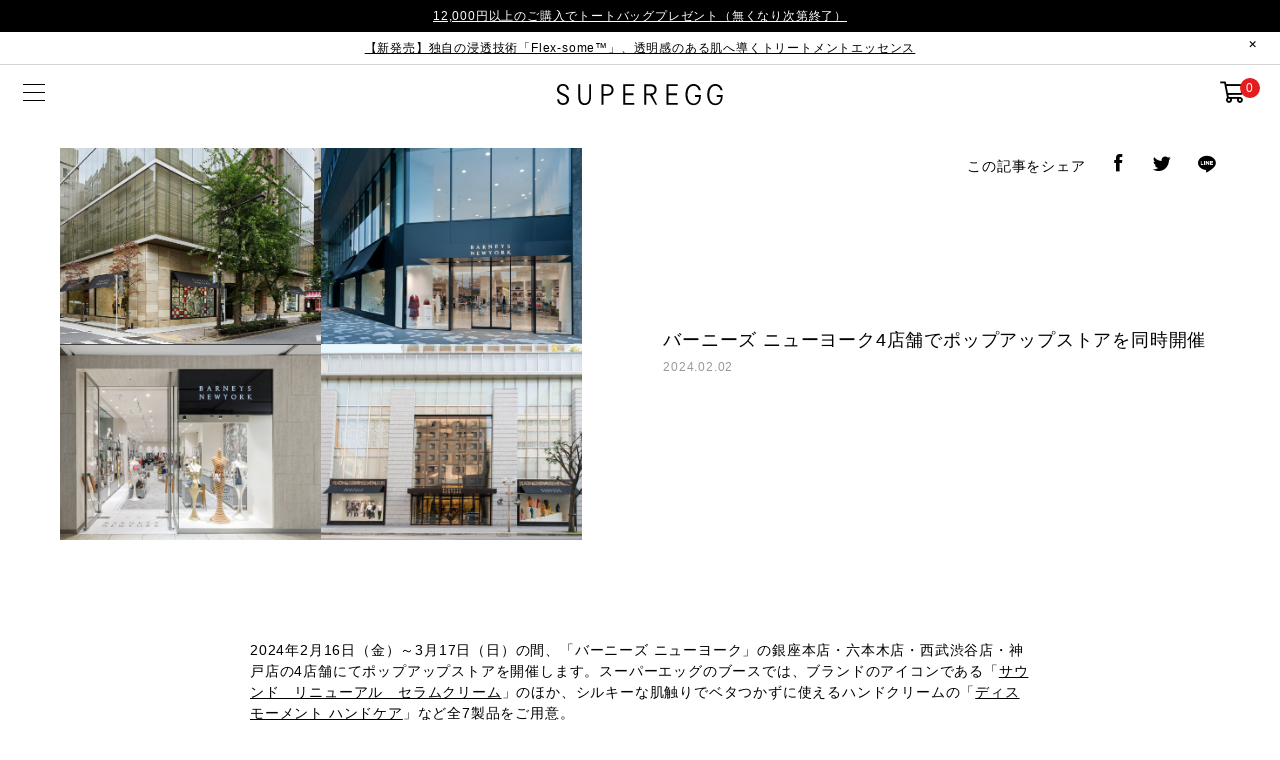

--- FILE ---
content_type: text/html; charset=utf-8
request_url: https://supereggnyc.jp/shop/information/20240202
body_size: 38652
content:
<!DOCTYPE html>

<html>
  <head>
<meta name="csrf-param" content="authenticity_token" />
<meta name="csrf-token" content="vlYe1CT359WUntINZN6Kh0OGWghhUT/6wSr87l5/Q7a0Ln2SjeM4dZn2Gp2uKYJ9/QrotvG9O1W66h2fF3mRcA==" />
  <!-- Google Tag Manager -->
	<script>(function(w,d,s,l,i){w[l]=w[l]||[];w[l].push({'gtm.start':
	new Date().getTime(),event:'gtm.js'});var f=d.getElementsByTagName(s)[0],
	j=d.createElement(s),dl=l!='dataLayer'?'&l='+l:'';j.async=true;j.src=
	'https://www.googletagmanager.com/gtm.js?id='+i+dl;f.parentNode.insertBefore(j,f);
	})(window,document,'script','dataLayer','GTM-WWDQB2R');</script>
	<!-- End Google Tag Manager -->
    
    

    













<meta charset="utf-8">
<meta http-equiv="X-UA-Compatible" content="IE=edge">
<script type="text/javascript">window.NREUM||(NREUM={});NREUM.info={"beacon":"bam.nr-data.net","errorBeacon":"bam.nr-data.net","licenseKey":"NRJS-d1ea94b42469c930b73","applicationID":"486175368","transactionName":"IAtWQEBbXlhTRB0DUDwCV0ZRUR1HXllCSVoNAldGX1VGXVlYQUlACwtP","queueTime":0,"applicationTime":1342,"agent":""}</script>
<script type="text/javascript">(window.NREUM||(NREUM={})).init={privacy:{cookies_enabled:true},ajax:{deny_list:["bam.nr-data.net"]},feature_flags:["soft_nav"],distributed_tracing:{enabled:true}};(window.NREUM||(NREUM={})).loader_config={agentID:"601491709",accountID:"3016933",trustKey:"3016933",xpid:"VwYGV19QCxAEXFdTAAQEUFw=",licenseKey:"NRJS-d1ea94b42469c930b73",applicationID:"486175368",browserID:"601491709"};;/*! For license information please see nr-loader-full-1.307.0.min.js.LICENSE.txt */
(()=>{var e,t,r={384:(e,t,r)=>{"use strict";r.d(t,{NT:()=>a,US:()=>u,Zm:()=>o,bQ:()=>d,dV:()=>c,pV:()=>l});var n=r(6154),i=r(1863),s=r(1910);const a={beacon:"bam.nr-data.net",errorBeacon:"bam.nr-data.net"};function o(){return n.gm.NREUM||(n.gm.NREUM={}),void 0===n.gm.newrelic&&(n.gm.newrelic=n.gm.NREUM),n.gm.NREUM}function c(){let e=o();return e.o||(e.o={ST:n.gm.setTimeout,SI:n.gm.setImmediate||n.gm.setInterval,CT:n.gm.clearTimeout,XHR:n.gm.XMLHttpRequest,REQ:n.gm.Request,EV:n.gm.Event,PR:n.gm.Promise,MO:n.gm.MutationObserver,FETCH:n.gm.fetch,WS:n.gm.WebSocket},(0,s.i)(...Object.values(e.o))),e}function d(e,t){let r=o();r.initializedAgents??={},t.initializedAt={ms:(0,i.t)(),date:new Date},r.initializedAgents[e]=t}function u(e,t){o()[e]=t}function l(){return function(){let e=o();const t=e.info||{};e.info={beacon:a.beacon,errorBeacon:a.errorBeacon,...t}}(),function(){let e=o();const t=e.init||{};e.init={...t}}(),c(),function(){let e=o();const t=e.loader_config||{};e.loader_config={...t}}(),o()}},782:(e,t,r)=>{"use strict";r.d(t,{T:()=>n});const n=r(860).K7.pageViewTiming},860:(e,t,r)=>{"use strict";r.d(t,{$J:()=>u,K7:()=>c,P3:()=>d,XX:()=>i,Yy:()=>o,df:()=>s,qY:()=>n,v4:()=>a});const n="events",i="jserrors",s="browser/blobs",a="rum",o="browser/logs",c={ajax:"ajax",genericEvents:"generic_events",jserrors:i,logging:"logging",metrics:"metrics",pageAction:"page_action",pageViewEvent:"page_view_event",pageViewTiming:"page_view_timing",sessionReplay:"session_replay",sessionTrace:"session_trace",softNav:"soft_navigations",spa:"spa"},d={[c.pageViewEvent]:1,[c.pageViewTiming]:2,[c.metrics]:3,[c.jserrors]:4,[c.spa]:5,[c.ajax]:6,[c.sessionTrace]:7,[c.softNav]:8,[c.sessionReplay]:9,[c.logging]:10,[c.genericEvents]:11},u={[c.pageViewEvent]:a,[c.pageViewTiming]:n,[c.ajax]:n,[c.spa]:n,[c.softNav]:n,[c.metrics]:i,[c.jserrors]:i,[c.sessionTrace]:s,[c.sessionReplay]:s,[c.logging]:o,[c.genericEvents]:"ins"}},944:(e,t,r)=>{"use strict";r.d(t,{R:()=>i});var n=r(3241);function i(e,t){"function"==typeof console.debug&&(console.debug("New Relic Warning: https://github.com/newrelic/newrelic-browser-agent/blob/main/docs/warning-codes.md#".concat(e),t),(0,n.W)({agentIdentifier:null,drained:null,type:"data",name:"warn",feature:"warn",data:{code:e,secondary:t}}))}},993:(e,t,r)=>{"use strict";r.d(t,{A$:()=>s,ET:()=>a,TZ:()=>o,p_:()=>i});var n=r(860);const i={ERROR:"ERROR",WARN:"WARN",INFO:"INFO",DEBUG:"DEBUG",TRACE:"TRACE"},s={OFF:0,ERROR:1,WARN:2,INFO:3,DEBUG:4,TRACE:5},a="log",o=n.K7.logging},1687:(e,t,r)=>{"use strict";r.d(t,{Ak:()=>d,Ze:()=>h,x3:()=>u});var n=r(3241),i=r(7836),s=r(3606),a=r(860),o=r(2646);const c={};function d(e,t){const r={staged:!1,priority:a.P3[t]||0};l(e),c[e].get(t)||c[e].set(t,r)}function u(e,t){e&&c[e]&&(c[e].get(t)&&c[e].delete(t),p(e,t,!1),c[e].size&&f(e))}function l(e){if(!e)throw new Error("agentIdentifier required");c[e]||(c[e]=new Map)}function h(e="",t="feature",r=!1){if(l(e),!e||!c[e].get(t)||r)return p(e,t);c[e].get(t).staged=!0,f(e)}function f(e){const t=Array.from(c[e]);t.every(([e,t])=>t.staged)&&(t.sort((e,t)=>e[1].priority-t[1].priority),t.forEach(([t])=>{c[e].delete(t),p(e,t)}))}function p(e,t,r=!0){const a=e?i.ee.get(e):i.ee,c=s.i.handlers;if(!a.aborted&&a.backlog&&c){if((0,n.W)({agentIdentifier:e,type:"lifecycle",name:"drain",feature:t}),r){const e=a.backlog[t],r=c[t];if(r){for(let t=0;e&&t<e.length;++t)g(e[t],r);Object.entries(r).forEach(([e,t])=>{Object.values(t||{}).forEach(t=>{t[0]?.on&&t[0]?.context()instanceof o.y&&t[0].on(e,t[1])})})}}a.isolatedBacklog||delete c[t],a.backlog[t]=null,a.emit("drain-"+t,[])}}function g(e,t){var r=e[1];Object.values(t[r]||{}).forEach(t=>{var r=e[0];if(t[0]===r){var n=t[1],i=e[3],s=e[2];n.apply(i,s)}})}},1738:(e,t,r)=>{"use strict";r.d(t,{U:()=>f,Y:()=>h});var n=r(3241),i=r(9908),s=r(1863),a=r(944),o=r(5701),c=r(3969),d=r(8362),u=r(860),l=r(4261);function h(e,t,r,s){const h=s||r;!h||h[e]&&h[e]!==d.d.prototype[e]||(h[e]=function(){(0,i.p)(c.xV,["API/"+e+"/called"],void 0,u.K7.metrics,r.ee),(0,n.W)({agentIdentifier:r.agentIdentifier,drained:!!o.B?.[r.agentIdentifier],type:"data",name:"api",feature:l.Pl+e,data:{}});try{return t.apply(this,arguments)}catch(e){(0,a.R)(23,e)}})}function f(e,t,r,n,a){const o=e.info;null===r?delete o.jsAttributes[t]:o.jsAttributes[t]=r,(a||null===r)&&(0,i.p)(l.Pl+n,[(0,s.t)(),t,r],void 0,"session",e.ee)}},1741:(e,t,r)=>{"use strict";r.d(t,{W:()=>s});var n=r(944),i=r(4261);class s{#e(e,...t){if(this[e]!==s.prototype[e])return this[e](...t);(0,n.R)(35,e)}addPageAction(e,t){return this.#e(i.hG,e,t)}register(e){return this.#e(i.eY,e)}recordCustomEvent(e,t){return this.#e(i.fF,e,t)}setPageViewName(e,t){return this.#e(i.Fw,e,t)}setCustomAttribute(e,t,r){return this.#e(i.cD,e,t,r)}noticeError(e,t){return this.#e(i.o5,e,t)}setUserId(e,t=!1){return this.#e(i.Dl,e,t)}setApplicationVersion(e){return this.#e(i.nb,e)}setErrorHandler(e){return this.#e(i.bt,e)}addRelease(e,t){return this.#e(i.k6,e,t)}log(e,t){return this.#e(i.$9,e,t)}start(){return this.#e(i.d3)}finished(e){return this.#e(i.BL,e)}recordReplay(){return this.#e(i.CH)}pauseReplay(){return this.#e(i.Tb)}addToTrace(e){return this.#e(i.U2,e)}setCurrentRouteName(e){return this.#e(i.PA,e)}interaction(e){return this.#e(i.dT,e)}wrapLogger(e,t,r){return this.#e(i.Wb,e,t,r)}measure(e,t){return this.#e(i.V1,e,t)}consent(e){return this.#e(i.Pv,e)}}},1863:(e,t,r)=>{"use strict";function n(){return Math.floor(performance.now())}r.d(t,{t:()=>n})},1910:(e,t,r)=>{"use strict";r.d(t,{i:()=>s});var n=r(944);const i=new Map;function s(...e){return e.every(e=>{if(i.has(e))return i.get(e);const t="function"==typeof e?e.toString():"",r=t.includes("[native code]"),s=t.includes("nrWrapper");return r||s||(0,n.R)(64,e?.name||t),i.set(e,r),r})}},2555:(e,t,r)=>{"use strict";r.d(t,{D:()=>o,f:()=>a});var n=r(384),i=r(8122);const s={beacon:n.NT.beacon,errorBeacon:n.NT.errorBeacon,licenseKey:void 0,applicationID:void 0,sa:void 0,queueTime:void 0,applicationTime:void 0,ttGuid:void 0,user:void 0,account:void 0,product:void 0,extra:void 0,jsAttributes:{},userAttributes:void 0,atts:void 0,transactionName:void 0,tNamePlain:void 0};function a(e){try{return!!e.licenseKey&&!!e.errorBeacon&&!!e.applicationID}catch(e){return!1}}const o=e=>(0,i.a)(e,s)},2614:(e,t,r)=>{"use strict";r.d(t,{BB:()=>a,H3:()=>n,g:()=>d,iL:()=>c,tS:()=>o,uh:()=>i,wk:()=>s});const n="NRBA",i="SESSION",s=144e5,a=18e5,o={STARTED:"session-started",PAUSE:"session-pause",RESET:"session-reset",RESUME:"session-resume",UPDATE:"session-update"},c={SAME_TAB:"same-tab",CROSS_TAB:"cross-tab"},d={OFF:0,FULL:1,ERROR:2}},2646:(e,t,r)=>{"use strict";r.d(t,{y:()=>n});class n{constructor(e){this.contextId=e}}},2843:(e,t,r)=>{"use strict";r.d(t,{G:()=>s,u:()=>i});var n=r(3878);function i(e,t=!1,r,i){(0,n.DD)("visibilitychange",function(){if(t)return void("hidden"===document.visibilityState&&e());e(document.visibilityState)},r,i)}function s(e,t,r){(0,n.sp)("pagehide",e,t,r)}},3241:(e,t,r)=>{"use strict";r.d(t,{W:()=>s});var n=r(6154);const i="newrelic";function s(e={}){try{n.gm.dispatchEvent(new CustomEvent(i,{detail:e}))}catch(e){}}},3304:(e,t,r)=>{"use strict";r.d(t,{A:()=>s});var n=r(7836);const i=()=>{const e=new WeakSet;return(t,r)=>{if("object"==typeof r&&null!==r){if(e.has(r))return;e.add(r)}return r}};function s(e){try{return JSON.stringify(e,i())??""}catch(e){try{n.ee.emit("internal-error",[e])}catch(e){}return""}}},3333:(e,t,r)=>{"use strict";r.d(t,{$v:()=>u,TZ:()=>n,Xh:()=>c,Zp:()=>i,kd:()=>d,mq:()=>o,nf:()=>a,qN:()=>s});const n=r(860).K7.genericEvents,i=["auxclick","click","copy","keydown","paste","scrollend"],s=["focus","blur"],a=4,o=1e3,c=2e3,d=["PageAction","UserAction","BrowserPerformance"],u={RESOURCES:"experimental.resources",REGISTER:"register"}},3434:(e,t,r)=>{"use strict";r.d(t,{Jt:()=>s,YM:()=>d});var n=r(7836),i=r(5607);const s="nr@original:".concat(i.W),a=50;var o=Object.prototype.hasOwnProperty,c=!1;function d(e,t){return e||(e=n.ee),r.inPlace=function(e,t,n,i,s){n||(n="");const a="-"===n.charAt(0);for(let o=0;o<t.length;o++){const c=t[o],d=e[c];l(d)||(e[c]=r(d,a?c+n:n,i,c,s))}},r.flag=s,r;function r(t,r,n,c,d){return l(t)?t:(r||(r=""),nrWrapper[s]=t,function(e,t,r){if(Object.defineProperty&&Object.keys)try{return Object.keys(e).forEach(function(r){Object.defineProperty(t,r,{get:function(){return e[r]},set:function(t){return e[r]=t,t}})}),t}catch(e){u([e],r)}for(var n in e)o.call(e,n)&&(t[n]=e[n])}(t,nrWrapper,e),nrWrapper);function nrWrapper(){var s,o,l,h;let f;try{o=this,s=[...arguments],l="function"==typeof n?n(s,o):n||{}}catch(t){u([t,"",[s,o,c],l],e)}i(r+"start",[s,o,c],l,d);const p=performance.now();let g;try{return h=t.apply(o,s),g=performance.now(),h}catch(e){throw g=performance.now(),i(r+"err",[s,o,e],l,d),f=e,f}finally{const e=g-p,t={start:p,end:g,duration:e,isLongTask:e>=a,methodName:c,thrownError:f};t.isLongTask&&i("long-task",[t,o],l,d),i(r+"end",[s,o,h],l,d)}}}function i(r,n,i,s){if(!c||t){var a=c;c=!0;try{e.emit(r,n,i,t,s)}catch(t){u([t,r,n,i],e)}c=a}}}function u(e,t){t||(t=n.ee);try{t.emit("internal-error",e)}catch(e){}}function l(e){return!(e&&"function"==typeof e&&e.apply&&!e[s])}},3606:(e,t,r)=>{"use strict";r.d(t,{i:()=>s});var n=r(9908);s.on=a;var i=s.handlers={};function s(e,t,r,s){a(s||n.d,i,e,t,r)}function a(e,t,r,i,s){s||(s="feature"),e||(e=n.d);var a=t[s]=t[s]||{};(a[r]=a[r]||[]).push([e,i])}},3738:(e,t,r)=>{"use strict";r.d(t,{He:()=>i,Kp:()=>o,Lc:()=>d,Rz:()=>u,TZ:()=>n,bD:()=>s,d3:()=>a,jx:()=>l,sl:()=>h,uP:()=>c});const n=r(860).K7.sessionTrace,i="bstResource",s="resource",a="-start",o="-end",c="fn"+a,d="fn"+o,u="pushState",l=1e3,h=3e4},3785:(e,t,r)=>{"use strict";r.d(t,{R:()=>c,b:()=>d});var n=r(9908),i=r(1863),s=r(860),a=r(3969),o=r(993);function c(e,t,r={},c=o.p_.INFO,d=!0,u,l=(0,i.t)()){(0,n.p)(a.xV,["API/logging/".concat(c.toLowerCase(),"/called")],void 0,s.K7.metrics,e),(0,n.p)(o.ET,[l,t,r,c,d,u],void 0,s.K7.logging,e)}function d(e){return"string"==typeof e&&Object.values(o.p_).some(t=>t===e.toUpperCase().trim())}},3878:(e,t,r)=>{"use strict";function n(e,t){return{capture:e,passive:!1,signal:t}}function i(e,t,r=!1,i){window.addEventListener(e,t,n(r,i))}function s(e,t,r=!1,i){document.addEventListener(e,t,n(r,i))}r.d(t,{DD:()=>s,jT:()=>n,sp:()=>i})},3969:(e,t,r)=>{"use strict";r.d(t,{TZ:()=>n,XG:()=>o,rs:()=>i,xV:()=>a,z_:()=>s});const n=r(860).K7.metrics,i="sm",s="cm",a="storeSupportabilityMetrics",o="storeEventMetrics"},4234:(e,t,r)=>{"use strict";r.d(t,{W:()=>s});var n=r(7836),i=r(1687);class s{constructor(e,t){this.agentIdentifier=e,this.ee=n.ee.get(e),this.featureName=t,this.blocked=!1}deregisterDrain(){(0,i.x3)(this.agentIdentifier,this.featureName)}}},4261:(e,t,r)=>{"use strict";r.d(t,{$9:()=>d,BL:()=>o,CH:()=>f,Dl:()=>w,Fw:()=>y,PA:()=>m,Pl:()=>n,Pv:()=>E,Tb:()=>l,U2:()=>s,V1:()=>T,Wb:()=>x,bt:()=>b,cD:()=>v,d3:()=>R,dT:()=>c,eY:()=>p,fF:()=>h,hG:()=>i,k6:()=>a,nb:()=>g,o5:()=>u});const n="api-",i="addPageAction",s="addToTrace",a="addRelease",o="finished",c="interaction",d="log",u="noticeError",l="pauseReplay",h="recordCustomEvent",f="recordReplay",p="register",g="setApplicationVersion",m="setCurrentRouteName",v="setCustomAttribute",b="setErrorHandler",y="setPageViewName",w="setUserId",R="start",x="wrapLogger",T="measure",E="consent"},4387:(e,t,r)=>{"use strict";function n(e={}){return!(!e.id||!e.name)}function i(e){return"string"==typeof e&&e.trim().length<501||"number"==typeof e}function s(e,t){if(2!==t?.harvestEndpointVersion)return{};const r=t.agentRef.runtime.appMetadata.agents[0].entityGuid;return n(e)?{"source.id":e.id,"source.name":e.name,"source.type":e.type,"parent.id":e.parent?.id||r}:{"entity.guid":r,appId:t.agentRef.info.applicationID}}r.d(t,{Ux:()=>s,c7:()=>n,yo:()=>i})},5205:(e,t,r)=>{"use strict";r.d(t,{j:()=>S});var n=r(384),i=r(1741);var s=r(2555),a=r(3333);const o=e=>{if(!e||"string"!=typeof e)return!1;try{document.createDocumentFragment().querySelector(e)}catch{return!1}return!0};var c=r(2614),d=r(944),u=r(8122);const l="[data-nr-mask]",h=e=>(0,u.a)(e,(()=>{const e={feature_flags:[],experimental:{allow_registered_children:!1,resources:!1},mask_selector:"*",block_selector:"[data-nr-block]",mask_input_options:{color:!1,date:!1,"datetime-local":!1,email:!1,month:!1,number:!1,range:!1,search:!1,tel:!1,text:!1,time:!1,url:!1,week:!1,textarea:!1,select:!1,password:!0}};return{ajax:{deny_list:void 0,block_internal:!0,enabled:!0,autoStart:!0},api:{get allow_registered_children(){return e.feature_flags.includes(a.$v.REGISTER)||e.experimental.allow_registered_children},set allow_registered_children(t){e.experimental.allow_registered_children=t},duplicate_registered_data:!1},browser_consent_mode:{enabled:!1},distributed_tracing:{enabled:void 0,exclude_newrelic_header:void 0,cors_use_newrelic_header:void 0,cors_use_tracecontext_headers:void 0,allowed_origins:void 0},get feature_flags(){return e.feature_flags},set feature_flags(t){e.feature_flags=t},generic_events:{enabled:!0,autoStart:!0},harvest:{interval:30},jserrors:{enabled:!0,autoStart:!0},logging:{enabled:!0,autoStart:!0},metrics:{enabled:!0,autoStart:!0},obfuscate:void 0,page_action:{enabled:!0},page_view_event:{enabled:!0,autoStart:!0},page_view_timing:{enabled:!0,autoStart:!0},performance:{capture_marks:!1,capture_measures:!1,capture_detail:!0,resources:{get enabled(){return e.feature_flags.includes(a.$v.RESOURCES)||e.experimental.resources},set enabled(t){e.experimental.resources=t},asset_types:[],first_party_domains:[],ignore_newrelic:!0}},privacy:{cookies_enabled:!0},proxy:{assets:void 0,beacon:void 0},session:{expiresMs:c.wk,inactiveMs:c.BB},session_replay:{autoStart:!0,enabled:!1,preload:!1,sampling_rate:10,error_sampling_rate:100,collect_fonts:!1,inline_images:!1,fix_stylesheets:!0,mask_all_inputs:!0,get mask_text_selector(){return e.mask_selector},set mask_text_selector(t){o(t)?e.mask_selector="".concat(t,",").concat(l):""===t||null===t?e.mask_selector=l:(0,d.R)(5,t)},get block_class(){return"nr-block"},get ignore_class(){return"nr-ignore"},get mask_text_class(){return"nr-mask"},get block_selector(){return e.block_selector},set block_selector(t){o(t)?e.block_selector+=",".concat(t):""!==t&&(0,d.R)(6,t)},get mask_input_options(){return e.mask_input_options},set mask_input_options(t){t&&"object"==typeof t?e.mask_input_options={...t,password:!0}:(0,d.R)(7,t)}},session_trace:{enabled:!0,autoStart:!0},soft_navigations:{enabled:!0,autoStart:!0},spa:{enabled:!0,autoStart:!0},ssl:void 0,user_actions:{enabled:!0,elementAttributes:["id","className","tagName","type"]}}})());var f=r(6154),p=r(9324);let g=0;const m={buildEnv:p.F3,distMethod:p.Xs,version:p.xv,originTime:f.WN},v={consented:!1},b={appMetadata:{},get consented(){return this.session?.state?.consent||v.consented},set consented(e){v.consented=e},customTransaction:void 0,denyList:void 0,disabled:!1,harvester:void 0,isolatedBacklog:!1,isRecording:!1,loaderType:void 0,maxBytes:3e4,obfuscator:void 0,onerror:void 0,ptid:void 0,releaseIds:{},session:void 0,timeKeeper:void 0,registeredEntities:[],jsAttributesMetadata:{bytes:0},get harvestCount(){return++g}},y=e=>{const t=(0,u.a)(e,b),r=Object.keys(m).reduce((e,t)=>(e[t]={value:m[t],writable:!1,configurable:!0,enumerable:!0},e),{});return Object.defineProperties(t,r)};var w=r(5701);const R=e=>{const t=e.startsWith("http");e+="/",r.p=t?e:"https://"+e};var x=r(7836),T=r(3241);const E={accountID:void 0,trustKey:void 0,agentID:void 0,licenseKey:void 0,applicationID:void 0,xpid:void 0},A=e=>(0,u.a)(e,E),_=new Set;function S(e,t={},r,a){let{init:o,info:c,loader_config:d,runtime:u={},exposed:l=!0}=t;if(!c){const e=(0,n.pV)();o=e.init,c=e.info,d=e.loader_config}e.init=h(o||{}),e.loader_config=A(d||{}),c.jsAttributes??={},f.bv&&(c.jsAttributes.isWorker=!0),e.info=(0,s.D)(c);const p=e.init,g=[c.beacon,c.errorBeacon];_.has(e.agentIdentifier)||(p.proxy.assets&&(R(p.proxy.assets),g.push(p.proxy.assets)),p.proxy.beacon&&g.push(p.proxy.beacon),e.beacons=[...g],function(e){const t=(0,n.pV)();Object.getOwnPropertyNames(i.W.prototype).forEach(r=>{const n=i.W.prototype[r];if("function"!=typeof n||"constructor"===n)return;let s=t[r];e[r]&&!1!==e.exposed&&"micro-agent"!==e.runtime?.loaderType&&(t[r]=(...t)=>{const n=e[r](...t);return s?s(...t):n})})}(e),(0,n.US)("activatedFeatures",w.B)),u.denyList=[...p.ajax.deny_list||[],...p.ajax.block_internal?g:[]],u.ptid=e.agentIdentifier,u.loaderType=r,e.runtime=y(u),_.has(e.agentIdentifier)||(e.ee=x.ee.get(e.agentIdentifier),e.exposed=l,(0,T.W)({agentIdentifier:e.agentIdentifier,drained:!!w.B?.[e.agentIdentifier],type:"lifecycle",name:"initialize",feature:void 0,data:e.config})),_.add(e.agentIdentifier)}},5270:(e,t,r)=>{"use strict";r.d(t,{Aw:()=>a,SR:()=>s,rF:()=>o});var n=r(384),i=r(7767);function s(e){return!!(0,n.dV)().o.MO&&(0,i.V)(e)&&!0===e?.session_trace.enabled}function a(e){return!0===e?.session_replay.preload&&s(e)}function o(e,t){try{if("string"==typeof t?.type){if("password"===t.type.toLowerCase())return"*".repeat(e?.length||0);if(void 0!==t?.dataset?.nrUnmask||t?.classList?.contains("nr-unmask"))return e}}catch(e){}return"string"==typeof e?e.replace(/[\S]/g,"*"):"*".repeat(e?.length||0)}},5289:(e,t,r)=>{"use strict";r.d(t,{GG:()=>a,Qr:()=>c,sB:()=>o});var n=r(3878),i=r(6389);function s(){return"undefined"==typeof document||"complete"===document.readyState}function a(e,t){if(s())return e();const r=(0,i.J)(e),a=setInterval(()=>{s()&&(clearInterval(a),r())},500);(0,n.sp)("load",r,t)}function o(e){if(s())return e();(0,n.DD)("DOMContentLoaded",e)}function c(e){if(s())return e();(0,n.sp)("popstate",e)}},5607:(e,t,r)=>{"use strict";r.d(t,{W:()=>n});const n=(0,r(9566).bz)()},5701:(e,t,r)=>{"use strict";r.d(t,{B:()=>s,t:()=>a});var n=r(3241);const i=new Set,s={};function a(e,t){const r=t.agentIdentifier;s[r]??={},e&&"object"==typeof e&&(i.has(r)||(t.ee.emit("rumresp",[e]),s[r]=e,i.add(r),(0,n.W)({agentIdentifier:r,loaded:!0,drained:!0,type:"lifecycle",name:"load",feature:void 0,data:e})))}},6154:(e,t,r)=>{"use strict";r.d(t,{OF:()=>d,RI:()=>i,WN:()=>h,bv:()=>s,eN:()=>f,gm:()=>a,lR:()=>l,m:()=>c,mw:()=>o,sb:()=>u});var n=r(1863);const i="undefined"!=typeof window&&!!window.document,s="undefined"!=typeof WorkerGlobalScope&&("undefined"!=typeof self&&self instanceof WorkerGlobalScope&&self.navigator instanceof WorkerNavigator||"undefined"!=typeof globalThis&&globalThis instanceof WorkerGlobalScope&&globalThis.navigator instanceof WorkerNavigator),a=i?window:"undefined"!=typeof WorkerGlobalScope&&("undefined"!=typeof self&&self instanceof WorkerGlobalScope&&self||"undefined"!=typeof globalThis&&globalThis instanceof WorkerGlobalScope&&globalThis),o=Boolean("hidden"===a?.document?.visibilityState),c=""+a?.location,d=/iPad|iPhone|iPod/.test(a.navigator?.userAgent),u=d&&"undefined"==typeof SharedWorker,l=(()=>{const e=a.navigator?.userAgent?.match(/Firefox[/\s](\d+\.\d+)/);return Array.isArray(e)&&e.length>=2?+e[1]:0})(),h=Date.now()-(0,n.t)(),f=()=>"undefined"!=typeof PerformanceNavigationTiming&&a?.performance?.getEntriesByType("navigation")?.[0]?.responseStart},6344:(e,t,r)=>{"use strict";r.d(t,{BB:()=>u,Qb:()=>l,TZ:()=>i,Ug:()=>a,Vh:()=>s,_s:()=>o,bc:()=>d,yP:()=>c});var n=r(2614);const i=r(860).K7.sessionReplay,s="errorDuringReplay",a=.12,o={DomContentLoaded:0,Load:1,FullSnapshot:2,IncrementalSnapshot:3,Meta:4,Custom:5},c={[n.g.ERROR]:15e3,[n.g.FULL]:3e5,[n.g.OFF]:0},d={RESET:{message:"Session was reset",sm:"Reset"},IMPORT:{message:"Recorder failed to import",sm:"Import"},TOO_MANY:{message:"429: Too Many Requests",sm:"Too-Many"},TOO_BIG:{message:"Payload was too large",sm:"Too-Big"},CROSS_TAB:{message:"Session Entity was set to OFF on another tab",sm:"Cross-Tab"},ENTITLEMENTS:{message:"Session Replay is not allowed and will not be started",sm:"Entitlement"}},u=5e3,l={API:"api",RESUME:"resume",SWITCH_TO_FULL:"switchToFull",INITIALIZE:"initialize",PRELOAD:"preload"}},6389:(e,t,r)=>{"use strict";function n(e,t=500,r={}){const n=r?.leading||!1;let i;return(...r)=>{n&&void 0===i&&(e.apply(this,r),i=setTimeout(()=>{i=clearTimeout(i)},t)),n||(clearTimeout(i),i=setTimeout(()=>{e.apply(this,r)},t))}}function i(e){let t=!1;return(...r)=>{t||(t=!0,e.apply(this,r))}}r.d(t,{J:()=>i,s:()=>n})},6630:(e,t,r)=>{"use strict";r.d(t,{T:()=>n});const n=r(860).K7.pageViewEvent},6774:(e,t,r)=>{"use strict";r.d(t,{T:()=>n});const n=r(860).K7.jserrors},7295:(e,t,r)=>{"use strict";r.d(t,{Xv:()=>a,gX:()=>i,iW:()=>s});var n=[];function i(e){if(!e||s(e))return!1;if(0===n.length)return!0;if("*"===n[0].hostname)return!1;for(var t=0;t<n.length;t++){var r=n[t];if(r.hostname.test(e.hostname)&&r.pathname.test(e.pathname))return!1}return!0}function s(e){return void 0===e.hostname}function a(e){if(n=[],e&&e.length)for(var t=0;t<e.length;t++){let r=e[t];if(!r)continue;if("*"===r)return void(n=[{hostname:"*"}]);0===r.indexOf("http://")?r=r.substring(7):0===r.indexOf("https://")&&(r=r.substring(8));const i=r.indexOf("/");let s,a;i>0?(s=r.substring(0,i),a=r.substring(i)):(s=r,a="*");let[c]=s.split(":");n.push({hostname:o(c),pathname:o(a,!0)})}}function o(e,t=!1){const r=e.replace(/[.+?^${}()|[\]\\]/g,e=>"\\"+e).replace(/\*/g,".*?");return new RegExp((t?"^":"")+r+"$")}},7485:(e,t,r)=>{"use strict";r.d(t,{D:()=>i});var n=r(6154);function i(e){if(0===(e||"").indexOf("data:"))return{protocol:"data"};try{const t=new URL(e,location.href),r={port:t.port,hostname:t.hostname,pathname:t.pathname,search:t.search,protocol:t.protocol.slice(0,t.protocol.indexOf(":")),sameOrigin:t.protocol===n.gm?.location?.protocol&&t.host===n.gm?.location?.host};return r.port&&""!==r.port||("http:"===t.protocol&&(r.port="80"),"https:"===t.protocol&&(r.port="443")),r.pathname&&""!==r.pathname?r.pathname.startsWith("/")||(r.pathname="/".concat(r.pathname)):r.pathname="/",r}catch(e){return{}}}},7699:(e,t,r)=>{"use strict";r.d(t,{It:()=>s,KC:()=>o,No:()=>i,qh:()=>a});var n=r(860);const i=16e3,s=1e6,a="SESSION_ERROR",o={[n.K7.logging]:!0,[n.K7.genericEvents]:!1,[n.K7.jserrors]:!1,[n.K7.ajax]:!1}},7767:(e,t,r)=>{"use strict";r.d(t,{V:()=>i});var n=r(6154);const i=e=>n.RI&&!0===e?.privacy.cookies_enabled},7836:(e,t,r)=>{"use strict";r.d(t,{P:()=>o,ee:()=>c});var n=r(384),i=r(8990),s=r(2646),a=r(5607);const o="nr@context:".concat(a.W),c=function e(t,r){var n={},a={},u={},l=!1;try{l=16===r.length&&d.initializedAgents?.[r]?.runtime.isolatedBacklog}catch(e){}var h={on:p,addEventListener:p,removeEventListener:function(e,t){var r=n[e];if(!r)return;for(var i=0;i<r.length;i++)r[i]===t&&r.splice(i,1)},emit:function(e,r,n,i,s){!1!==s&&(s=!0);if(c.aborted&&!i)return;t&&s&&t.emit(e,r,n);var o=f(n);g(e).forEach(e=>{e.apply(o,r)});var d=v()[a[e]];d&&d.push([h,e,r,o]);return o},get:m,listeners:g,context:f,buffer:function(e,t){const r=v();if(t=t||"feature",h.aborted)return;Object.entries(e||{}).forEach(([e,n])=>{a[n]=t,t in r||(r[t]=[])})},abort:function(){h._aborted=!0,Object.keys(h.backlog).forEach(e=>{delete h.backlog[e]})},isBuffering:function(e){return!!v()[a[e]]},debugId:r,backlog:l?{}:t&&"object"==typeof t.backlog?t.backlog:{},isolatedBacklog:l};return Object.defineProperty(h,"aborted",{get:()=>{let e=h._aborted||!1;return e||(t&&(e=t.aborted),e)}}),h;function f(e){return e&&e instanceof s.y?e:e?(0,i.I)(e,o,()=>new s.y(o)):new s.y(o)}function p(e,t){n[e]=g(e).concat(t)}function g(e){return n[e]||[]}function m(t){return u[t]=u[t]||e(h,t)}function v(){return h.backlog}}(void 0,"globalEE"),d=(0,n.Zm)();d.ee||(d.ee=c)},8122:(e,t,r)=>{"use strict";r.d(t,{a:()=>i});var n=r(944);function i(e,t){try{if(!e||"object"!=typeof e)return(0,n.R)(3);if(!t||"object"!=typeof t)return(0,n.R)(4);const r=Object.create(Object.getPrototypeOf(t),Object.getOwnPropertyDescriptors(t)),s=0===Object.keys(r).length?e:r;for(let a in s)if(void 0!==e[a])try{if(null===e[a]){r[a]=null;continue}Array.isArray(e[a])&&Array.isArray(t[a])?r[a]=Array.from(new Set([...e[a],...t[a]])):"object"==typeof e[a]&&"object"==typeof t[a]?r[a]=i(e[a],t[a]):r[a]=e[a]}catch(e){r[a]||(0,n.R)(1,e)}return r}catch(e){(0,n.R)(2,e)}}},8139:(e,t,r)=>{"use strict";r.d(t,{u:()=>h});var n=r(7836),i=r(3434),s=r(8990),a=r(6154);const o={},c=a.gm.XMLHttpRequest,d="addEventListener",u="removeEventListener",l="nr@wrapped:".concat(n.P);function h(e){var t=function(e){return(e||n.ee).get("events")}(e);if(o[t.debugId]++)return t;o[t.debugId]=1;var r=(0,i.YM)(t,!0);function h(e){r.inPlace(e,[d,u],"-",p)}function p(e,t){return e[1]}return"getPrototypeOf"in Object&&(a.RI&&f(document,h),c&&f(c.prototype,h),f(a.gm,h)),t.on(d+"-start",function(e,t){var n=e[1];if(null!==n&&("function"==typeof n||"object"==typeof n)&&"newrelic"!==e[0]){var i=(0,s.I)(n,l,function(){var e={object:function(){if("function"!=typeof n.handleEvent)return;return n.handleEvent.apply(n,arguments)},function:n}[typeof n];return e?r(e,"fn-",null,e.name||"anonymous"):n});this.wrapped=e[1]=i}}),t.on(u+"-start",function(e){e[1]=this.wrapped||e[1]}),t}function f(e,t,...r){let n=e;for(;"object"==typeof n&&!Object.prototype.hasOwnProperty.call(n,d);)n=Object.getPrototypeOf(n);n&&t(n,...r)}},8362:(e,t,r)=>{"use strict";r.d(t,{d:()=>s});var n=r(9566),i=r(1741);class s extends i.W{agentIdentifier=(0,n.LA)(16)}},8374:(e,t,r)=>{r.nc=(()=>{try{return document?.currentScript?.nonce}catch(e){}return""})()},8990:(e,t,r)=>{"use strict";r.d(t,{I:()=>i});var n=Object.prototype.hasOwnProperty;function i(e,t,r){if(n.call(e,t))return e[t];var i=r();if(Object.defineProperty&&Object.keys)try{return Object.defineProperty(e,t,{value:i,writable:!0,enumerable:!1}),i}catch(e){}return e[t]=i,i}},9300:(e,t,r)=>{"use strict";r.d(t,{T:()=>n});const n=r(860).K7.ajax},9324:(e,t,r)=>{"use strict";r.d(t,{AJ:()=>a,F3:()=>i,Xs:()=>s,Yq:()=>o,xv:()=>n});const n="1.307.0",i="PROD",s="CDN",a="@newrelic/rrweb",o="1.0.1"},9566:(e,t,r)=>{"use strict";r.d(t,{LA:()=>o,ZF:()=>c,bz:()=>a,el:()=>d});var n=r(6154);const i="xxxxxxxx-xxxx-4xxx-yxxx-xxxxxxxxxxxx";function s(e,t){return e?15&e[t]:16*Math.random()|0}function a(){const e=n.gm?.crypto||n.gm?.msCrypto;let t,r=0;return e&&e.getRandomValues&&(t=e.getRandomValues(new Uint8Array(30))),i.split("").map(e=>"x"===e?s(t,r++).toString(16):"y"===e?(3&s()|8).toString(16):e).join("")}function o(e){const t=n.gm?.crypto||n.gm?.msCrypto;let r,i=0;t&&t.getRandomValues&&(r=t.getRandomValues(new Uint8Array(e)));const a=[];for(var o=0;o<e;o++)a.push(s(r,i++).toString(16));return a.join("")}function c(){return o(16)}function d(){return o(32)}},9908:(e,t,r)=>{"use strict";r.d(t,{d:()=>n,p:()=>i});var n=r(7836).ee.get("handle");function i(e,t,r,i,s){s?(s.buffer([e],i),s.emit(e,t,r)):(n.buffer([e],i),n.emit(e,t,r))}}},n={};function i(e){var t=n[e];if(void 0!==t)return t.exports;var s=n[e]={exports:{}};return r[e](s,s.exports,i),s.exports}i.m=r,i.d=(e,t)=>{for(var r in t)i.o(t,r)&&!i.o(e,r)&&Object.defineProperty(e,r,{enumerable:!0,get:t[r]})},i.f={},i.e=e=>Promise.all(Object.keys(i.f).reduce((t,r)=>(i.f[r](e,t),t),[])),i.u=e=>({95:"nr-full-compressor",222:"nr-full-recorder",891:"nr-full"}[e]+"-1.307.0.min.js"),i.o=(e,t)=>Object.prototype.hasOwnProperty.call(e,t),e={},t="NRBA-1.307.0.PROD:",i.l=(r,n,s,a)=>{if(e[r])e[r].push(n);else{var o,c;if(void 0!==s)for(var d=document.getElementsByTagName("script"),u=0;u<d.length;u++){var l=d[u];if(l.getAttribute("src")==r||l.getAttribute("data-webpack")==t+s){o=l;break}}if(!o){c=!0;var h={891:"sha512-sH9b1vawmxY9CBAXeIEMChy94Paws6LTdzOKmYb7Yv7ty3akxNyuRWPa7vKo+N5pgLKfZ+rr1V58fqKnMuxWLg==",222:"sha512-b0jX/Dk1FxVP6/by1os1Ps8hJpaq0YSXztbDUd8/LjOd174d8oxLSDllN3EDdiPEKYO9S51hOP7niSvzY7faGQ==",95:"sha512-EpklKhlCC2CuLyBzel9qzCZL/I7nKylnhjdJVmP8pPcukyDIUETsMzhV1MEGPx6qHgfyi9ABF2PQUQZxFhdPCg=="};(o=document.createElement("script")).charset="utf-8",i.nc&&o.setAttribute("nonce",i.nc),o.setAttribute("data-webpack",t+s),o.src=r,0!==o.src.indexOf(window.location.origin+"/")&&(o.crossOrigin="anonymous"),h[a]&&(o.integrity=h[a])}e[r]=[n];var f=(t,n)=>{o.onerror=o.onload=null,clearTimeout(p);var i=e[r];if(delete e[r],o.parentNode&&o.parentNode.removeChild(o),i&&i.forEach(e=>e(n)),t)return t(n)},p=setTimeout(f.bind(null,void 0,{type:"timeout",target:o}),12e4);o.onerror=f.bind(null,o.onerror),o.onload=f.bind(null,o.onload),c&&document.head.appendChild(o)}},i.r=e=>{"undefined"!=typeof Symbol&&Symbol.toStringTag&&Object.defineProperty(e,Symbol.toStringTag,{value:"Module"}),Object.defineProperty(e,"__esModule",{value:!0})},i.p="https://js-agent.newrelic.com/",(()=>{var e={85:0,959:0};i.f.j=(t,r)=>{var n=i.o(e,t)?e[t]:void 0;if(0!==n)if(n)r.push(n[2]);else{var s=new Promise((r,i)=>n=e[t]=[r,i]);r.push(n[2]=s);var a=i.p+i.u(t),o=new Error;i.l(a,r=>{if(i.o(e,t)&&(0!==(n=e[t])&&(e[t]=void 0),n)){var s=r&&("load"===r.type?"missing":r.type),a=r&&r.target&&r.target.src;o.message="Loading chunk "+t+" failed: ("+s+": "+a+")",o.name="ChunkLoadError",o.type=s,o.request=a,n[1](o)}},"chunk-"+t,t)}};var t=(t,r)=>{var n,s,[a,o,c]=r,d=0;if(a.some(t=>0!==e[t])){for(n in o)i.o(o,n)&&(i.m[n]=o[n]);if(c)c(i)}for(t&&t(r);d<a.length;d++)s=a[d],i.o(e,s)&&e[s]&&e[s][0](),e[s]=0},r=self["webpackChunk:NRBA-1.307.0.PROD"]=self["webpackChunk:NRBA-1.307.0.PROD"]||[];r.forEach(t.bind(null,0)),r.push=t.bind(null,r.push.bind(r))})(),(()=>{"use strict";i(8374);var e=i(8362),t=i(860);const r=Object.values(t.K7);var n=i(5205);var s=i(9908),a=i(1863),o=i(4261),c=i(1738);var d=i(1687),u=i(4234),l=i(5289),h=i(6154),f=i(944),p=i(5270),g=i(7767),m=i(6389),v=i(7699);class b extends u.W{constructor(e,t){super(e.agentIdentifier,t),this.agentRef=e,this.abortHandler=void 0,this.featAggregate=void 0,this.loadedSuccessfully=void 0,this.onAggregateImported=new Promise(e=>{this.loadedSuccessfully=e}),this.deferred=Promise.resolve(),!1===e.init[this.featureName].autoStart?this.deferred=new Promise((t,r)=>{this.ee.on("manual-start-all",(0,m.J)(()=>{(0,d.Ak)(e.agentIdentifier,this.featureName),t()}))}):(0,d.Ak)(e.agentIdentifier,t)}importAggregator(e,t,r={}){if(this.featAggregate)return;const n=async()=>{let n;await this.deferred;try{if((0,g.V)(e.init)){const{setupAgentSession:t}=await i.e(891).then(i.bind(i,8766));n=t(e)}}catch(e){(0,f.R)(20,e),this.ee.emit("internal-error",[e]),(0,s.p)(v.qh,[e],void 0,this.featureName,this.ee)}try{if(!this.#t(this.featureName,n,e.init))return(0,d.Ze)(this.agentIdentifier,this.featureName),void this.loadedSuccessfully(!1);const{Aggregate:i}=await t();this.featAggregate=new i(e,r),e.runtime.harvester.initializedAggregates.push(this.featAggregate),this.loadedSuccessfully(!0)}catch(e){(0,f.R)(34,e),this.abortHandler?.(),(0,d.Ze)(this.agentIdentifier,this.featureName,!0),this.loadedSuccessfully(!1),this.ee&&this.ee.abort()}};h.RI?(0,l.GG)(()=>n(),!0):n()}#t(e,r,n){if(this.blocked)return!1;switch(e){case t.K7.sessionReplay:return(0,p.SR)(n)&&!!r;case t.K7.sessionTrace:return!!r;default:return!0}}}var y=i(6630),w=i(2614),R=i(3241);class x extends b{static featureName=y.T;constructor(e){var t;super(e,y.T),this.setupInspectionEvents(e.agentIdentifier),t=e,(0,c.Y)(o.Fw,function(e,r){"string"==typeof e&&("/"!==e.charAt(0)&&(e="/"+e),t.runtime.customTransaction=(r||"http://custom.transaction")+e,(0,s.p)(o.Pl+o.Fw,[(0,a.t)()],void 0,void 0,t.ee))},t),this.importAggregator(e,()=>i.e(891).then(i.bind(i,3718)))}setupInspectionEvents(e){const t=(t,r)=>{t&&(0,R.W)({agentIdentifier:e,timeStamp:t.timeStamp,loaded:"complete"===t.target.readyState,type:"window",name:r,data:t.target.location+""})};(0,l.sB)(e=>{t(e,"DOMContentLoaded")}),(0,l.GG)(e=>{t(e,"load")}),(0,l.Qr)(e=>{t(e,"navigate")}),this.ee.on(w.tS.UPDATE,(t,r)=>{(0,R.W)({agentIdentifier:e,type:"lifecycle",name:"session",data:r})})}}var T=i(384);class E extends e.d{constructor(e){var t;(super(),h.gm)?(this.features={},(0,T.bQ)(this.agentIdentifier,this),this.desiredFeatures=new Set(e.features||[]),this.desiredFeatures.add(x),(0,n.j)(this,e,e.loaderType||"agent"),t=this,(0,c.Y)(o.cD,function(e,r,n=!1){if("string"==typeof e){if(["string","number","boolean"].includes(typeof r)||null===r)return(0,c.U)(t,e,r,o.cD,n);(0,f.R)(40,typeof r)}else(0,f.R)(39,typeof e)},t),function(e){(0,c.Y)(o.Dl,function(t,r=!1){if("string"!=typeof t&&null!==t)return void(0,f.R)(41,typeof t);const n=e.info.jsAttributes["enduser.id"];r&&null!=n&&n!==t?(0,s.p)(o.Pl+"setUserIdAndResetSession",[t],void 0,"session",e.ee):(0,c.U)(e,"enduser.id",t,o.Dl,!0)},e)}(this),function(e){(0,c.Y)(o.nb,function(t){if("string"==typeof t||null===t)return(0,c.U)(e,"application.version",t,o.nb,!1);(0,f.R)(42,typeof t)},e)}(this),function(e){(0,c.Y)(o.d3,function(){e.ee.emit("manual-start-all")},e)}(this),function(e){(0,c.Y)(o.Pv,function(t=!0){if("boolean"==typeof t){if((0,s.p)(o.Pl+o.Pv,[t],void 0,"session",e.ee),e.runtime.consented=t,t){const t=e.features.page_view_event;t.onAggregateImported.then(e=>{const r=t.featAggregate;e&&!r.sentRum&&r.sendRum()})}}else(0,f.R)(65,typeof t)},e)}(this),this.run()):(0,f.R)(21)}get config(){return{info:this.info,init:this.init,loader_config:this.loader_config,runtime:this.runtime}}get api(){return this}run(){try{const e=function(e){const t={};return r.forEach(r=>{t[r]=!!e[r]?.enabled}),t}(this.init),n=[...this.desiredFeatures];n.sort((e,r)=>t.P3[e.featureName]-t.P3[r.featureName]),n.forEach(r=>{if(!e[r.featureName]&&r.featureName!==t.K7.pageViewEvent)return;if(r.featureName===t.K7.spa)return void(0,f.R)(67);const n=function(e){switch(e){case t.K7.ajax:return[t.K7.jserrors];case t.K7.sessionTrace:return[t.K7.ajax,t.K7.pageViewEvent];case t.K7.sessionReplay:return[t.K7.sessionTrace];case t.K7.pageViewTiming:return[t.K7.pageViewEvent];default:return[]}}(r.featureName).filter(e=>!(e in this.features));n.length>0&&(0,f.R)(36,{targetFeature:r.featureName,missingDependencies:n}),this.features[r.featureName]=new r(this)})}catch(e){(0,f.R)(22,e);for(const e in this.features)this.features[e].abortHandler?.();const t=(0,T.Zm)();delete t.initializedAgents[this.agentIdentifier]?.features,delete this.sharedAggregator;return t.ee.get(this.agentIdentifier).abort(),!1}}}var A=i(2843),_=i(782);class S extends b{static featureName=_.T;constructor(e){super(e,_.T),h.RI&&((0,A.u)(()=>(0,s.p)("docHidden",[(0,a.t)()],void 0,_.T,this.ee),!0),(0,A.G)(()=>(0,s.p)("winPagehide",[(0,a.t)()],void 0,_.T,this.ee)),this.importAggregator(e,()=>i.e(891).then(i.bind(i,9018))))}}var O=i(3969);class I extends b{static featureName=O.TZ;constructor(e){super(e,O.TZ),h.RI&&document.addEventListener("securitypolicyviolation",e=>{(0,s.p)(O.xV,["Generic/CSPViolation/Detected"],void 0,this.featureName,this.ee)}),this.importAggregator(e,()=>i.e(891).then(i.bind(i,6555)))}}var P=i(6774),k=i(3878),D=i(3304);class N{constructor(e,t,r,n,i){this.name="UncaughtError",this.message="string"==typeof e?e:(0,D.A)(e),this.sourceURL=t,this.line=r,this.column=n,this.__newrelic=i}}function j(e){return M(e)?e:new N(void 0!==e?.message?e.message:e,e?.filename||e?.sourceURL,e?.lineno||e?.line,e?.colno||e?.col,e?.__newrelic,e?.cause)}function C(e){const t="Unhandled Promise Rejection: ";if(!e?.reason)return;if(M(e.reason)){try{e.reason.message.startsWith(t)||(e.reason.message=t+e.reason.message)}catch(e){}return j(e.reason)}const r=j(e.reason);return(r.message||"").startsWith(t)||(r.message=t+r.message),r}function L(e){if(e.error instanceof SyntaxError&&!/:\d+$/.test(e.error.stack?.trim())){const t=new N(e.message,e.filename,e.lineno,e.colno,e.error.__newrelic,e.cause);return t.name=SyntaxError.name,t}return M(e.error)?e.error:j(e)}function M(e){return e instanceof Error&&!!e.stack}function H(e,r,n,i,o=(0,a.t)()){"string"==typeof e&&(e=new Error(e)),(0,s.p)("err",[e,o,!1,r,n.runtime.isRecording,void 0,i],void 0,t.K7.jserrors,n.ee),(0,s.p)("uaErr",[],void 0,t.K7.genericEvents,n.ee)}var B=i(4387),K=i(993),W=i(3785);function U(e,{customAttributes:t={},level:r=K.p_.INFO}={},n,i,s=(0,a.t)()){(0,W.R)(n.ee,e,t,r,!1,i,s)}function F(e,r,n,i,c=(0,a.t)()){(0,s.p)(o.Pl+o.hG,[c,e,r,i],void 0,t.K7.genericEvents,n.ee)}function V(e,r,n,i,c=(0,a.t)()){const{start:d,end:u,customAttributes:l}=r||{},h={customAttributes:l||{}};if("object"!=typeof h.customAttributes||"string"!=typeof e||0===e.length)return void(0,f.R)(57);const p=(e,t)=>null==e?t:"number"==typeof e?e:e instanceof PerformanceMark?e.startTime:Number.NaN;if(h.start=p(d,0),h.end=p(u,c),Number.isNaN(h.start)||Number.isNaN(h.end))(0,f.R)(57);else{if(h.duration=h.end-h.start,!(h.duration<0))return(0,s.p)(o.Pl+o.V1,[h,e,i],void 0,t.K7.genericEvents,n.ee),h;(0,f.R)(58)}}function z(e,r={},n,i,c=(0,a.t)()){(0,s.p)(o.Pl+o.fF,[c,e,r,i],void 0,t.K7.genericEvents,n.ee)}function G(e){(0,c.Y)(o.eY,function(t){return Y(e,t)},e)}function Y(e,r,n){const i={};(0,f.R)(54,"newrelic.register"),r||={},r.type="MFE",r.licenseKey||=e.info.licenseKey,r.blocked=!1,r.parent=n||{};let o=()=>{};const c=e.runtime.registeredEntities,d=c.find(({metadata:{target:{id:e,name:t}}})=>e===r.id);if(d)return d.metadata.target.name!==r.name&&(d.metadata.target.name=r.name),d;const u=e=>{r.blocked=!0,o=e};e.init.api.allow_registered_children||u((0,m.J)(()=>(0,f.R)(55))),(0,B.c7)(r)||u((0,m.J)(()=>(0,f.R)(48,r))),(0,B.yo)(r.id)&&(0,B.yo)(r.name)||u((0,m.J)(()=>(0,f.R)(48,r)));const l={addPageAction:(t,n={})=>g(F,[t,{...i,...n},e],r),log:(t,n={})=>g(U,[t,{...n,customAttributes:{...i,...n.customAttributes||{}}},e],r),measure:(t,n={})=>g(V,[t,{...n,customAttributes:{...i,...n.customAttributes||{}}},e],r),noticeError:(t,n={})=>g(H,[t,{...i,...n},e],r),register:(t={})=>g(Y,[e,t],l.metadata.target),recordCustomEvent:(t,n={})=>g(z,[t,{...i,...n},e],r),setApplicationVersion:e=>p("application.version",e),setCustomAttribute:(e,t)=>p(e,t),setUserId:e=>p("enduser.id",e),metadata:{customAttributes:i,target:r}},h=()=>(r.blocked&&o(),r.blocked);h()||c.push(l);const p=(e,t)=>{h()||(i[e]=t)},g=(r,n,i)=>{if(h())return;const o=(0,a.t)();(0,s.p)(O.xV,["API/register/".concat(r.name,"/called")],void 0,t.K7.metrics,e.ee);try{return e.init.api.duplicate_registered_data&&"register"!==r.name&&r(...n,void 0,o),r(...n,i,o)}catch(e){(0,f.R)(50,e)}};return l}class q extends b{static featureName=P.T;constructor(e){var t;super(e,P.T),t=e,(0,c.Y)(o.o5,(e,r)=>H(e,r,t),t),function(e){(0,c.Y)(o.bt,function(t){e.runtime.onerror=t},e)}(e),function(e){let t=0;(0,c.Y)(o.k6,function(e,r){++t>10||(this.runtime.releaseIds[e.slice(-200)]=(""+r).slice(-200))},e)}(e),G(e);try{this.removeOnAbort=new AbortController}catch(e){}this.ee.on("internal-error",(t,r)=>{this.abortHandler&&(0,s.p)("ierr",[j(t),(0,a.t)(),!0,{},e.runtime.isRecording,r],void 0,this.featureName,this.ee)}),h.gm.addEventListener("unhandledrejection",t=>{this.abortHandler&&(0,s.p)("err",[C(t),(0,a.t)(),!1,{unhandledPromiseRejection:1},e.runtime.isRecording],void 0,this.featureName,this.ee)},(0,k.jT)(!1,this.removeOnAbort?.signal)),h.gm.addEventListener("error",t=>{this.abortHandler&&(0,s.p)("err",[L(t),(0,a.t)(),!1,{},e.runtime.isRecording],void 0,this.featureName,this.ee)},(0,k.jT)(!1,this.removeOnAbort?.signal)),this.abortHandler=this.#r,this.importAggregator(e,()=>i.e(891).then(i.bind(i,2176)))}#r(){this.removeOnAbort?.abort(),this.abortHandler=void 0}}var Z=i(8990);let X=1;function J(e){const t=typeof e;return!e||"object"!==t&&"function"!==t?-1:e===h.gm?0:(0,Z.I)(e,"nr@id",function(){return X++})}function Q(e){if("string"==typeof e&&e.length)return e.length;if("object"==typeof e){if("undefined"!=typeof ArrayBuffer&&e instanceof ArrayBuffer&&e.byteLength)return e.byteLength;if("undefined"!=typeof Blob&&e instanceof Blob&&e.size)return e.size;if(!("undefined"!=typeof FormData&&e instanceof FormData))try{return(0,D.A)(e).length}catch(e){return}}}var ee=i(8139),te=i(7836),re=i(3434);const ne={},ie=["open","send"];function se(e){var t=e||te.ee;const r=function(e){return(e||te.ee).get("xhr")}(t);if(void 0===h.gm.XMLHttpRequest)return r;if(ne[r.debugId]++)return r;ne[r.debugId]=1,(0,ee.u)(t);var n=(0,re.YM)(r),i=h.gm.XMLHttpRequest,s=h.gm.MutationObserver,a=h.gm.Promise,o=h.gm.setInterval,c="readystatechange",d=["onload","onerror","onabort","onloadstart","onloadend","onprogress","ontimeout"],u=[],l=h.gm.XMLHttpRequest=function(e){const t=new i(e),s=r.context(t);try{r.emit("new-xhr",[t],s),t.addEventListener(c,(a=s,function(){var e=this;e.readyState>3&&!a.resolved&&(a.resolved=!0,r.emit("xhr-resolved",[],e)),n.inPlace(e,d,"fn-",y)}),(0,k.jT)(!1))}catch(e){(0,f.R)(15,e);try{r.emit("internal-error",[e])}catch(e){}}var a;return t};function p(e,t){n.inPlace(t,["onreadystatechange"],"fn-",y)}if(function(e,t){for(var r in e)t[r]=e[r]}(i,l),l.prototype=i.prototype,n.inPlace(l.prototype,ie,"-xhr-",y),r.on("send-xhr-start",function(e,t){p(e,t),function(e){u.push(e),s&&(g?g.then(b):o?o(b):(m=-m,v.data=m))}(t)}),r.on("open-xhr-start",p),s){var g=a&&a.resolve();if(!o&&!a){var m=1,v=document.createTextNode(m);new s(b).observe(v,{characterData:!0})}}else t.on("fn-end",function(e){e[0]&&e[0].type===c||b()});function b(){for(var e=0;e<u.length;e++)p(0,u[e]);u.length&&(u=[])}function y(e,t){return t}return r}var ae="fetch-",oe=ae+"body-",ce=["arrayBuffer","blob","json","text","formData"],de=h.gm.Request,ue=h.gm.Response,le="prototype";const he={};function fe(e){const t=function(e){return(e||te.ee).get("fetch")}(e);if(!(de&&ue&&h.gm.fetch))return t;if(he[t.debugId]++)return t;function r(e,r,n){var i=e[r];"function"==typeof i&&(e[r]=function(){var e,r=[...arguments],s={};t.emit(n+"before-start",[r],s),s[te.P]&&s[te.P].dt&&(e=s[te.P].dt);var a=i.apply(this,r);return t.emit(n+"start",[r,e],a),a.then(function(e){return t.emit(n+"end",[null,e],a),e},function(e){throw t.emit(n+"end",[e],a),e})})}return he[t.debugId]=1,ce.forEach(e=>{r(de[le],e,oe),r(ue[le],e,oe)}),r(h.gm,"fetch",ae),t.on(ae+"end",function(e,r){var n=this;if(r){var i=r.headers.get("content-length");null!==i&&(n.rxSize=i),t.emit(ae+"done",[null,r],n)}else t.emit(ae+"done",[e],n)}),t}var pe=i(7485),ge=i(9566);class me{constructor(e){this.agentRef=e}generateTracePayload(e){const t=this.agentRef.loader_config;if(!this.shouldGenerateTrace(e)||!t)return null;var r=(t.accountID||"").toString()||null,n=(t.agentID||"").toString()||null,i=(t.trustKey||"").toString()||null;if(!r||!n)return null;var s=(0,ge.ZF)(),a=(0,ge.el)(),o=Date.now(),c={spanId:s,traceId:a,timestamp:o};return(e.sameOrigin||this.isAllowedOrigin(e)&&this.useTraceContextHeadersForCors())&&(c.traceContextParentHeader=this.generateTraceContextParentHeader(s,a),c.traceContextStateHeader=this.generateTraceContextStateHeader(s,o,r,n,i)),(e.sameOrigin&&!this.excludeNewrelicHeader()||!e.sameOrigin&&this.isAllowedOrigin(e)&&this.useNewrelicHeaderForCors())&&(c.newrelicHeader=this.generateTraceHeader(s,a,o,r,n,i)),c}generateTraceContextParentHeader(e,t){return"00-"+t+"-"+e+"-01"}generateTraceContextStateHeader(e,t,r,n,i){return i+"@nr=0-1-"+r+"-"+n+"-"+e+"----"+t}generateTraceHeader(e,t,r,n,i,s){if(!("function"==typeof h.gm?.btoa))return null;var a={v:[0,1],d:{ty:"Browser",ac:n,ap:i,id:e,tr:t,ti:r}};return s&&n!==s&&(a.d.tk=s),btoa((0,D.A)(a))}shouldGenerateTrace(e){return this.agentRef.init?.distributed_tracing?.enabled&&this.isAllowedOrigin(e)}isAllowedOrigin(e){var t=!1;const r=this.agentRef.init?.distributed_tracing;if(e.sameOrigin)t=!0;else if(r?.allowed_origins instanceof Array)for(var n=0;n<r.allowed_origins.length;n++){var i=(0,pe.D)(r.allowed_origins[n]);if(e.hostname===i.hostname&&e.protocol===i.protocol&&e.port===i.port){t=!0;break}}return t}excludeNewrelicHeader(){var e=this.agentRef.init?.distributed_tracing;return!!e&&!!e.exclude_newrelic_header}useNewrelicHeaderForCors(){var e=this.agentRef.init?.distributed_tracing;return!!e&&!1!==e.cors_use_newrelic_header}useTraceContextHeadersForCors(){var e=this.agentRef.init?.distributed_tracing;return!!e&&!!e.cors_use_tracecontext_headers}}var ve=i(9300),be=i(7295);function ye(e){return"string"==typeof e?e:e instanceof(0,T.dV)().o.REQ?e.url:h.gm?.URL&&e instanceof URL?e.href:void 0}var we=["load","error","abort","timeout"],Re=we.length,xe=(0,T.dV)().o.REQ,Te=(0,T.dV)().o.XHR;const Ee="X-NewRelic-App-Data";class Ae extends b{static featureName=ve.T;constructor(e){super(e,ve.T),this.dt=new me(e),this.handler=(e,t,r,n)=>(0,s.p)(e,t,r,n,this.ee);try{const e={xmlhttprequest:"xhr",fetch:"fetch",beacon:"beacon"};h.gm?.performance?.getEntriesByType("resource").forEach(r=>{if(r.initiatorType in e&&0!==r.responseStatus){const n={status:r.responseStatus},i={rxSize:r.transferSize,duration:Math.floor(r.duration),cbTime:0};_e(n,r.name),this.handler("xhr",[n,i,r.startTime,r.responseEnd,e[r.initiatorType]],void 0,t.K7.ajax)}})}catch(e){}fe(this.ee),se(this.ee),function(e,r,n,i){function o(e){var t=this;t.totalCbs=0,t.called=0,t.cbTime=0,t.end=T,t.ended=!1,t.xhrGuids={},t.lastSize=null,t.loadCaptureCalled=!1,t.params=this.params||{},t.metrics=this.metrics||{},t.latestLongtaskEnd=0,e.addEventListener("load",function(r){E(t,e)},(0,k.jT)(!1)),h.lR||e.addEventListener("progress",function(e){t.lastSize=e.loaded},(0,k.jT)(!1))}function c(e){this.params={method:e[0]},_e(this,e[1]),this.metrics={}}function d(t,r){e.loader_config.xpid&&this.sameOrigin&&r.setRequestHeader("X-NewRelic-ID",e.loader_config.xpid);var n=i.generateTracePayload(this.parsedOrigin);if(n){var s=!1;n.newrelicHeader&&(r.setRequestHeader("newrelic",n.newrelicHeader),s=!0),n.traceContextParentHeader&&(r.setRequestHeader("traceparent",n.traceContextParentHeader),n.traceContextStateHeader&&r.setRequestHeader("tracestate",n.traceContextStateHeader),s=!0),s&&(this.dt=n)}}function u(e,t){var n=this.metrics,i=e[0],s=this;if(n&&i){var o=Q(i);o&&(n.txSize=o)}this.startTime=(0,a.t)(),this.body=i,this.listener=function(e){try{"abort"!==e.type||s.loadCaptureCalled||(s.params.aborted=!0),("load"!==e.type||s.called===s.totalCbs&&(s.onloadCalled||"function"!=typeof t.onload)&&"function"==typeof s.end)&&s.end(t)}catch(e){try{r.emit("internal-error",[e])}catch(e){}}};for(var c=0;c<Re;c++)t.addEventListener(we[c],this.listener,(0,k.jT)(!1))}function l(e,t,r){this.cbTime+=e,t?this.onloadCalled=!0:this.called+=1,this.called!==this.totalCbs||!this.onloadCalled&&"function"==typeof r.onload||"function"!=typeof this.end||this.end(r)}function f(e,t){var r=""+J(e)+!!t;this.xhrGuids&&!this.xhrGuids[r]&&(this.xhrGuids[r]=!0,this.totalCbs+=1)}function p(e,t){var r=""+J(e)+!!t;this.xhrGuids&&this.xhrGuids[r]&&(delete this.xhrGuids[r],this.totalCbs-=1)}function g(){this.endTime=(0,a.t)()}function m(e,t){t instanceof Te&&"load"===e[0]&&r.emit("xhr-load-added",[e[1],e[2]],t)}function v(e,t){t instanceof Te&&"load"===e[0]&&r.emit("xhr-load-removed",[e[1],e[2]],t)}function b(e,t,r){t instanceof Te&&("onload"===r&&(this.onload=!0),("load"===(e[0]&&e[0].type)||this.onload)&&(this.xhrCbStart=(0,a.t)()))}function y(e,t){this.xhrCbStart&&r.emit("xhr-cb-time",[(0,a.t)()-this.xhrCbStart,this.onload,t],t)}function w(e){var t,r=e[1]||{};if("string"==typeof e[0]?0===(t=e[0]).length&&h.RI&&(t=""+h.gm.location.href):e[0]&&e[0].url?t=e[0].url:h.gm?.URL&&e[0]&&e[0]instanceof URL?t=e[0].href:"function"==typeof e[0].toString&&(t=e[0].toString()),"string"==typeof t&&0!==t.length){t&&(this.parsedOrigin=(0,pe.D)(t),this.sameOrigin=this.parsedOrigin.sameOrigin);var n=i.generateTracePayload(this.parsedOrigin);if(n&&(n.newrelicHeader||n.traceContextParentHeader))if(e[0]&&e[0].headers)o(e[0].headers,n)&&(this.dt=n);else{var s={};for(var a in r)s[a]=r[a];s.headers=new Headers(r.headers||{}),o(s.headers,n)&&(this.dt=n),e.length>1?e[1]=s:e.push(s)}}function o(e,t){var r=!1;return t.newrelicHeader&&(e.set("newrelic",t.newrelicHeader),r=!0),t.traceContextParentHeader&&(e.set("traceparent",t.traceContextParentHeader),t.traceContextStateHeader&&e.set("tracestate",t.traceContextStateHeader),r=!0),r}}function R(e,t){this.params={},this.metrics={},this.startTime=(0,a.t)(),this.dt=t,e.length>=1&&(this.target=e[0]),e.length>=2&&(this.opts=e[1]);var r=this.opts||{},n=this.target;_e(this,ye(n));var i=(""+(n&&n instanceof xe&&n.method||r.method||"GET")).toUpperCase();this.params.method=i,this.body=r.body,this.txSize=Q(r.body)||0}function x(e,r){if(this.endTime=(0,a.t)(),this.params||(this.params={}),(0,be.iW)(this.params))return;let i;this.params.status=r?r.status:0,"string"==typeof this.rxSize&&this.rxSize.length>0&&(i=+this.rxSize);const s={txSize:this.txSize,rxSize:i,duration:(0,a.t)()-this.startTime};n("xhr",[this.params,s,this.startTime,this.endTime,"fetch"],this,t.K7.ajax)}function T(e){const r=this.params,i=this.metrics;if(!this.ended){this.ended=!0;for(let t=0;t<Re;t++)e.removeEventListener(we[t],this.listener,!1);r.aborted||(0,be.iW)(r)||(i.duration=(0,a.t)()-this.startTime,this.loadCaptureCalled||4!==e.readyState?null==r.status&&(r.status=0):E(this,e),i.cbTime=this.cbTime,n("xhr",[r,i,this.startTime,this.endTime,"xhr"],this,t.K7.ajax))}}function E(e,n){e.params.status=n.status;var i=function(e,t){var r=e.responseType;return"json"===r&&null!==t?t:"arraybuffer"===r||"blob"===r||"json"===r?Q(e.response):"text"===r||""===r||void 0===r?Q(e.responseText):void 0}(n,e.lastSize);if(i&&(e.metrics.rxSize=i),e.sameOrigin&&n.getAllResponseHeaders().indexOf(Ee)>=0){var a=n.getResponseHeader(Ee);a&&((0,s.p)(O.rs,["Ajax/CrossApplicationTracing/Header/Seen"],void 0,t.K7.metrics,r),e.params.cat=a.split(", ").pop())}e.loadCaptureCalled=!0}r.on("new-xhr",o),r.on("open-xhr-start",c),r.on("open-xhr-end",d),r.on("send-xhr-start",u),r.on("xhr-cb-time",l),r.on("xhr-load-added",f),r.on("xhr-load-removed",p),r.on("xhr-resolved",g),r.on("addEventListener-end",m),r.on("removeEventListener-end",v),r.on("fn-end",y),r.on("fetch-before-start",w),r.on("fetch-start",R),r.on("fn-start",b),r.on("fetch-done",x)}(e,this.ee,this.handler,this.dt),this.importAggregator(e,()=>i.e(891).then(i.bind(i,3845)))}}function _e(e,t){var r=(0,pe.D)(t),n=e.params||e;n.hostname=r.hostname,n.port=r.port,n.protocol=r.protocol,n.host=r.hostname+":"+r.port,n.pathname=r.pathname,e.parsedOrigin=r,e.sameOrigin=r.sameOrigin}const Se={},Oe=["pushState","replaceState"];function Ie(e){const t=function(e){return(e||te.ee).get("history")}(e);return!h.RI||Se[t.debugId]++||(Se[t.debugId]=1,(0,re.YM)(t).inPlace(window.history,Oe,"-")),t}var Pe=i(3738);function ke(e){(0,c.Y)(o.BL,function(r=Date.now()){const n=r-h.WN;n<0&&(0,f.R)(62,r),(0,s.p)(O.XG,[o.BL,{time:n}],void 0,t.K7.metrics,e.ee),e.addToTrace({name:o.BL,start:r,origin:"nr"}),(0,s.p)(o.Pl+o.hG,[n,o.BL],void 0,t.K7.genericEvents,e.ee)},e)}const{He:De,bD:Ne,d3:je,Kp:Ce,TZ:Le,Lc:Me,uP:He,Rz:Be}=Pe;class Ke extends b{static featureName=Le;constructor(e){var r;super(e,Le),r=e,(0,c.Y)(o.U2,function(e){if(!(e&&"object"==typeof e&&e.name&&e.start))return;const n={n:e.name,s:e.start-h.WN,e:(e.end||e.start)-h.WN,o:e.origin||"",t:"api"};n.s<0||n.e<0||n.e<n.s?(0,f.R)(61,{start:n.s,end:n.e}):(0,s.p)("bstApi",[n],void 0,t.K7.sessionTrace,r.ee)},r),ke(e);if(!(0,g.V)(e.init))return void this.deregisterDrain();const n=this.ee;let d;Ie(n),this.eventsEE=(0,ee.u)(n),this.eventsEE.on(He,function(e,t){this.bstStart=(0,a.t)()}),this.eventsEE.on(Me,function(e,r){(0,s.p)("bst",[e[0],r,this.bstStart,(0,a.t)()],void 0,t.K7.sessionTrace,n)}),n.on(Be+je,function(e){this.time=(0,a.t)(),this.startPath=location.pathname+location.hash}),n.on(Be+Ce,function(e){(0,s.p)("bstHist",[location.pathname+location.hash,this.startPath,this.time],void 0,t.K7.sessionTrace,n)});try{d=new PerformanceObserver(e=>{const r=e.getEntries();(0,s.p)(De,[r],void 0,t.K7.sessionTrace,n)}),d.observe({type:Ne,buffered:!0})}catch(e){}this.importAggregator(e,()=>i.e(891).then(i.bind(i,6974)),{resourceObserver:d})}}var We=i(6344);class Ue extends b{static featureName=We.TZ;#n;recorder;constructor(e){var r;let n;super(e,We.TZ),r=e,(0,c.Y)(o.CH,function(){(0,s.p)(o.CH,[],void 0,t.K7.sessionReplay,r.ee)},r),function(e){(0,c.Y)(o.Tb,function(){(0,s.p)(o.Tb,[],void 0,t.K7.sessionReplay,e.ee)},e)}(e);try{n=JSON.parse(localStorage.getItem("".concat(w.H3,"_").concat(w.uh)))}catch(e){}(0,p.SR)(e.init)&&this.ee.on(o.CH,()=>this.#i()),this.#s(n)&&this.importRecorder().then(e=>{e.startRecording(We.Qb.PRELOAD,n?.sessionReplayMode)}),this.importAggregator(this.agentRef,()=>i.e(891).then(i.bind(i,6167)),this),this.ee.on("err",e=>{this.blocked||this.agentRef.runtime.isRecording&&(this.errorNoticed=!0,(0,s.p)(We.Vh,[e],void 0,this.featureName,this.ee))})}#s(e){return e&&(e.sessionReplayMode===w.g.FULL||e.sessionReplayMode===w.g.ERROR)||(0,p.Aw)(this.agentRef.init)}importRecorder(){return this.recorder?Promise.resolve(this.recorder):(this.#n??=Promise.all([i.e(891),i.e(222)]).then(i.bind(i,4866)).then(({Recorder:e})=>(this.recorder=new e(this),this.recorder)).catch(e=>{throw this.ee.emit("internal-error",[e]),this.blocked=!0,e}),this.#n)}#i(){this.blocked||(this.featAggregate?this.featAggregate.mode!==w.g.FULL&&this.featAggregate.initializeRecording(w.g.FULL,!0,We.Qb.API):this.importRecorder().then(()=>{this.recorder.startRecording(We.Qb.API,w.g.FULL)}))}}var Fe=i(3333);const Ve={},ze=new Set;function Ge(e){return"string"==typeof e?{type:"string",size:(new TextEncoder).encode(e).length}:e instanceof ArrayBuffer?{type:"ArrayBuffer",size:e.byteLength}:e instanceof Blob?{type:"Blob",size:e.size}:e instanceof DataView?{type:"DataView",size:e.byteLength}:ArrayBuffer.isView(e)?{type:"TypedArray",size:e.byteLength}:{type:"unknown",size:0}}class Ye{constructor(e,t){this.timestamp=(0,a.t)(),this.currentUrl=window.location.href,this.socketId=(0,ge.LA)(8),this.requestedUrl=e,this.requestedProtocols=Array.isArray(t)?t.join(","):t||"",this.openedAt=void 0,this.protocol=void 0,this.extensions=void 0,this.binaryType=void 0,this.messageOrigin=void 0,this.messageCount=void 0,this.messageBytes=void 0,this.messageBytesMin=void 0,this.messageBytesMax=void 0,this.messageTypes=void 0,this.sendCount=void 0,this.sendBytes=void 0,this.sendBytesMin=void 0,this.sendBytesMax=void 0,this.sendTypes=void 0,this.closedAt=void 0,this.closeCode=void 0,this.closeReason=void 0,this.closeWasClean=void 0,this.connectedDuration=void 0,this.hasErrors=void 0}}class qe extends b{static featureName=Fe.TZ;constructor(e){super(e,Fe.TZ);const r=e.init.feature_flags.includes("websockets"),n=[e.init.page_action.enabled,e.init.performance.capture_marks,e.init.performance.capture_measures,e.init.performance.resources.enabled,e.init.user_actions.enabled,r];var d;let u,l;if(d=e,(0,c.Y)(o.hG,(e,t)=>F(e,t,d),d),function(e){(0,c.Y)(o.fF,(t,r)=>z(t,r,e),e)}(e),ke(e),G(e),function(e){(0,c.Y)(o.V1,(t,r)=>V(t,r,e),e)}(e),r&&(l=function(e){if(!(0,T.dV)().o.WS)return e;const t=e.get("websockets");if(Ve[t.debugId]++)return t;Ve[t.debugId]=1,(0,A.G)(()=>{const e=(0,a.t)();ze.forEach(r=>{r.nrData.closedAt=e,r.nrData.closeCode=1001,r.nrData.closeReason="Page navigating away",r.nrData.closeWasClean=!1,r.nrData.openedAt&&(r.nrData.connectedDuration=e-r.nrData.openedAt),t.emit("ws",[r.nrData],r)})});class r extends WebSocket{static name="WebSocket";static toString(){return"function WebSocket() { [native code] }"}toString(){return"[object WebSocket]"}get[Symbol.toStringTag](){return r.name}#a(e){(e.__newrelic??={}).socketId=this.nrData.socketId,this.nrData.hasErrors??=!0}constructor(...e){super(...e),this.nrData=new Ye(e[0],e[1]),this.addEventListener("open",()=>{this.nrData.openedAt=(0,a.t)(),["protocol","extensions","binaryType"].forEach(e=>{this.nrData[e]=this[e]}),ze.add(this)}),this.addEventListener("message",e=>{const{type:t,size:r}=Ge(e.data);this.nrData.messageOrigin??=e.origin,this.nrData.messageCount=(this.nrData.messageCount??0)+1,this.nrData.messageBytes=(this.nrData.messageBytes??0)+r,this.nrData.messageBytesMin=Math.min(this.nrData.messageBytesMin??1/0,r),this.nrData.messageBytesMax=Math.max(this.nrData.messageBytesMax??0,r),(this.nrData.messageTypes??"").includes(t)||(this.nrData.messageTypes=this.nrData.messageTypes?"".concat(this.nrData.messageTypes,",").concat(t):t)}),this.addEventListener("close",e=>{this.nrData.closedAt=(0,a.t)(),this.nrData.closeCode=e.code,this.nrData.closeReason=e.reason,this.nrData.closeWasClean=e.wasClean,this.nrData.connectedDuration=this.nrData.closedAt-this.nrData.openedAt,ze.delete(this),t.emit("ws",[this.nrData],this)})}addEventListener(e,t,...r){const n=this,i="function"==typeof t?function(...e){try{return t.apply(this,e)}catch(e){throw n.#a(e),e}}:t?.handleEvent?{handleEvent:function(...e){try{return t.handleEvent.apply(t,e)}catch(e){throw n.#a(e),e}}}:t;return super.addEventListener(e,i,...r)}send(e){if(this.readyState===WebSocket.OPEN){const{type:t,size:r}=Ge(e);this.nrData.sendCount=(this.nrData.sendCount??0)+1,this.nrData.sendBytes=(this.nrData.sendBytes??0)+r,this.nrData.sendBytesMin=Math.min(this.nrData.sendBytesMin??1/0,r),this.nrData.sendBytesMax=Math.max(this.nrData.sendBytesMax??0,r),(this.nrData.sendTypes??"").includes(t)||(this.nrData.sendTypes=this.nrData.sendTypes?"".concat(this.nrData.sendTypes,",").concat(t):t)}try{return super.send(e)}catch(e){throw this.#a(e),e}}close(...e){try{super.close(...e)}catch(e){throw this.#a(e),e}}}return h.gm.WebSocket=r,t}(this.ee)),h.RI){if(fe(this.ee),se(this.ee),u=Ie(this.ee),e.init.user_actions.enabled){function f(t){const r=(0,pe.D)(t);return e.beacons.includes(r.hostname+":"+r.port)}function p(){u.emit("navChange")}Fe.Zp.forEach(e=>(0,k.sp)(e,e=>(0,s.p)("ua",[e],void 0,this.featureName,this.ee),!0)),Fe.qN.forEach(e=>{const t=(0,m.s)(e=>{(0,s.p)("ua",[e],void 0,this.featureName,this.ee)},500,{leading:!0});(0,k.sp)(e,t)}),h.gm.addEventListener("error",()=>{(0,s.p)("uaErr",[],void 0,t.K7.genericEvents,this.ee)},(0,k.jT)(!1,this.removeOnAbort?.signal)),this.ee.on("open-xhr-start",(e,r)=>{f(e[1])||r.addEventListener("readystatechange",()=>{2===r.readyState&&(0,s.p)("uaXhr",[],void 0,t.K7.genericEvents,this.ee)})}),this.ee.on("fetch-start",e=>{e.length>=1&&!f(ye(e[0]))&&(0,s.p)("uaXhr",[],void 0,t.K7.genericEvents,this.ee)}),u.on("pushState-end",p),u.on("replaceState-end",p),window.addEventListener("hashchange",p,(0,k.jT)(!0,this.removeOnAbort?.signal)),window.addEventListener("popstate",p,(0,k.jT)(!0,this.removeOnAbort?.signal))}if(e.init.performance.resources.enabled&&h.gm.PerformanceObserver?.supportedEntryTypes.includes("resource")){new PerformanceObserver(e=>{e.getEntries().forEach(e=>{(0,s.p)("browserPerformance.resource",[e],void 0,this.featureName,this.ee)})}).observe({type:"resource",buffered:!0})}}r&&l.on("ws",e=>{(0,s.p)("ws-complete",[e],void 0,this.featureName,this.ee)});try{this.removeOnAbort=new AbortController}catch(g){}this.abortHandler=()=>{this.removeOnAbort?.abort(),this.abortHandler=void 0},n.some(e=>e)?this.importAggregator(e,()=>i.e(891).then(i.bind(i,8019))):this.deregisterDrain()}}var Ze=i(2646);const Xe=new Map;function Je(e,t,r,n,i=!0){if("object"!=typeof t||!t||"string"!=typeof r||!r||"function"!=typeof t[r])return(0,f.R)(29);const s=function(e){return(e||te.ee).get("logger")}(e),a=(0,re.YM)(s),o=new Ze.y(te.P);o.level=n.level,o.customAttributes=n.customAttributes,o.autoCaptured=i;const c=t[r]?.[re.Jt]||t[r];return Xe.set(c,o),a.inPlace(t,[r],"wrap-logger-",()=>Xe.get(c)),s}var Qe=i(1910);class $e extends b{static featureName=K.TZ;constructor(e){var t;super(e,K.TZ),t=e,(0,c.Y)(o.$9,(e,r)=>U(e,r,t),t),function(e){(0,c.Y)(o.Wb,(t,r,{customAttributes:n={},level:i=K.p_.INFO}={})=>{Je(e.ee,t,r,{customAttributes:n,level:i},!1)},e)}(e),G(e);const r=this.ee;["log","error","warn","info","debug","trace"].forEach(e=>{(0,Qe.i)(h.gm.console[e]),Je(r,h.gm.console,e,{level:"log"===e?"info":e})}),this.ee.on("wrap-logger-end",function([e]){const{level:t,customAttributes:n,autoCaptured:i}=this;(0,W.R)(r,e,n,t,i)}),this.importAggregator(e,()=>i.e(891).then(i.bind(i,5288)))}}new E({features:[x,S,Ke,Ue,Ae,I,q,qe,$e],loaderType:"pro"})})()})();</script>
<meta http-equiv="content-language" content="ja">
<title>バーニーズ ニューヨーク4店舗でポップアップストアを同時開催</title>
<meta name="description" content="韓国の美容哲学東洋美学に基づいて、卵の持つ美容効果に着目し、最新のテクノロジーと高品質な植物由来成分を軸に再現したヴィーガンエッグをコンセプトに商品を展開。">
<meta name="keywords" content="スーパーエッグ,SUPEREGG,ヴィーガンエッグ,ヴィーガンコスメ,スキンケア">
<meta name="viewport" content="width=device-width, initial-scale=1.0, viewport-fit=cover">
<meta name="format-detection" content="telephone=no">
<meta name="twitter:card" content="summary_large_image">
<meta property="og:title" content="Superegg（スーパーエッグ）｜ 100%ヴィーガンスキンケア">
<meta property="og:description" content="韓国の美容哲学東洋美学に基づいて、卵の持つ美容効果に着目し、最新のテクノロジーと高品質な植物由来成分を軸に再現したヴィーガンエッグをコンセプトに商品を展開。">
<meta property="og:type" content="website">
<meta property="og:image" content="https://d2w53g1q050m78.cloudfront.net/supereggtokyo/ec_assets/19c70cd06d2b27da232bd5792996271d3ebc1747-original.png?1674114680">

<meta name="twitter:card" content="summary_large_image" />
<meta name="twitter:site" content="" />
<meta name="twitter:domain" content="https://supereggnyc.jp/" />
<meta name="twitter:title" content="Superegg（スーパーエッグ）｜ 100%ヴィーガンスキンケア" />
<meta name="twitter:description" content="韓国の美容哲学東洋美学に基づいて、卵の持つ美容効果に着目し、最新のテクノロジーと高品質な植物由来成分を軸に再現したヴィーガンエッグをコンセプトに商品を展開。" />
<meta name="twitter:image" content="https://d2w53g1q050m78.cloudfront.net/supereggtokyo/uploads/images/common/OGP.png" />
<link rel="icon" href="https://d2w53g1q050m78.cloudfront.net/supereggtokyo/uploads/images/common/favicon.png">
<link rel="apple-touch-icon" href="https://d2w53g1q050m78.cloudfront.net/supereggtokyo/uploads/images/common/apple-touch-icon.png">

<!-- Google Fonts -->
<link href="https://fonts.googleapis.com/css2?family=Alata&family=Noto+Sans+JP:wght@500&display=swap" rel="stylesheet">
<!-- icon fonts -->
<style>
  @font-face {
    font-family: 'icon';
    src: url('https://d2w53g1q050m78.cloudfront.net/supereggtokyo/uploads/themes/superegg_vol46_13_20251123115238/ec_force/assets/icons/icon.eot?qlbxbb');
    src: url('https://d2w53g1q050m78.cloudfront.net/supereggtokyo/uploads/themes/superegg_vol46_13_20251123115238/ec_force/assets/icons/icon.eot?qlbxbb#iefix') format('embedded-opentype'),
    url('https://d2w53g1q050m78.cloudfront.net/supereggtokyo/uploads/themes/superegg_vol46_13_20251123115238/ec_force/assets/icons/icon.ttf?qlbxbb') format('truetype'),
    url('https://d2w53g1q050m78.cloudfront.net/supereggtokyo/uploads/themes/superegg_vol46_13_20251123115238/ec_force/assets/icons/icon.woff?qlbxbb') format('woff'),
    url('https://d2w53g1q050m78.cloudfront.net/supereggtokyo/uploads/themes/superegg_vol46_13_20251123115238/ec_force/assets/icons/icon.svg?qlbxbb#icon') format('svg');
    font-weight: normal;
    font-style: normal;
    font-display: block;
  }
</style>
<link rel="stylesheet" href="https://d2w53g1q050m78.cloudfront.net/supereggtokyo/uploads/themes/superegg_vol46_13_20251123115238/ec_force/assets/util.css" type="text/css">
<link rel="stylesheet" href="https://d2w53g1q050m78.cloudfront.net/supereggtokyo/uploads/themes/superegg_vol46_13_20251123115238/ec_force/assets/bundle.css" type="text/css">
<link rel="stylesheet" href="https://d2w53g1q050m78.cloudfront.net/supereggtokyo/uploads/themes/superegg_vol46_13_20251123115238/ec_force/assets/theme.css" type="text/css">
<link rel="stylesheet" href="https://d2w53g1q050m78.cloudfront.net/supereggtokyo/uploads/themes/superegg_vol46_13_20251123115238/ec_force/assets/custom.css" type="text/css">
<script src="https://d2w53g1q050m78.cloudfront.net/supereggtokyo/uploads/themes/superegg_vol46_13_20251123115238/ec_force/assets/bundle.js" type="text/javascript" defer></script>


<script id='OnlineStoreEditorData' type="application/json">{"theme_customize_settings":{"current":{"checkout_error_color":"#e32c2b","settings":{"color":{"settings":{"color_head_text":"#000000","color_body_text":"#000000","color_overlay_text":"#FFFFFF","color_btn_bg":"#386F81","color_btn_text":"#FFFFFF","color_input_text":"#9A9A9A","color_input_border":"#BDC1C2","color_all_bg":"#FFFFFF","color_main_border":"#D8DDDF"}},"font":{"settings":{"title_fontfamily":"游ゴシック","subtitle_fontfamily":"游ゴシック","body_fontfamily":"游ゴシック","font_head":"24","font_subhead":"17","font_body":"14"}},"sns":{"settings":{"facebook":"true","twitter":"true","line":"true"}},"favicon":{"settings":{"favicon":""}},"action":{"settings":{"effect":"false"}},"icon":{"settings":{"favorite_icon":"true","cart_icon":"true"}},"search":{"settings":{"search_sales_price":"false","search_in_stock":"false","search_with_review":"false","search_label":"false"}},"product_sort":{"settings":{"recommend_sort":"false","high_price_sort":"false","low_price_sort":"false","sort_default":"recommend_sort","body":""}}},"sections":{"header":{"type":"header","settings":{"align_logo":"center","image":"logo.png","header_image_max_width":150,"message":true,"top_only_message":false,"message_text":"\u003ca href=\"https://supereggnyc.jp/shop/products/45701594236000\"\u003e【新発売】独自の浸透技術「Flex-some™」、透明感のある肌へ導くトリートメントエッセンス\u003c/a\u003e","color_bg":"#ffffff","color_text":"#000000","banner":false,"banner_pc":"header_banner_pc.jpg","banner_sp":"header_banner_sp.jpg","top_only_banner":true,"banner_link":""},"position":["align_logo","header","header_image_max_width","message","top_only_message","message_text","color_bg","color_text","banner","top_only_banner","banner_pc","banner_sp","banner_link"]},"slideshow":{"type":"slideshow","settings":{"slideshow_image_sliders":[{"image":"kv-1.jpg","slide_title":"GLOW \u0026 SHINEY","slide_subtitle":"NEW ITEM","button_label":"詳しく見る","slide_link":"/"},{"image":"kv-2.jpg","slide_title":"GLOW \u0026 SHINEY","slide_subtitle":"NEW ITEM","button_label":"詳しく見る","slide_link":"/"}],"slide_title":"GLOW \u0026 SHINEY","slide_subtitle":"NEW ITEM","slideshow_switch":false,"slideshow_switching_interval":5}},"new_product":{"type":"new_product","settings":{"head":"NEW ARRIVAL","subhead":"新商品","product_category":[],"new":true,"sale":false,"new_product_size":4,"new_product_line_size":3,"view_more":false,"new_product_display_design":"carousel"}},"category_panel":{"head":"","subhead":"","type":"category_panel","settings":{"category_size":5,"category_panel_product_category":[],"style":"flex","head":"","subhead":""}},"concept":{"type":"concept","settings":{"image":"concept.jpg","layout":"1","concept_title_text":"BRAND CONCEPT","concept_message_text":"ブランドメッセージがここに入ります。ブランドメッセージがここに入ります。ブランドメッセージがここに入ります。ブランドメッセージがここに入ります。","color_concept_bg":"#F4F8FA"}},"information":{"type":"information","settings":{"head":"NEWS","subhead":"お知らせ","information_slug":"news","information_design":"news","information_size":4,"view_more":true}},"video":{"type":"video","settings":{"video_id":"GqTfuEiy7Kc","video_height":"medium","head":"MOVIE","subhead":"プロモーション動画"}},"signup":{"type":"signup","settings":{"image":"signup.jpg","head":"SIGN UP","subhead":"会員登録","body":"ご利用には会員登録が必要です。下記より会員登録へお進みください。"}},"section_line":{"type":"section_line","settings":{}},"banner":{"type":"banner","settings":{"banner_pc":"gs_banner_pc.jpg","banner_sp":"gs_banner_sp.jpg","banner_link":""}},"footer":{"type":"footer","settings":{"category":true,"category_title":"CATEGORY","footer_menu":[{"head":"MEMBER","link_text1":"新規会員登録","link_url1":"/shop/customers/sign_up","link_text2":"ログイン","link_url2":"/shop/customers/sign_in","link_text3":"","link_url3":"","link_text4":"","link_url4":"","link_text5":"","link_url5":"","link_text6":"","link_url6":""},{"head":"ABOUT","link_text1":"当サイトについて","link_url1":"/shop/base_info","link_text2":"ブランドコラム","link_url2":"/shop/information_categories/column","link_text3":"お知らせ","link_url3":"/shop/information_categories/news","link_text4":"","link_url4":"","link_text5":"","link_url5":"","link_text6":"","link_url6":""},{"head":"SERVICE","link_text1":"利用規約","link_url1":"/shop/customer_term","link_text2":"プライバシーポリシー","link_url2":"/shop/privacy","link_text3":"特定商取引法に基づく表記","link_url3":"/shop/law_info","link_text4":"ご利用ガイド","link_url4":"/shop/guide","link_text5":"お問い合わせ","link_url5":"/shop/contact/draft","link_text6":"よくあるご質問","link_url6":"/shop/faq"}],"image":"logo.png","image_max_width":150,"facebook_account_text":"","twitter_account_text":"","instagram_account_text":"","line_account_text":"","color_footer_bg":"#59621d","color_footer_head":"#ffffff","color_footer_link":"#ffffff","color_footer_body":"#ffffff"}},"password_header":{"type":"password_header","settings":{"image_or_text":"image","image":"logo.png","image_max_width":150,"text":"Good Skin.","text_font_size":50}},"password_content":{"type":"password_content","settings":{"title":"ただいまメンテナンス中です","title_font_size":26,"body_font_size":13,"link":"パスワードを入力してください","body":""}},"password_footer":{"type":"password_footer","settings":{"text":"","text_font_size":11}},"product_categories_show_first_view":{"type":"product_categories_show_first_view","settings":{"image":true}},"products_index_content":{"type":"products_index_content","settings":{"product_size":4,"product_show":true,"product_show_description_size":50,"product_line_size":6}},"product_categories_content":{"type":"product_categories_content","settings":{"product_categories_product_category":[],"product_category_size":"5"}},"products_show_content":{"type":"products_show_content","settings":{"maker":false,"quantity":true,"sns":true,"share_title":"この商品をシェア"}},"products_show_content02":{"type":"products_show_content02","settings":{"maker":false,"quantity":true,"sns":true,"share_title":"この商品をシェア"}},"products_show_review":{"type":"products_show_review","settings":{"review":true,"head":"REVIEW","color_products_show_review_bg":"#F4F8FA"}},"products_show_recommend":{"type":"products_show_recommend","settings":{"recommend":true,"head":"RECOMMEND","subhead":"おすすめ商品","color_products_show_recommend_bg":"#FFFFFF"}},"information_show_first_view":{"type":"information_show_first_view","settings":{"image":false}},"information_show_content":{"type":"information_show_content","settings":{"date":true,"sns":true,"share_title":"この記事をシェア"}},"carts_show_content":{"type":"carts_show_content","settings":{"login_form_on_top":false,"guest":true,"body":""}},"carts_show_recommend":{"type":"carts_show_recommend","settings":{"recommend":true,"head":"RECOMMEND","subhead":"おすすめ商品"}},"order_confirmation_button":{"type":"order_confirmation_button","settings":{"floating_view":true}},"content_for_index":["87401bd9379cad12ffcef38de8c5760f"],"content_for_information_detail":[],"content_for_products":[],"content_for_product_detail":[],"content_for_product_categories":[],"content_for_cart":[],"content_for_order_confirmation":[],"content_for_password":[],"800c94150d2dafbcec1c26285f5c5f32":{"type":"slideshow","settings":{"slideshow_image_sliders":[{"image":"kv-1.jpg","slide_title":"GLOW \u0026 SHINEY","slide_subtitle":"NEW ITEM","button_label":"詳しく見る","slide_link":"/"},{"image":"kv-2.jpg","slide_title":"GLOW \u0026 SHINEY","slide_subtitle":"NEW ITEM","button_label":"詳しく見る","slide_link":"/"}],"slide_title":"GLOW \u0026 SHINEY","slide_subtitle":"NEW ITEM","slideshow_switch":false,"slideshow_switching_interval":5}},"e7a42fe3907451f3f112d361da0b9e86":{"type":"new_product","settings":{"head":"NEW ARRIVAL","subhead":"新商品","product_category":[],"new":false,"sale":false,"new_product_size":"3","new_product_line_size":"2","view_more":false,"new_product_display_design":"normal"}},"93a8e5fed0b8a1d2e54a7390aa4d7f74":{"type":"category_panel","settings":{"head":"CATEGORY","subhead":"カテゴリー一覧","category_size":"12","category_panel_product_category":[],"style":"grid"}},"978e7eb4f5d46b6c0945fb6e9aed5c8a":{"type":"information","settings":{"head":"","subhead":"","information_slug":"media","information_design":"media","information_size":4,"view_more":false}},"4e8ec96da8418fc4eb8ff336b5d66d52":{"type":"information","settings":{"head":"COLUMN","subhead":"ブランドコラム","information_slug":"column","information_design":"column","information_size":3,"view_more":true}},"8c8d821a2a3a105c1829ad06d2b302ae":{"type":"concept","settings":{"image":"concept.jpg","layout":"2","concept_title_text":"BRAND CONCEPT","concept_message_text":"ブランドメッセージがここに入ります。ブランドメッセージがここに入ります。ブランドメッセージがここに入ります。ブランドメッセージがここに入ります。","color_concept_bg":"#ffffff"}},"87401bd9379cad12ffcef38de8c5760f":{"type":"information","settings":{"head":"NEWS","subhead":"お知らせ","information_slug":"news","information_design":"news","information_size":4,"view_more":true}},"6f33db7b2b9dbfbc14432503089a109b":{"type":"signup","settings":{"image":"signup.jpg","head":"SIGN UP","subhead":"会員登録","body":"ご利用には会員登録が必要です。下記より会員登録へお進みください。"}},"70645b3558e46aa8303cb553458df575":{"type":"new_product","settings":{"head":"SALE","subhead":"お買い得商品","product_category":[],"new":false,"sale":true,"new_product_size":"5","new_product_line_size":"5","view_more":true,"new_product_display_design":"carousel"}},"b42c549b1663e5d1b511ace5415a3146":{"type":"new_product","settings":{"head":"RECOMMEND","subhead":"おすすめ商品","product_category":[],"new":false,"sale":false,"new_product_size":"4","new_product_line_size":"1","view_more":false,"new_product_display_design":"normal"}},"b7eb9bdae9b612003501cf603cc55991":{"type":"concept","settings":{"image":"concept_sec_img.jpg","layout":"3","concept_title_text":"BRAND CONCEPT","concept_message_text":"ブランドメッセージがここに入ります。ブランドメッセージがここに入ります。ブランドメッセージがここに入ります。ブランドメッセージがここに入ります。","color_concept_bg":"#F4F8FA"}},"c31fa577c74566f0a0679cf86aaa711a":{"type":"concept","settings":{"image":"concept_sec_img.jpg","layout":"4","concept_title_text":"BRAND CONCEPT","concept_message_text":"ブランドメッセージがここに入ります。ブランドメッセージがここに入ります。ブランドメッセージがここに入ります。ブランドメッセージがここに入ります。","color_concept_bg":"#F4F8FA"}},"c6fffa2705aeb17ca0fc4fd66e35c5cb":{"type":"banner","settings":{"banner_pc":"gs_banner_pc.jpg","banner_sp":"gs_banner_sp.jpg","banner_link":""}},"image_slider":{"type":"image_slider","settings":{"slideshow_image_sliders":[{"image":"p-carousel_slider-1.png","slide_link":""},{"image":"p-carousel_slider-2.png","slide_link":""},{"image":"p-carousel_slider-3.png","slide_link":""}],"slideshow_switch":false,"slideshow_switching_interval":5}}}},"default":{"checkout_error_color":"#e32c2b","settings":{"color":{"settings":{"color_head_text":"#494949","color_body_text":"#9A9A9A","color_overlay_text":"#FFFFFF","color_btn_bg":"#386F81","color_btn_text":"#FFFFFF","color_input_text":"#9A9A9A","color_input_border":"#BDC1C2","color_all_bg":"#FFFFFF","color_main_border":"#D8DDDF"}},"font":{"settings":{"title_fontfamily":"游ゴシック","subtitle_fontfamily":"游ゴシック","body_fontfamily":"游ゴシック","font_head":24,"font_subhead":17,"font_body":13}},"sns":{"settings":{"facebook":true,"twitter":true,"line":true}},"favicon":{"settings":{"favicon":""}},"action":{"settings":{"effect":false}},"icon":{"settings":{"favorite_icon":true,"cart_icon":false}},"search":{"settings":{"search_sales_price":false,"search_in_stock":false,"search_with_review":false,"search_label":false}},"product_sort":{"settings":{"recommend_sort":false,"high_price_sort":false,"low_price_sort":false,"sort_default":"recommend_sort"}}},"sections":{"header":{"type":"header","settings":{"align_logo":"center","image":"logo.png","header_image_max_width":150,"message":false,"top_only_message":true,"message_text":"ここで告知してください","color_bg":"#7796a8","color_text":"#fff","banner":false,"banner_pc":"header_banner_pc.jpg","banner_sp":"header_banner_sp.jpg","top_only_banner":true,"banner_link":""}},"slideshow":{"type":"slideshow","settings":{"slideshow_image_sliders":[{"image":"kv-1.jpg","slide_title":"GLOW \u0026 SHINEY","slide_subtitle":"NEW ITEM","button_label":"詳しく見る","slide_link":"/"},{"image":"kv-2.jpg","slide_title":"GLOW \u0026 SHINEY","slide_subtitle":"NEW ITEM","button_label":"詳しく見る","slide_link":"/"}],"slide_title":"GLOW \u0026 SHINEY","slide_subtitle":"NEW ITEM","slideshow_switch":false,"slideshow_switching_interval":5}},"new_product":{"type":"new_product","settings":{"head":"NEW ARRIVAL","subhead":"新商品","product_category":[],"new":false,"sale":false,"new_product_size":3,"new_product_line_size":2,"view_more":true,"new_product_display_design":"normal"}},"category_panel":{"type":"category_panel","settings":{"head":"","subhead":"","category_size":5,"category_panel_product_category":[],"style":"flex"}},"concept":{"type":"concept","settings":{"image":"concept.jpg","layout":"1","concept_title_text":"BRAND CONCEPT","concept_message_text":"ブランドメッセージがここに入ります。ブランドメッセージがここに入ります。ブランドメッセージがここに入ります。ブランドメッセージがここに入ります。","color_concept_bg":"#FFFFFF"}},"information":{"type":"information","settings":{"head":"NEWS","subhead":"お知らせ","information_slug":"news","information_design":"news","information_size":4,"view_more":true}},"video":{"type":"video","settings":{"video_id":"GqTfuEiy7Kc","video_height":"medium","head":"MOVIE","subhead":"プロモーション動画"}},"signup":{"type":"signup","settings":{"image":"signup.jpg","head":"SIGN UP","subhead":"会員登録","body":"ご利用には会員登録が必要です。下記より会員登録へお進みください。"}},"section_line":{"type":"section_line","settings":{}},"banner":{"type":"banner","settings":{"banner_pc":"gs_banner_pc.jpg","banner_sp":"gs_banner_sp.jpg","banner_link":""}},"footer":{"type":"footer","settings":{"category":true,"category_title":"CATEGORY","footer_menu":[{"head":"MEMBER","link_text1":"新規会員登録","link_url1":"/shop/customers/sign_up","link_text2":"ログイン","link_url2":"/shop/customers/sign_in","link_text3":"","link_url3":"","link_text4":"","link_url4":"","link_text5":"","link_url5":"","link_text6":"","link_url6":""},{"head":"ABOUT","link_text1":"当サイトについて","link_url1":"/shop/base_info","link_text2":"ブランドコラム","link_url2":"/shop/information_categories/column","link_text3":"お知らせ","link_url3":"/shop/information_categories/news","link_text4":"","link_url4":"","link_text5":"","link_url5":"","link_text6":"","link_url6":""},{"head":"SERVICE","link_text1":"利用規約","link_url1":"/shop/customer_term","link_text2":"プライバシーポリシー","link_url2":"/shop/privacy","link_text3":"特定商取引法に基づく表記","link_url3":"/shop/law_info","link_text4":"ご利用ガイド","link_url4":"/shop/guide","link_text5":"お問い合わせ","link_url5":"/shop/contact/draft","link_text6":"よくあるご質問","link_url6":"/shop/faq"}],"image":"logo.png","image_max_width":150,"facebook_account_text":"","twitter_account_text":"","instagram_account_text":"","line_account_text":"","color_footer_bg":"#f5f5f5","color_footer_head":"#494949","color_footer_link":"#9A9A9A","color_footer_body":"#9A9A9A"}},"password_header":{"type":"password_header","settings":{"image_or_text":"image","image":"logo.png","image_max_width":150,"text":"Good Skin.","text_font_size":50}},"password_content":{"type":"password_content","settings":{"title":"ただいまメンテナンス中です","title_font_size":26,"body_font_size":13,"link":"パスワードを入力してください"}},"password_footer":{"type":"password_footer","settings":{"text":"","text_font_size":11}},"product_categories_show_first_view":{"type":"product_categories_show_first_view","settings":{"image":true}},"products_index_content":{"type":"products_index_content","settings":{"product_size":4,"product_line_size":6,"product_show":true,"product_show_description_size":50}},"product_categories_content":{"type":"product_categories_content","settings":{"product_categories_product_category":[],"product_category_size":4}},"products_show_content":{"type":"products_show_content","settings":{"maker":false,"quantity":true,"sns":true,"share_title":"この商品をシェア"}},"products_show_content02":{"type":"products_show_content02","settings":{"maker":false,"quantity":true,"sns":true,"share_title":"この商品をシェア"}},"products_show_review":{"type":"products_show_review","settings":{"review":true,"head":"REVIEW"}},"products_show_recommend":{"type":"products_show_recommend","settings":{"recommend":true,"head":"RECOMMEND","subhead":"おすすめ商品","color_products_show_recommend_bg":"#FFFFFF"}},"information_show_first_view":{"type":"information_show_first_view","settings":{"image":false}},"information_show_content":{"type":"information_show_content","settings":{"date":true,"sns":true,"share_title":"この記事をシェア"}},"carts_show_content":{"type":"carts_show_content","settings":{"login_form_on_top":false,"guest":true}},"carts_show_recommend":{"type":"carts_show_recommend","settings":{"recommend":true,"head":"RECOMMEND","subhead":"おすすめ商品"}},"order_confirmation_button":{"type":"order_confirmation_button","settings":{"floating_view":false}},"image_slider":{"type":"image_slider","settings":{"slideshow_image_sliders":[{"image":"p-carousel_slider-1.png","slide_link":""},{"image":"p-carousel_slider-2.png","slide_link":""},{"image":"p-carousel_slider-3.png","slide_link":""}],"slideshow_switch":false,"slideshow_switching_interval":5}},"content_for_index":["800c94150d2dafbcec1c26285f5c5f32","e7a42fe3907451f3f112d361da0b9e86","93a8e5fed0b8a1d2e54a7390aa4d7f74","978e7eb4f5d46b6c0945fb6e9aed5c8a","4e8ec96da8418fc4eb8ff336b5d66d52","8c8d821a2a3a105c1829ad06d2b302ae","87401bd9379cad12ffcef38de8c5760f","6f33db7b2b9dbfbc14432503089a109b"],"content_for_information_detail":[],"content_for_products":[],"content_for_product_detail":[],"content_for_product_categories":[],"content_for_cart":[],"content_for_order_confirmation":[],"content_for_password":[],"800c94150d2dafbcec1c26285f5c5f32":{"type":"slideshow","settings":{"slideshow_image_sliders":[{"image":"kv-1.jpg","slide_title":"GLOW \u0026 SHINEY","slide_subtitle":"NEW ITEM","button_label":"詳しく見る","slide_link":"/"},{"image":"kv-2.jpg","slide_title":"GLOW \u0026 SHINEY","slide_subtitle":"NEW ITEM","button_label":"詳しく見る","slide_link":"/"}]},"slide_title":"GLOW \u0026 SHINEY","slide_subtitle":"NEW ITEM","slideshow_switch":false,"slideshow_switching_interval":5},"e7a42fe3907451f3f112d361da0b9e86":{"type":"new_product","settings":{"head":"NEW ARRIVAL","subhead":"新商品","product_category":[],"new":true,"sale":false,"new_product_size":3,"new_product_line_size":2,"view_more":true,"new_product_display_design":"normal"}},"93a8e5fed0b8a1d2e54a7390aa4d7f74":{"type":"category_panel","settings":{"head":"","subhead":"","category_size":5,"category_panel_product_category":[],"style":"flex"}},"978e7eb4f5d46b6c0945fb6e9aed5c8a":{"type":"information","settings":{"head":"","subhead":"","information_slug":"media","information_design":"media","information_size":4,"view_more":false}},"4e8ec96da8418fc4eb8ff336b5d66d52":{"type":"information","settings":{"head":"COLUMN","subhead":"ブランドコラム","information_slug":"column","information_design":"column","information_size":3,"view_more":true}},"8c8d821a2a3a105c1829ad06d2b302ae":{"type":"concept","settings":{"image":"concept.jpg","layout":"1","concept_title_text":"BRAND CONCEPT","concept_message_text":"ブランドメッセージがここに入ります。ブランドメッセージがここに入ります。ブランドメッセージがここに入ります。ブランドメッセージがここに入ります。","color_concept_bg":"#FFFFFF"}},"87401bd9379cad12ffcef38de8c5760f":{"type":"information","settings":{"head":"NEWS","subhead":"お知らせ","information_slug":"news","information_design":"news","information_size":4,"view_more":true}},"6f33db7b2b9dbfbc14432503089a109b":{"type":"signup","settings":{"image":"signup.jpg","head":"SIGN UP","subhead":"会員登録","body":"ご利用には会員登録が必要です。下記より会員登録へお進みください。"}}}}}}</script>

<meta name="facebook-domain-verification" content="yz0332s9invwa7gqga6m3yvrbckh7y" />

    
    

    <link rel="stylesheet" type="text/css" media="all" href="https://d2w53g1q050m78.cloudfront.net/supereggtokyo/uploads/themes/superegg_vol46_13_20251123115238/ec_force/assets/theme_customize.css?v=20260114115442" />
    <script src="/assets/shop/shared/slideshow-ae7ee5520e71c1e0821fe08c772485d4e540bcedf28e192cc2331ebcd8b1fda0.js"></script>
    <script src="/assets/shop/shared/slick-69ece673c15e85186d6c7c0f7b2af20edbb70b2714a98b78f947cf369a0d9bb0.js"></script>
		

	
  </head>
	
	<body>
	<!-- Google Tag Manager (noscript) -->
	<noscript><iframe src="https://www.googletagmanager.com/ns.html?id=GTM-WWDQB2R"
	height="0" width="0" style="display:none;visibility:hidden"></iframe></noscript>
	<!-- End Google Tag Manager (noscript) -->
	
	
	
    
    

    

    
      <div class="l-wrapper-none u-font__jp u-color__bg--base u-color__text--main">
    

      <header class="l-header u-color__bg--base u-color__border--border logo--center" data-section-id='header' data-section-type='header-section'>
  <style>
    .logo--left .logo__block {
      flex-grow: 1;
      padding-left: 20px;
    }
    .c-announce_bar {
      background-color: #ffffff !important;
      color: #000000 !important;
    }

    .c-gmenu__label {
      margin-top: 5%;
    }

    .c-gmenu__sales_price {
      width: 47%;
      display: inline-block;
    }

    .c-gmenu__from_to {
      margin: 0 1px 0 1px;
    }

    .c-gmenu__container__inner__search__toggle_name {
      margin-top: 5px;
      margin-bottom: 5px;
    }
    .c-gmenu__container__inner__search__toggle_wrap {
      display:flex;
      overflow-wrap: break-word;
    }
  </style>
  
  
  
  
  
  
  <div class="h_line">
		<a href="https://supereggnyc.jp/shop/information/20251122">12,000円以上のご購入でトートバッグプレゼント（無くなり次第終了）</a>
	</div>
  
  
    
    
     
      <div class="c-announce_bar">
        <div class="c-announce_bar__text"><a href="https://supereggnyc.jp/shop/products/45701594236000">【新発売】独自の浸透技術「Flex-some™」、透明感のある肌へ導くトリートメントエッセンス</a></div>
        <button class="c-announce_bar__close" type="button"><i class="u-icon--close"></i></button>
      </div>
    
  
  
  
  
  
	<div id="header_box">
		<div class="h_full">
			<div class="h_box">
				<div class="h_left">
					<ul>
						<li><a href="/shop/products">LINEUP</a></li>
						<li><a href="/shop/pages/the-story">THE STORY</a></li>
						<li><a href="/shop/pages/clean-library">CLEAN LIBRARY</a></li>
						<li><a href="/shop/information_categories/journal">JOURNAL</a></li>
						<li><a href="/shop/pages/stores">STORES</a></li>
					</ul>
				</div>
			
				
				<div class="h_logo">
					<a href="/shop">
						<svg width="191" height="95" viewBox="0 0 191 95" xmlns="http://www.w3.org/2000/svg">
						<g clip-path="url(#clip0_618_8624)">
						<path d="M12.6031 15.1723H14.5608C14.6831 17.8642 16.3962 19.2101 18.5986 19.2101C20.801 19.2101 22.2693 17.7418 22.2693 15.7841C22.2693 13.5817 21.1681 12.7252 17.7421 11.2569C14.8055 10.0333 12.4807 8.68738 12.4807 5.38373C12.6031 1.95772 15.2949 0 18.3539 0C21.7799 0 24.227 2.08008 24.3494 5.87316H22.3917C22.2693 3.05894 20.5563 1.713 18.3539 1.713C16.1514 1.713 14.6831 3.18129 14.6831 5.13901C14.6831 7.34145 15.7844 8.07559 19.3327 9.66624C22.2693 10.8898 24.4717 12.2357 24.4717 15.5394C24.4717 18.9654 21.7799 20.9231 18.7209 20.9231C15.1726 21.0455 12.7254 18.9654 12.6031 15.1723Z"/>
						<path d="M33.7702 12.9713V0.246094H35.8503V12.9713C35.8503 17.2538 37.4409 19.2115 40.2551 19.2115C42.947 19.2115 44.66 17.2538 44.66 12.9713V0.246094H46.4954V12.8489C46.4954 18.7221 43.8035 21.0469 40.1328 21.0469C36.4621 21.1692 33.7702 18.8444 33.7702 12.9713Z"/>
						<path d="M56.8962 20.8021V0.246094H62.647C66.6848 0.246094 69.0096 2.44853 69.0096 5.99689C69.0096 9.54526 66.5625 11.7477 62.647 11.7477H58.9763V20.8021H56.8962ZM62.5247 9.91233C65.8283 9.91233 67.0519 8.19933 67.0519 5.99689C67.0519 3.79446 65.8283 2.08146 62.7694 2.08146H59.0987V9.91233H62.5247Z"/>
						<path d="M89.8101 0.246094V2.08146H80.7557V9.30055H89.076V11.1359H80.7557V19.0891H89.8101V20.8021H78.6756V0.246094H89.8101Z"/>
						<path d="M112.691 20.8021H110.978L105.35 11.1359H101.801V20.8021H99.7213V0.246094H106.206C109.877 0.246094 112.079 2.32617 112.079 5.62982C112.079 8.44404 110.489 10.4018 107.797 11.0135L112.691 20.8021ZM106.206 9.4229C108.776 9.4229 109.999 7.95461 109.999 5.75218C109.999 3.6721 108.653 2.20381 106.206 2.20381H101.801V9.4229H106.206Z"/>
						<path d="M133.125 0.246094V2.08146H124.071V9.30055H132.391V11.1359H124.071V19.0891H133.125V20.8021H121.991V0.246094H133.125Z"/>
						<path d="M140.956 10.5227C140.956 3.54837 144.627 0 149.032 0C152.825 0 155.517 2.44715 156.251 6.24023H154.293C153.559 3.67072 151.724 1.83536 149.032 1.83536C145.728 1.83536 143.036 4.77194 143.036 10.6451C143.036 16.5183 145.728 19.4548 149.032 19.4548C151.724 19.4548 154.293 17.8642 154.538 12.9699H150.5V11.0122H156.373V11.7463C156.373 18.5983 152.702 21.1678 148.909 21.1678C144.627 21.1678 140.956 17.4971 140.956 10.5227Z"/>
						<path d="M162.735 10.5227C162.735 3.54837 166.406 0 170.811 0C174.604 0 177.296 2.44715 178.03 6.24023H176.072C175.338 3.67072 173.503 1.83536 170.811 1.83536C167.507 1.83536 164.815 4.77194 164.815 10.6451C164.815 16.5183 167.507 19.4548 170.811 19.4548C173.503 19.4548 176.072 17.8642 176.317 12.9699H172.279V11.0122H178.152V11.7463C178.152 18.5983 174.482 21.1678 170.689 21.1678C166.406 21.1678 162.735 17.4971 162.735 10.5227Z"/>
						<path d="M10.6451 57.5092V47.7206H2.08008V57.5092H0V36.9531H2.08008V45.7629H10.6451V36.9531H12.7252V57.5092H10.6451Z"/>
						<path d="M28.5091 36.9531H30.5892L37.4412 57.5092H35.2387L33.4034 51.636H25.8172L23.9819 57.5092H21.7794L28.5091 36.9531ZM32.9139 49.923L29.6103 39.4003L26.3066 49.923H32.9139Z"/>
						<path d="M55.0604 36.9531V38.7885H49.6767V57.5092H47.7189V38.7885H42.3352V36.9531H55.0604Z"/>
						<path d="M69.3764 57.8736C65.3386 57.8736 62.1573 54.0805 62.1573 47.3509C62.1573 40.6212 65.3386 36.8281 69.3764 36.8281C72.8025 36.8281 75.2496 39.1529 75.9837 43.1907H73.9037C73.4142 40.7436 72.0683 38.6635 69.3764 38.6635C66.4399 38.6635 64.2374 41.6001 64.2374 47.4732C64.2374 53.3464 66.4399 56.283 69.3764 56.283C72.0683 56.283 73.4142 54.2029 73.9037 51.7557H75.8614C75.2496 55.5488 72.8025 57.8736 69.3764 57.8736Z"/>
						<path d="M96.1734 57.5092V47.7206H87.6084V57.5092H85.5283V36.9531H87.6084V45.7629H96.1734V36.9531H98.2535V57.5092H96.1734Z"/>
						<path d="M120.033 36.9531V38.7885H110.978V46.0076H119.299V47.8429H110.978V55.7962H120.033V57.5092H108.898V36.9531H120.033Z"/>
						<path d="M134.348 36.9531C139.487 36.9531 142.791 40.0121 142.791 47.2311C142.791 54.4502 139.487 57.5092 134.348 57.5092H130.066V36.9531H134.348ZM134.715 55.7962C138.141 55.7962 140.711 53.4714 140.711 47.3535C140.711 41.2356 138.141 38.9108 134.715 38.9108H132.023V55.7962H134.715Z"/>
						<path d="M167.385 36.9531V57.5092H165.304V36.9531H167.385Z"/>
						<path d="M178.03 36.9531H180.233L189.042 53.5937V36.9531H191V57.5092H189.165L180.11 40.7462V57.5092H178.152V36.9531H178.03Z"/>
						<path d="M67.9089 73.6602H70.1113L78.921 90.3008V73.6602H80.8787V94.2162H79.0434L69.7442 77.4532V94.2162H67.7865V73.6602H67.9089Z"/>
						<path d="M96.4172 84.55L101.189 73.6602H103.392L97.396 86.263V94.2162H95.4383V86.263L89.4428 73.6602H91.6452L96.4172 84.55Z"/>
						<path d="M117.586 94.5806C113.548 94.5806 110.367 90.7876 110.367 84.0579C110.367 77.3282 113.548 73.5352 117.586 73.5352C121.012 73.5352 123.459 75.86 124.193 79.8977H122.113C121.624 77.4506 120.278 75.3705 117.586 75.3705C114.649 75.3705 112.447 78.3071 112.447 84.1803C112.447 90.0534 114.649 92.99 117.586 92.99C120.278 92.99 121.624 90.9099 122.113 88.4628H124.193C123.459 92.2559 121.012 94.5806 117.586 94.5806Z"/>
						</g>
						<defs>
						<clipPath id="clip0_618_8624">
						<rect width="191" height="95" fill="white"/>
						</clipPath>
						</defs>
						</svg>
					</a>
				</div>
				
				
				<div class="h_right">
					<ul>
						<li>
							<div class="language-selector">
							  <select id="headerLangSelect" class="language-selector__menu">
								<option value="https://supereggnyc.jp" selected>JP</option>
								<option value="https://superegg.nyc">US</option>
									<option value="https://supereggnyc.kr/">KR</option>
							  </select>
							</div>
						</li>
						<li>
							<a href="/shop/cart">
							
							CART(0)
							
							</a>
						</li>
						
						<li>
							<a href="/shop/customers/sign_in">
								LOG IN
							</a>
						</li>
						
						<li><a href="/shop/faq">Q&amp;A</a></li>
						<li><a href="/shop/information_categories/news">NEWS</a></li>
					</ul>
				</div>
			</div>
		</div>
		
		<div class="h_full_sp h_sp">
			<div class="h_box">
				<div class="h_ico">
					<div class="ham_menu"><span></span><span></span><span></span></div>
					<div id="sp_menu">
						<div id="su_menu_li">
							<ul>
								<li><a href="/shop">TOP</a></li>
								<li><a href="/shop/products">LINEUP</a></li>
								<li><a href="/shop/pages/the-story">THE STORY</a></li>
								<li><a href="/shop/pages/clean-library">CLEAN LIBRARY</a></li>
								<li><a href="/shop/information_categories/journal">JOURNAL</a></li>
								<li><a href="/shop/information_categories/news">NEWS</a></li>
								<li><a href="/shop/pages/stores">STORES</a></li>
								<li><a href="/shop/faq">Q&amp;A</a></li>
								
								<li>
									<a href="/shop/customers/sign_in">
										LOG IN
									</a>
								</li>
								
								<li>
									<a href="/shop/cart">
									
									CART(0)
									
									</a>
								</li>
								<li>
									<div class="mobile-nav__language-menu">
										<span class="current-language">JP</span> | <a href="https://www.superegg.nyc/">US</a> | <a href="https://supereggnyc.kr/">KR</a>
									</div>
								</li>
							</ul>
						</div>
						<div class="sp_menu_btm">
							<ol>
								<li>BE A GOOD EGG</li>
								<li>
									<a target="_blank" href="https://page.line.me/superegg_jp/">
										<svg width="21" height="20" viewBox="0 0 21 20" xmlns="http://www.w3.org/2000/svg">
											<path d="M20.9904 8.51698C20.9904 3.82074 16.2824 0 10.4952 0C4.70805 0 0 3.82074 0 8.51698C0 12.7273 3.73417 16.2529 8.77766 16.9198C9.11901 16.9936 9.58431 17.1451 9.70235 17.4373C9.80859 17.7029 9.77121 18.118 9.73678 18.3866C9.73678 18.3866 9.61382 19.1273 9.58726 19.2847C9.54102 19.5503 9.37674 20.3225 10.4962 19.8503C11.6167 19.3781 16.5401 16.2913 18.7417 13.7572C20.2625 12.0888 20.9914 10.3969 20.9914 8.51698H20.9904ZM6.79253 11.0284C6.79253 11.1396 6.70301 11.2291 6.59185 11.2291H3.64367C3.53251 11.2291 3.44299 11.1396 3.44299 11.0284V6.44823C3.44299 6.33707 3.53251 6.24755 3.64367 6.24755H4.38834C4.49852 6.24755 4.58902 6.33806 4.58902 6.44823V10.084H6.59284C6.70301 10.084 6.79351 10.1745 6.79351 10.2847V11.0294L6.79253 11.0284ZM8.56715 11.0284C8.56715 11.1386 8.47763 11.2291 8.36647 11.2291H7.6218C7.51163 11.2291 7.42112 11.1396 7.42112 11.0284V6.44823C7.42112 6.33806 7.51064 6.24755 7.6218 6.24755H8.36647C8.47763 6.24755 8.56715 6.33707 8.56715 6.44823V11.0284ZM13.6342 11.0284C13.6342 11.1386 13.5447 11.2291 13.4336 11.2291H12.6938C12.6761 11.2291 12.6584 11.2261 12.6417 11.2222C12.6417 11.2222 12.6397 11.2222 12.6387 11.2222C12.6338 11.2212 12.6299 11.2192 12.625 11.2183C12.623 11.2183 12.621 11.2163 12.6191 11.2163C12.6161 11.2153 12.6122 11.2133 12.6092 11.2123C12.6063 11.2104 12.6023 11.2094 12.5994 11.2074C12.5974 11.2064 12.5954 11.2055 12.5935 11.2045C12.5895 11.2025 12.5846 11.1996 12.5807 11.1966C12.5807 11.1966 12.5787 11.1956 12.5787 11.1946C12.5591 11.1809 12.5413 11.1641 12.5266 11.1445L10.4283 8.3104V11.0304C10.4283 11.1405 10.3388 11.231 10.2277 11.231H9.48298C9.37281 11.231 9.28231 11.1415 9.28231 11.0304V6.4502C9.28231 6.34002 9.37182 6.24952 9.48298 6.24952H10.2227C10.2227 6.24952 10.2277 6.24952 10.2296 6.24952C10.2336 6.24952 10.2365 6.24952 10.2404 6.24952C10.2444 6.24952 10.2473 6.24952 10.2513 6.25051C10.2542 6.25051 10.2572 6.25051 10.2601 6.25149C10.2641 6.25149 10.268 6.25346 10.2719 6.25444C10.2739 6.25444 10.2768 6.25542 10.2788 6.25641C10.2827 6.25739 10.2867 6.25936 10.2906 6.26034C10.2926 6.26034 10.2945 6.26231 10.2975 6.26231C10.3014 6.26428 10.3054 6.26526 10.3093 6.26723C10.3113 6.26821 10.3132 6.2692 10.3152 6.27018C10.3191 6.27215 10.3231 6.27412 10.326 6.27608C10.328 6.27707 10.33 6.27805 10.3319 6.28002C10.3359 6.28198 10.3388 6.28494 10.3427 6.2869C10.3447 6.28789 10.3467 6.28985 10.3486 6.29084C10.3526 6.29379 10.3555 6.29674 10.3595 6.29969C10.3605 6.30068 10.3624 6.30166 10.3634 6.30264C10.3673 6.30658 10.3713 6.31051 10.3752 6.31543C10.3752 6.31543 10.3752 6.31543 10.3762 6.31641C10.3821 6.3233 10.387 6.33019 10.3919 6.33707L12.4872 9.16721V6.44725C12.4872 6.33707 12.5768 6.24657 12.6879 6.24657H13.4326C13.5428 6.24657 13.6333 6.33609 13.6333 6.44725V11.0274L13.6342 11.0284ZM17.6989 7.19192C17.6989 7.30308 17.6094 7.3926 17.4983 7.3926H15.4944V8.16579H17.4983C17.6084 8.16579 17.6989 8.2563 17.6989 8.36647V9.11114C17.6989 9.2223 17.6094 9.31182 17.4983 9.31182H15.4944V10.085H17.4983C17.6084 10.085 17.6989 10.1755 17.6989 10.2857V11.0304C17.6989 11.1415 17.6094 11.231 17.4983 11.231H14.5501C14.4389 11.231 14.3494 11.1415 14.3494 11.0304V6.4502C14.3494 6.33904 14.4389 6.24952 14.5501 6.24952H17.4983C17.6084 6.24952 17.6989 6.34002 17.6989 6.4502V7.19487V7.19192Z"/>
										</svg>
									</a>
								</li>
								<li>
									<a target="_blank" href="https://www.instagram.com/superegg_jp/">
										<svg width="20" height="20" viewBox="0 0 20 20" xmlns="http://www.w3.org/2000/svg">
										<g clip-path="url(#clip0_877_4140)">
										<path d="M14.114 20H5.88602C2.64029 20 0 17.3597 0 14.114V5.88602C0 2.64029 2.64029 0 5.88602 0H14.114C17.3597 0 20 2.64029 20 5.88602V14.114C20 17.3597 17.3597 20 14.114 20ZM5.88602 1.85891C3.66537 1.85891 1.85891 3.66537 1.85891 5.88602V14.114C1.85891 16.3346 3.66537 18.1411 5.88602 18.1411H14.114C16.3346 18.1411 18.1411 16.3346 18.1411 14.114V5.88602C18.1411 3.66537 16.3346 1.85891 14.114 1.85891H5.88602Z"/>
										<path d="M9.99989 15.1306C7.17163 15.1306 4.87012 12.8291 4.87012 10.0009C4.87012 7.17261 7.17163 4.87109 9.99989 4.87109C12.8282 4.87109 15.1297 7.17261 15.1297 10.0009C15.1297 12.8291 12.8282 15.1306 9.99989 15.1306ZM9.99989 6.72892C8.19562 6.72892 6.72903 8.1966 6.72903 9.99978C6.72903 11.803 8.19671 13.2706 9.99989 13.2706C11.8031 13.2706 13.2708 11.803 13.2708 9.99978C13.2708 8.1966 11.8031 6.72892 9.99989 6.72892Z"/>
										<path d="M15.2932 5.93544C15.9722 5.93544 16.5226 5.38501 16.5226 4.706C16.5226 4.027 15.9722 3.47656 15.2932 3.47656C14.6142 3.47656 14.0637 4.027 14.0637 4.706C14.0637 5.38501 14.6142 5.93544 15.2932 5.93544Z"/>
										</g>
										<defs>
										<clipPath id="clip0_877_4140">
										<rect width="20" height="20" fill="white"/>
										</clipPath>
										</defs>
										</svg>
									</a>
								</li>
							</ol>
							<div class="txt_sp_menu_btm">
								LINEの友だちに登録してスーパーエッグの限定オファー、招待状、新製品の発売情報をいち早く受け取りましょう。
							</div>
						</div>
					</div>
				</div>
				
				
				<div class="h_logo">
					<a href="/shop">
						<svg width="166" height="22" viewBox="0 0 166 22" xmlns="http://www.w3.org/2000/svg">
						<path d="M0.122358 15.1723H2.08008C2.20243 17.8642 3.91544 19.2101 6.11787 19.2101C8.32031 19.2101 9.7886 17.7418 9.7886 15.7841C9.7886 13.5817 8.68738 12.7252 5.26137 11.2569C2.32479 10.0333 0 8.68738 0 5.38373C0.122357 1.95772 2.81422 0 5.87316 0C9.29917 0 11.7463 2.08008 11.8687 5.87316H9.91095C9.7886 3.05894 8.07559 1.713 5.87316 1.713C3.67072 1.713 2.20243 3.18129 2.20243 5.13901C2.20243 7.34145 3.30365 8.07559 6.85202 9.66624C9.7886 10.8898 11.991 12.2357 11.991 15.5394C11.991 18.9654 9.29917 20.9231 6.24023 20.9231C2.69186 21.0455 0.244715 18.9654 0.122358 15.1723Z"/>
						<path d="M21.29 12.9713V0.246094H23.3701V12.9713C23.3701 17.2538 24.9608 19.2115 27.775 19.2115C30.4668 19.2115 32.1799 17.2538 32.1799 12.9713V0.246094H34.0152V12.8489C34.0152 18.7221 31.3233 21.0469 27.6526 21.0469C23.9819 21.1692 21.29 18.8444 21.29 12.9713Z"/>
						<path d="M44.416 20.8021V0.246094H50.1668C54.2046 0.246094 56.5294 2.44853 56.5294 5.99689C56.5294 9.54526 54.0823 11.7477 50.1668 11.7477H46.4961V20.8021H44.416ZM50.0445 9.91233C53.3481 9.91233 54.5717 8.19933 54.5717 5.99689C54.5717 3.79446 53.3481 2.08146 50.2892 2.08146H46.6184V9.91233H50.0445Z"/>
						<path d="M77.3298 0.246094V2.08146H68.2754V9.30055H76.5957V11.1359H68.2754V19.0891H77.3298V20.8021H66.1953V0.246094H77.3298Z"/>
						<path d="M100.211 20.8021H98.4981L92.8697 11.1359H89.3213V20.8021H87.2412V0.246094H93.7262C97.3969 0.246094 99.5993 2.32617 99.5993 5.62982C99.5993 8.44404 98.0087 10.4018 95.3168 11.0135L100.211 20.8021ZM93.7262 9.4229C96.2957 9.4229 97.5192 7.95461 97.5192 5.75218C97.5192 3.6721 96.1733 2.20381 93.7262 2.20381H89.3213V9.4229H93.7262Z"/>
						<path d="M120.644 0.246094V2.08146H111.59V9.30055H119.91V11.1359H111.59V19.0891H120.644V20.8021H109.51V0.246094H120.644Z"/>
						<path d="M128.476 10.5227C128.476 3.54837 132.146 0 136.551 0C140.344 0 143.036 2.44715 143.77 6.24023H141.813C141.078 3.67072 139.243 1.83536 136.551 1.83536C133.248 1.83536 130.556 4.77194 130.556 10.6451C130.556 16.5183 133.248 19.4548 136.551 19.4548C139.243 19.4548 141.813 17.8642 142.057 12.9699H138.019V11.0122H143.893V11.7463C143.893 18.5983 140.222 21.1678 136.429 21.1678C132.146 21.1678 128.476 17.4971 128.476 10.5227Z"/>
						<path d="M150.255 10.5227C150.255 3.54837 153.926 0 158.33 0C162.124 0 164.815 2.44715 165.55 6.24023H163.592C162.858 3.67072 161.022 1.83536 158.33 1.83536C155.027 1.83536 152.335 4.77194 152.335 10.6451C152.335 16.5183 155.027 19.4548 158.33 19.4548C161.022 19.4548 163.592 17.8642 163.837 12.9699H159.799V11.0122H165.672V11.7463C165.672 18.5983 162.001 21.1678 158.208 21.1678C153.926 21.1678 150.255 17.4971 150.255 10.5227Z"/>
						</svg>
					</a>
				</div>
				
				
				<div class="h_ico">
					<a class="l-header__inner__block__item" href="/shop/cart">
					<i class="u-icon--cart"></i>
					
					<span class="count u-color__bg--alert u-color__text--base">0</span>
					
					</a>
				</div>
			</div>
		</div>
		

	</div>

  
  <div class="p-search_menu u-text--body">
    <div class="p-search_menu__overlay js-close-menu"></div>
    <nav class="p-search_menu__container u-color__bg--base">

      <form class="p-search_menu__form" id="ec_force_product_search" action="/shop/search" accept-charset="UTF-8" method="get">
        <div class="p-search_menu__container__inner is-search">
            <p class="p-search_menu__container__inner__heading u-text--subhead u-font--bold">絞り込み検索</p>
            <div class="p-search_menu__container__inner__search u-color__border--border">
              <div class="p-search_menu__container__inner__search__part">
                <div class="p-search_menu__container__inner__search__part__label">
                  <span class="label_title u-text--subhead u-font--bold">キーワード</span>
                </div>
                <div class="p-search_menu__container__inner__search__part__content">
                  <div class="input_wrap is-text">
                    <input class="u-text--input u-color__input--bg u-color__border--input" type="search" name="q[freeword]" id="q_freeword" placeholder="フリーワード">
                  </div>
                </div>
              </div>
              <div class="p-search_menu__container__inner__search__part">
                <div class="p-search_menu__container__inner__search__part__label">
                  <span class="label_title u-text--subhead u-font--bold">カテゴリー</span>
                </div>
                <div class="p-search_menu__container__inner__search__part__content">
                  <div class="input_wrap is-select">
                    <select class="u-text--input u-color__input--bg u-color__border--input" name="q[products_product_categories_product_category_id_eq]">
                      <option value="">選択してください。</option>
                      
                        
                          
                          <option value='11' >唇用美容液</option>
                        
                      
                        
                          
                          <option value='10' >ギフトラッピング</option>
                        
                      
                        
                          
                          <option value='9' >ポーチ</option>
                        
                      
                        
                          
                          <option value='8' >バッグ</option>
                        
                      
                        
                          
                          <option value='7' >ハンドクリーム</option>
                        
                      
                        
                          
                          <option value='6' >美容液</option>
                        
                      
                        
                          
                          <option value='4' >ミスト状化粧水</option>
                        
                      
                        
                          
                          <option value='3' >マスク</option>
                        
                      
                        
                          
                          <option value='2' >洗顔料</option>
                        
                      
                        
                          
                          <option value='1' >クリーム</option>
                        
                      
                        
                          
                          <option value='5' >クリーム</option>
                        
                      
                    </select>
                  </div>
                </div>
              </div>
              
              <div class="p-search_menu__container__inner__search__part p-search_menu__container__inner__search__part--flex">
                
                
              </div>
              
            </div>
            <button type="button" class="p-search_menu__container__close u-color--head">
              <i class="u-icon--close"></i>
            </button>
            <div class="p-search_menu__container__searchbtn">
              <button name="button" class="u-color__text--base u-color__bg--sub js-gmenu-search-reset" type="button">
                <span>リセット</span>
              </button>
              <button name="button" class="u-color__text--base u-color__bg--accent js-gmenu-search-submit" type="submit">
                <span>絞り込み</span>
              </button>
            </div>
        </div>
      </form>
      <button class="p-search_menu__container__close js-close-menu">
        <i class="u-icon--close"></i>
      </button>
    </nav>
  </div>

</header>

      <script>
//<![CDATA[
window.Constants={};Constants.use_tracker=true;Constants.tracker_is_production=true;Constants.tracker_setting={"site_id":"1","project_id":"supereggtokyo","tenant_id":"","user_type":"","user_id":""};Constants.prefecture_addr01_read_only=false;Constants.email="";Constants.hashed_email_for_multi_pass="";Constants.use_sms_active=false;Constants.theme_setting_exist_flg=true;Constants.use_spider_af=false;Constants.smartphone=false;Constants.use_o_motion=false;Constants.o_motion_js_login="";Constants.use_asuka=false;Constants.asuka_sandbox="";Constants.asuka_account_id="";Constants.asuka_x_api_key="";Constants.asuka_asuka_api_key="";Constants.check_registerd_card="";Constants.asuka_available_payment_method_ids=[];Constants.asuka_shop_redirect_url="";Constants.asuka_lp_redirect_url_setting_for_ng="";Constants.project_id="supereggtokyo";Constants.cache_enabled_project_ids=["belleseriescom","mmmejp","gmostaging","development15a","development15ecf"];Constants.tenant_id=null;Constants.cookies={"ahoy_visitor":"320e92d7-760d-4278-9e00-5a2480ae8ed6","ahoy_visit":"7de9e1b7-2a4e-4886-9c75-9ab26cedb914","guest_token":"ImYyY2U1ODkzLWJmYjQtNGIzYS04NDM1LTk2MDk5Y2YwNzQyNSI=--69cca002c1a8650706982fff2126583cd863850a"};Constants.ahoy_new_visitor="true";Constants.ahoy_new_visit="true";Constants.referer_uri=null;Constants.referer_source="unknown";Constants.referer_medium="unknown";Constants.referer_domain="unknown";Constants.referer_term=null;Constants.referer_uri_origin=null;Constants.referer_source_origin="unknown";Constants.referer_medium_origin="unknown";Constants.referer_domain_origin="unknown";Constants.referer_term_origin=null;Constants.bot="true";Constants.ip="52.15.108.192";Constants.exclude_ip="false";Constants.customer_id=null;Constants.customer_number=null;Constants.customer_signed_in="false";Constants.jpostal_addr01="%4%5";Constants.jpostal_addr02="";Constants.jpostal_addr03="";Constants.line_redirect_url="/shop/information/20240202";Constants.line_state="26afddce6492146214c1fbd8050a7775224610dd0808a87b5cc422028ee2accb";Constants.line_nonce="ef4d58a4e8a1d3b67eda96e35991eb64a4a6f32eb90ef2000e9195e4fbd4995b";Constants.authorization_request_url="https://access.line.me/oauth2/v2.1/authorize?response_type=code\u0026client_id=1660917771\u0026redirect_uri=https://supereggnyc.jp/line/authorize\u0026state=26afddce6492146214c1fbd8050a7775224610dd0808a87b5cc422028ee2accb\u0026scope=openid\u0026nonce=ef4d58a4e8a1d3b67eda96e35991eb64a4a6f32eb90ef2000e9195e4fbd4995b\u0026max_age=500\u0026bot_prompt=aggressive";Constants.amazon_pay_v2={"lwa_client_id":"amzn1.application-oa2-client.38614d378fcb4d90b535b9ab461a8440","merchant_id":"A23D46NVOTRUG6","sandbox":"0","show_amazon_pay_v2_login_btn":false};Constants.recaptcha={"site_key":"","on_credit_card_mypage":"0","on_customer_registration":"0","on_purchase_lp":"0","on_purchase_shop":"0","on_password_reset":"0"};
//]]>
</script>
	
	<div id="header" class="fix_header">
		<div id="in_header">
			<div class="h_full">
				<div class="h_box">
					<div class="h_left">
						<ul>
							<li><a href="/shop/products">LINEUP</a></li>
							<li><a href="/shop/pages/the-story">THE STORY</a></li>
							<li><a href="/shop/pages/clean-library">CLEAN LIBRARY</a></li>
							<li><a href="/shop/information_categories/journal">JOURNAL</a></li>
							<li><a href="/shop/pages/stores">STORES</a></li>
						</ul>
					</div>
				
					
					<div class="h_logo">
						<a href="/shop">
							<svg width="166" height="22" viewBox="0 0 166 22" xmlns="http://www.w3.org/2000/svg">
							<path d="M0.122358 15.1723H2.08008C2.20243 17.8642 3.91544 19.2101 6.11787 19.2101C8.32031 19.2101 9.7886 17.7418 9.7886 15.7841C9.7886 13.5817 8.68738 12.7252 5.26137 11.2569C2.32479 10.0333 0 8.68738 0 5.38373C0.122357 1.95772 2.81422 0 5.87316 0C9.29917 0 11.7463 2.08008 11.8687 5.87316H9.91095C9.7886 3.05894 8.07559 1.713 5.87316 1.713C3.67072 1.713 2.20243 3.18129 2.20243 5.13901C2.20243 7.34145 3.30365 8.07559 6.85202 9.66624C9.7886 10.8898 11.991 12.2357 11.991 15.5394C11.991 18.9654 9.29917 20.9231 6.24023 20.9231C2.69186 21.0455 0.244715 18.9654 0.122358 15.1723Z"/>
							<path d="M21.29 12.9713V0.246094H23.3701V12.9713C23.3701 17.2538 24.9608 19.2115 27.775 19.2115C30.4668 19.2115 32.1799 17.2538 32.1799 12.9713V0.246094H34.0152V12.8489C34.0152 18.7221 31.3233 21.0469 27.6526 21.0469C23.9819 21.1692 21.29 18.8444 21.29 12.9713Z"/>
							<path d="M44.416 20.8021V0.246094H50.1668C54.2046 0.246094 56.5294 2.44853 56.5294 5.99689C56.5294 9.54526 54.0823 11.7477 50.1668 11.7477H46.4961V20.8021H44.416ZM50.0445 9.91233C53.3481 9.91233 54.5717 8.19933 54.5717 5.99689C54.5717 3.79446 53.3481 2.08146 50.2892 2.08146H46.6184V9.91233H50.0445Z"/>
							<path d="M77.3298 0.246094V2.08146H68.2754V9.30055H76.5957V11.1359H68.2754V19.0891H77.3298V20.8021H66.1953V0.246094H77.3298Z"/>
							<path d="M100.211 20.8021H98.4981L92.8697 11.1359H89.3213V20.8021H87.2412V0.246094H93.7262C97.3969 0.246094 99.5993 2.32617 99.5993 5.62982C99.5993 8.44404 98.0087 10.4018 95.3168 11.0135L100.211 20.8021ZM93.7262 9.4229C96.2957 9.4229 97.5192 7.95461 97.5192 5.75218C97.5192 3.6721 96.1733 2.20381 93.7262 2.20381H89.3213V9.4229H93.7262Z"/>
							<path d="M120.644 0.246094V2.08146H111.59V9.30055H119.91V11.1359H111.59V19.0891H120.644V20.8021H109.51V0.246094H120.644Z"/>
							<path d="M128.476 10.5227C128.476 3.54837 132.146 0 136.551 0C140.344 0 143.036 2.44715 143.77 6.24023H141.813C141.078 3.67072 139.243 1.83536 136.551 1.83536C133.248 1.83536 130.556 4.77194 130.556 10.6451C130.556 16.5183 133.248 19.4548 136.551 19.4548C139.243 19.4548 141.813 17.8642 142.057 12.9699H138.019V11.0122H143.893V11.7463C143.893 18.5983 140.222 21.1678 136.429 21.1678C132.146 21.1678 128.476 17.4971 128.476 10.5227Z"/>
							<path d="M150.255 10.5227C150.255 3.54837 153.926 0 158.33 0C162.124 0 164.815 2.44715 165.55 6.24023H163.592C162.858 3.67072 161.022 1.83536 158.33 1.83536C155.027 1.83536 152.335 4.77194 152.335 10.6451C152.335 16.5183 155.027 19.4548 158.33 19.4548C161.022 19.4548 163.592 17.8642 163.837 12.9699H159.799V11.0122H165.672V11.7463C165.672 18.5983 162.001 21.1678 158.208 21.1678C153.926 21.1678 150.255 17.4971 150.255 10.5227Z"/>
							</svg>
						</a>
					</div>
					
					
					<div class="h_right">
						<ul>
							<li>
								<div class="language-selector">
								  <select id="headerLangSelect" class="language-selector__menu">
									<option value="https://supereggnyc.jp" selected>JP</option>
									<option value="https://superegg.nyc">US</option>
									<option value="https://supereggnyc.kr/">KR</option>
								  </select>
								</div>
							</li>
							<li>
								<a href="/shop/cart">
								
								CART(0)
								
								</a>
							</li>
							
							<li>
								<a href="/shop/customers/sign_in">
									LOG IN
								</a>
							</li>
							
							<li><a href="/shop/faq">Q&amp;A</a></li>
							<li><a href="/shop/information_categories/news">NEWS</a></li>
						</ul>
					</div>
				</div>
			</div>
			
			<div class="h_sp">
				<div class="h_box">
					<div class="h_ico">
					<div class="ham_menu"><span></span><span></span><span></span></div>
					<div id="sp_menu">
						<div id="su_menu_li">
							<ul>
								<li><a href="/shop">TOP</a></li>
								<li><a href="/shop/products">LINEUP</a></li>
								<li><a href="/shop/pages/the-story">THE STORY</a></li>
								<li><a href="/shop/pages/clean-library">CLEAN LIBRARY</a></li>
								<li><a href="/shop/information_categories/journal">JOURNAL</a></li>
								<li><a href="/shop/information_categories/news">NEWS</a></li>
								<li><a href="/shop/pages/stores">STORES</a></li>
								<li><a href="/shop/faq">Q&amp;A</a></li>
								
								<li>
									<a href="/shop/customers/sign_in">
										LOG IN
									</a>
								</li>
								
								<li>
									<a href="/shop/cart">
									
									CART(0)
									
									</a>
								</li>
								<li>
									<div class="mobile-nav__language-menu">
										<span class="current-language">JP</span> | <a href="https://www.superegg.nyc/">US</a> | <a href="https://supereggnyc.kr/">KR</a>
									</div>
								</li>
							</ul>
						</div>
					</div>
				</div>
					
					
					<div class="h_logo">
						<a href="/shop">
							<svg width="166" height="22" viewBox="0 0 166 22" xmlns="http://www.w3.org/2000/svg">
							<path d="M0.122358 15.1723H2.08008C2.20243 17.8642 3.91544 19.2101 6.11787 19.2101C8.32031 19.2101 9.7886 17.7418 9.7886 15.7841C9.7886 13.5817 8.68738 12.7252 5.26137 11.2569C2.32479 10.0333 0 8.68738 0 5.38373C0.122357 1.95772 2.81422 0 5.87316 0C9.29917 0 11.7463 2.08008 11.8687 5.87316H9.91095C9.7886 3.05894 8.07559 1.713 5.87316 1.713C3.67072 1.713 2.20243 3.18129 2.20243 5.13901C2.20243 7.34145 3.30365 8.07559 6.85202 9.66624C9.7886 10.8898 11.991 12.2357 11.991 15.5394C11.991 18.9654 9.29917 20.9231 6.24023 20.9231C2.69186 21.0455 0.244715 18.9654 0.122358 15.1723Z"/>
							<path d="M21.29 12.9713V0.246094H23.3701V12.9713C23.3701 17.2538 24.9608 19.2115 27.775 19.2115C30.4668 19.2115 32.1799 17.2538 32.1799 12.9713V0.246094H34.0152V12.8489C34.0152 18.7221 31.3233 21.0469 27.6526 21.0469C23.9819 21.1692 21.29 18.8444 21.29 12.9713Z"/>
							<path d="M44.416 20.8021V0.246094H50.1668C54.2046 0.246094 56.5294 2.44853 56.5294 5.99689C56.5294 9.54526 54.0823 11.7477 50.1668 11.7477H46.4961V20.8021H44.416ZM50.0445 9.91233C53.3481 9.91233 54.5717 8.19933 54.5717 5.99689C54.5717 3.79446 53.3481 2.08146 50.2892 2.08146H46.6184V9.91233H50.0445Z"/>
							<path d="M77.3298 0.246094V2.08146H68.2754V9.30055H76.5957V11.1359H68.2754V19.0891H77.3298V20.8021H66.1953V0.246094H77.3298Z"/>
							<path d="M100.211 20.8021H98.4981L92.8697 11.1359H89.3213V20.8021H87.2412V0.246094H93.7262C97.3969 0.246094 99.5993 2.32617 99.5993 5.62982C99.5993 8.44404 98.0087 10.4018 95.3168 11.0135L100.211 20.8021ZM93.7262 9.4229C96.2957 9.4229 97.5192 7.95461 97.5192 5.75218C97.5192 3.6721 96.1733 2.20381 93.7262 2.20381H89.3213V9.4229H93.7262Z"/>
							<path d="M120.644 0.246094V2.08146H111.59V9.30055H119.91V11.1359H111.59V19.0891H120.644V20.8021H109.51V0.246094H120.644Z"/>
							<path d="M128.476 10.5227C128.476 3.54837 132.146 0 136.551 0C140.344 0 143.036 2.44715 143.77 6.24023H141.813C141.078 3.67072 139.243 1.83536 136.551 1.83536C133.248 1.83536 130.556 4.77194 130.556 10.6451C130.556 16.5183 133.248 19.4548 136.551 19.4548C139.243 19.4548 141.813 17.8642 142.057 12.9699H138.019V11.0122H143.893V11.7463C143.893 18.5983 140.222 21.1678 136.429 21.1678C132.146 21.1678 128.476 17.4971 128.476 10.5227Z"/>
							<path d="M150.255 10.5227C150.255 3.54837 153.926 0 158.33 0C162.124 0 164.815 2.44715 165.55 6.24023H163.592C162.858 3.67072 161.022 1.83536 158.33 1.83536C155.027 1.83536 152.335 4.77194 152.335 10.6451C152.335 16.5183 155.027 19.4548 158.33 19.4548C161.022 19.4548 163.592 17.8642 163.837 12.9699H159.799V11.0122H165.672V11.7463C165.672 18.5983 162.001 21.1678 158.208 21.1678C153.926 21.1678 150.255 17.4971 150.255 10.5227Z"/>
							</svg>
						</a>
					</div>
					
					
					<div class="h_ico">
						<a class="l-header__inner__block__item" href="/shop/cart">
						<i class="u-icon--cart"></i>
						
						<span class="count u-color__bg--alert u-color__text--base">0</span>
						
						</a>
					</div>
				</div>
			</div>
		</div>
		
		

	</div>
	
	
	  
      
<script src="/assets/shop/base-4afaa83686f2f05874fb258576f8a1d395af5f4762f806d99b6bf6f636894dce.js"></script>

<main class="l-container main_mt_sp" role="main">

  <div class="l-container__row">
    <header class="p-column_header">
<meta name="csrf-param" content="authenticity_token" />
<meta name="csrf-token" content="cge+8IO6dkXwN1X6FQ1ylA4lGxIhUJRhEn9QJUaJxnt4f922Kq6p5f1fnWrf+npusKmprLG8kM5pv7FUD48UvQ==" />
      <section class="l-container__row" data-section-id="information_show_first_view">
  <!-- サムネイル -->
  
    <style>.p-column_header__panel { margin-top: 0 !important }</style>
  
</section>
<section class="p-column_header__panel" data-section-id="information_show_content">
  <div class="p-column_header__panel__inner">
    <div class="p-column_header__panel__inner__top">
      


<div data-section-id="sns" class="p-column_header__panel__inner__top__share">
  
    <div class="p-column_header__panel__inner__top__share__label u-text--body">
      この記事をシェア
    </div>
    <ul class="p-column_header__panel__inner__top__share__list u-color--head">
      
      
        <li class="p-column_header__panel__inner__top__share__list__item">
          <a class="p-column_header__panel__inner__top__share__list__item__inner" href="https://www.facebook.com/share.php?u=https%3A%2F%2Fsupereggnyc.jp%2Fshop%2Finformation%2F20240202" rel="nofollow" target="_blank">
            <i class="u-icon--facebook"></i>
          </a>
        </li>
      
      
        <li class="p-column_header__panel__inner__top__share__list__item">
          <a class="p-column_header__panel__inner__top__share__list__item__inner" href="https://twitter.com/share?url=https%3A%2F%2Fsupereggnyc.jp%2Fshop%2Finformation%2F20240202" rel="nofollow" target="_blank">
            <i class="u-icon--twitter"></i>
          </a>
        </li>
      
      
        <li class="p-column_header__panel__inner__top__share__list__item">
          <a class="p-column_header__panel__inner__top__share__list__item__inner" href="https://social-plugins.line.me/lineit/share?url=https%3A%2F%2Fsupereggnyc.jp%2Fshop%2Finformation%2F20240202" rel="nofollow" target="_blank">
            <i class="u-icon--line"></i>
          </a>
        </li>
      
    </ul>
  
</div>

    </div>
	
	<div class="column_col_box">
		<div class="column_col win_full">
			
			  <div class="c-column_item__inner__img" style="background-image:url('https://d2w53g1q050m78.cloudfront.net/supereggtokyo/ec_assets/8b5c54bd747aab68a6d54823e11591d1da5cf5d4-original.jpg?1706161226')"></div>
			
		</div>
		<div class="column_col">
			<!-- タイトル -->
			<h1 class="c-column_item__inner__title">バーニーズ ニューヨーク4店舗でポップアップストアを同時開催</h1>
			<!-- 公開日 -->
			<time class="c-column_item__inner__date">2024.02.02</time>
		</div>
	</div>
  </div>
</section>

    </header>
  </div>
  <div class="l-container__row">
    <section class="p-page_article">
      <div class="p-page_article__inner u-text--body">
        <!-- 内容 -->
        
          <div class="p-news_detail_box">
    <div>
		2024年2月16日（金）～3月17日（日）の間、「バーニーズ ニューヨーク」の銀座本店・六本木店・西武渋谷店・神戸店の4店舗にてポップアップストアを開催します。スーパーエッグのブースでは、ブランドのアイコンである「<a href="https://supereggnyc.jp/shop/products/4580295039733">サウンド　リニューアル　セラムクリーム</a>」のほか、シルキーな肌触りでベタつかずに使えるハンドクリームの「<a href="https://supereggnyc.jp/shop/products/4580295039801">ディス モーメント ハンドケア</a>」など全7製品をご用意。<br><br>
		期間中、限定特典として製品を10,000円（税込）以上ご購入された先着10名様にトートバック（非売品）をプレゼントいたします。<br>
		<span style="font-size:8px">※数に限りがありますので、無くなり次第終了となります。 ※お一人様１つ限りとなります。 ※詳しくは店頭の係員までお声がけください。</span>
</div>
    </div>

    <div style="padding-top:30px" class="p-news_detail_box"><img alt="イメージ" src="https://d2w53g1q050m78.cloudfront.net/supereggtokyo/uploads/images/news/20240202.jpg" /></div>


    
    <div class="p-news_detail_box">
    <h3>開催期間</h3>
    <p>2024年2月16日（金）～3月17日（日）</p>
    </div>
    
    <div class="p-news_detail_box">
    <h3>開催場所・営業時間</h3>
    <p>BARNEYS NEW YORK（バーニーズ ニューヨーク）<br>
		<br>
		▼銀座本店<br>
		〒104-0061 東京都中央区銀座6-8-7 交詢ビル<br>
		営業時間：11:00～20:00<br>
		▼六本木店<br>
		〒106-0032 東京都港区六本木7-7-7<br>
		営業時間：11:00～20:00<br>
		▼西武渋谷店<br>
		〒150-0042 東京都渋谷区宇田川町21-1<br>
		営業時間：10:00～20:00<br>
		▼神戸店<br>
		〒650-0034 兵庫県神戸市中央区京町25番地 神戸旧居留地25番館<br>
		営業時間：11:00～19:00<br>
		店休日：月曜日（月曜日が祝日の場合は翌営業日が店休日となります。）</p>
    </div>

        
      </div>
    </section>
  </div>

  <div class="l-container__row u-margin__top--80">
    <div class="c-article_nav">
      <div class="c-article_nav__inner">
      <!-- 前のお知らせへのリンク -->
      <a class="c-article_nav__inner__prev u-text--btn u-color__btn--bg " href="/shop/information/20240201">前の記事へ</a>
      <!-- カテゴリー画面へのリンク -->
      <a class="c-article_nav__inner__back u-text--link" href="/shop/information_categories/news">一覧へ戻る</a>
      <!-- 次のお知らせへのリンク -->
      <a class="c-article_nav__inner__next u-text--btn u-color__btn--bg " href="/shop/information/20240301">次の記事へ</a>
    </div>
	<div class="page_top u-margin__top--60">
		<a id="PageTopBtn" href="/shop">トップへ戻る</a>
	</div>
    </div>
  </div>
  

</main>







      


      <div class="f_ico_box">
	<ul>
		<li>
			<img class="f_ico_img" src="https://d2w53g1q050m78.cloudfront.net/supereggtokyo/uploads/images/footer/f_ico05.svg" alt="ギフトラッピング">
			<div class="f_ico_tit">
				ギフトラッピング
			</div>
			<div class="f_ico_txt">
				大事な方へ想いのこもったギフトを。<br>
				オーガニックコットン製のギフトバッグに入れて、<br>ショッパーと一緒にお届けします。<br>
				<a href="https://supereggnyc.jp/shop/products/4570159421019">詳しくはこちらから</a>
			</div>
		</li>
		<li>
			<img class="f_ico_img" src="https://d2w53g1q050m78.cloudfront.net/supereggtokyo/uploads/images/footer/f_ico02.svg" alt="配送と送料">
			<div class="f_ico_tit">
				配送と送料
			</div>
			<div class="f_ico_txt">
				¥6,000(税込み)以上のご購入で全国一律送料無料<br>
				ご注文完了後、原則3営業日以内に発送。<br>
				佐川急便にてお届けいたします。
			</div>
		</li>
		<li>
			<img class="f_ico_img" src="https://d2w53g1q050m78.cloudfront.net/supereggtokyo/uploads/images/footer/f_ico03.svg" alt="返品・交換">
			<div class="f_ico_tit">
				返品・交換
			</div>
			<div class="f_ico_txt">
				商品に欠陥や不備があった場合のみ<br class="sp_none">返品・ 交換が可能です。<br>
				<a href="/shop/law_info">詳しくはこちら</a>
			</div>
		</li>
		<li>
			<img class="f_ico_img" src="https://d2w53g1q050m78.cloudfront.net/supereggtokyo/uploads/images/footer/f_ico04.svg" alt="決済方法">
			<div class="f_ico_tit">
				決済方法
			</div>
			<div class="f_ico_txt">
				クレジットカードのほかAmazon Pay、<br class="sp_none">NP後払いがご利用いただけます。
			</div>
			<div class="f_img_pay sp_none">
				<img src="https://d2w53g1q050m78.cloudfront.net/supereggtokyo/uploads/images/footer/f_img_pay.png" alt="決済方法">
			</div>
		</li>
	</ul>
	<div class="f_img_pay pc_none">
		<img src="https://d2w53g1q050m78.cloudfront.net/supereggtokyo/uploads/images/footer/f_img_pay.png" alt="決済方法">
	</div>
</div>

<footer>
	<div class="f_box">
		<div class="f_top">
			<div class="f_beagood">
				<img src="https://d2w53g1q050m78.cloudfront.net/supereggtokyo/uploads/images/footer/f_beagood.svg" alt="BE A GOOD EGG">
			</div>
			<div class="f_top_txt">
				LINEの友だちに登録してスーパーエッグの<br>
				限定オファー、招待状、新製品の発売情報を<br class="pc_none">いち早く受け取りましょう。
			</div>
			<div class="f_line_bnr">
				<a target="_blank" href="https://page.line.me/superegg_jp/">LINEの友だちを追加する</a>
			</div>
		</div>
		
		<div class="f_link">
			<ul>
				<li><span>製品</span></li>
				<li><a href="/shop/products">すべての製品</a></li>
			</ul>
			
			<ul>
				<li><span>スーパーエッグについて</span></li>
				<li><a href="/shop/pages/the-story">哲学</a></li>
				<li><a href="/shop/pages/clean-library">クリーン ライブラリ</a></li>
				<li><a href="/shop/information_categories/journal">ジャーナル</a></li>
				<li><a href="/shop/pages/stores">店舗</a></li>
				<li><a href="/shop/information_categories/press">プレス</a></li>
			</ul>
			
			<ul>
				<li><span>ご利用ガイドとサポート</span></li>
				<li><a href="/shop/faq">よくある質問</a></li>
				
				<li>
					<a href="/shop/customers/sign_in">
						ログイン
					</a>
				</li>
				
				<li><a href="/shop/cart">カート</a></li>
				<li><a href="/shop/information_categories/news">ニュース</a></li>
			</ul>
			
			<ul>
				<li><span>スーパーエッグの世界を体験</span></li>
				<li><a target="_blank" href="https://page.line.me/superegg_jp/">LINEの友だちを追加</a></li>
				<li><a target="_blank" href="https://www.instagram.com/superegg_jp/">公式インスタグラム</a></li>
			</ul>
		</div>
		
		<div class="f_fortheplanet">
			<div class="f_fortheplanet_img">
				<img src="https://d2w53g1q050m78.cloudfront.net/supereggtokyo/uploads/images/footer/f_fortheplanet.svg" alt="1% FOR THE PLANET">
			</div>
			<div class="f_fortheplanet_txt">
				スーパーエッグは、できる限り環境に優しい製品を提供できるように努めています。<br>
				生産工程、高品質な原材料の調達、フェアトレードの実践方法などを意識して選択することで、肌にも地球にも優しい、クリーンで持続可能な製品づくりに取り組んでいます。<br>
				透明性を維持し、環境に配慮したスキンケア法を構築するために、環境保全に向けて具体的な行動を取っています。<br>
				これは、スーパーエッグにとって必要不可欠な要素であるだけではなく、イノベーションの源として、創造性の原動力となっています。
			</div>
		</div>
		
		<div class="f_bottom">
			<div class="f_logo">
				<img src="https://d2w53g1q050m78.cloudfront.net/supereggtokyo/uploads/images/footer/f_logo.svg" alt="SUPTER HATCHED IN NYC">
			</div>
			<ul>
				<li><a href="/shop/pages/company">会社概要</a></li>
				<li><a href="/shop/pages/inquiry">お問い合わせ</a></li>
				<li><a href="/shop/privacy">プライバシーポリシー</a></li>
				<li><a href="/shop/law_info">特定商取引法に基づく表記</a></li>
				<li><a href="/shop/customer_term">利用規約</a></li>
			</ul>
		</div>
	</div>
	<div class="copy">&copy; LUMN INC, msh inc.</div>
	
</footer><!--/footer-->



<script src="https://d2w53g1q050m78.cloudfront.net/supereggtokyo/uploads/themes/superegg_vol46_13_20251123115238/ec_force/assets/custom.js" type="text/javascript"></script>


       
    </div>

    
    
	<script src="//sitest.jp/tracking/sitest_js?p=6424085a30b44&dynamic=true" async></script><script type="text/javascript">window.sitest_sent_html = document.getElementsByTagName("html")[0].outerHTML;</script>
  </body>
</html>


--- FILE ---
content_type: text/css
request_url: https://d2w53g1q050m78.cloudfront.net/supereggtokyo/uploads/themes/superegg_vol46_13_20251123115238/ec_force/assets/util.css
body_size: 301
content:

/*
.u-font__jp {
  font-family: "Noto Sans JP", sans-serif;
}

.u-font__en {
  font-family: "Alata", sans-serif;
}

.u-font__both {
  font-family: "Alata", "Noto Sans JP", sans-serif;
}
*/

.u-color__text--base {
  color: #FFFFFF;
}

.u-color__bg--base {
  background: #FFFFFF;
}

.u-color__border--base {
  border-color: #FFFFFF;
}

.u-color__text--main {
  color: #000000;
}

.u-color__bg--main {
  background: #000000;
}

.u-color__border--main {
  border-color: #000000;
}

.u-color__text--accent {
  color: #386F81;
}

.u-color__bg--accent {
  background: #5B6229;
}

.u-color__border--accent {
  border-color: #386F81;
}

.u-color__text--accent-light {
  color: rgba(56, 111, 129, 0.16);
}

.u-color__bg--accent-light {
  background: rgba(56, 111, 129, 0.16);
}

.u-color__border--accent-light {
  border-color: rgba(56, 111, 129, 0.16);
}

.u-color__text--sub {
  color: #868686;
}

.u-color__bg--sub {
  background: #868686;
}

.u-color__border--sub {
  border-color: #868686;
}

.u-color__text--border {
  color: #D8DDDF;
}

.u-color__bg--border {
  background: #D8DDDF;
}

.u-color__border--border {
  border-color: #D8DDDF;
}

.u-color__text--input {
  color: #BDC1C2;
}

.u-color__bg--input {
  background: #BDC1C2;
}

.u-color__border--input {
  border-color: #BDC1C2;
}

.u-color__text--bg {
  color: #F4F8FA;
}

.u-color__bg--bg {
  background: #FAFAFA;
}

.u-color__bg--bg.u-color__text--alert {
  background: #FDFAF5;
}





.u-color__border--bg {
  border-color: #F4F8FA;
}

.u-color__text--link {
  color: #386F81;
}

.u-color__bg--link {
  background: #386F81;
}

.u-color__border--link {
  border-color: #386F81;
}

.u-color__text--alert {
  color: #E21E1E;
}

.u-color__bg--alert {
  background: #E21E1E;
}

.u-color__border--alert {
  border-color: #E21E1E;
}

.u-color__text--alert-light {
  color: rgba(226, 30, 30, 0.1);
}

.u-color__bg--alert-light {
  background: rgba(226, 30, 30, 0.1);
}

.u-color__border--alert-light {
  border-color: rgba(226, 30, 30, 0.1);
}

.u-color__text--line {
  color: #00b900;
}

.u-color__bg--line {
  background: #00b900;
}

.u-color__border--line {
  border-color: #00b900;
}


--- FILE ---
content_type: text/css
request_url: https://d2w53g1q050m78.cloudfront.net/supereggtokyo/uploads/themes/superegg_vol46_13_20251123115238/ec_force/assets/custom.css
body_size: 15980
content:
/* ----------------------------------------------------------
追加css 
---------------------------------------------------------- */

@font-face {
	font-family: 'Superegg-l';
	font-weight: 300;
	src: url('./fonts/SupereggTranscript-Light.eot'),
		url('./fonts/SupereggTranscript-Light.woff') format('woff'),
		url('./fonts/SupereggTranscript-Light.woff2') format('woff2'),
		url('./fonts/SupereggTranscript-Light.ttf') format('truetype');
}

@font-face {
	font-family: 'Superegg-r';
	font-weight: 400;
	src: url('./fonts/SupereggTranscript-Regular.eot'),
		url('./fonts/SupereggTranscript-Regular.woff') format('woff'),
		url('./fonts/SupereggTranscript-Regular.woff2') format('woff2'),
		url('./fonts/SupereggTranscript-Regular.ttf') format('truetype');
}

@font-face {
	font-family: 'Superegg-m';
	font-weight: 500;
	src: url('./fonts/SupereggTranscript-Medium.eot'),
		url('./fonts/SupereggTranscript-Medium.woff') format('woff'),
		url('./fonts/SupereggTranscript-Medium.woff2') format('woff2'),
		url('./fonts/SupereggTranscript-Medium.ttf') format('truetype');
}

html, body, div, span, object, iframe,
h1, h2, h3, h4, h5, h6, p, blockquote, pre,
abbr, address, cite, code,
del, dfn, em, img, ins, kbd, q, samp,
small, strong, sub, sup, var,
b, i,
dl, dt, dd, ol, ul, li,
fieldset, form, label, legend,
table, caption, tbody, tfoot, thead, tr, th, td,
article, aside, canvas, details, figcaption, figure, 
footer, header, hgroup, menu, nav, section, summary,
time, mark, audio, video {
	font-family: 'ヒラギノ角ゴ Pro W3','Hiragino Kaku Gothic Pro','メイリオ',Meiryo,Osaka,'ＭＳ Ｐゴシック',sans-serif;
}

a {
	color: #000!important;
}
a:hover {
	color: #000!important;
	text-decoration: none!important;
}

sup {
	font-size: 80%!important;
	display: inline-block;
	font-family: 'Superegg-r', sans-serif;
}
h2 sup {
	font-size: 50%!important;
}
.txt_c {
	text-align: center;
}
.u-color__border--border {
	border-bottom: none!important;
}
.c-account_table .u-color__border--border {
	border-bottom: solid 1px #D8DDDF!important;
}
.p-payment_list .c-account_table > tbody > tr > th,
.p-payment_list .c-account_table > tbody > tr > td {
	text-align: center!important;
}
.c-form_table--confirm .u-color__border--border {
	border-bottom: solid 1px #D8DDDF !important;
}
.box.sub_box {
	box-sizing: border-box;
	padding: 0 20px;
	max-width: 1360px;
	margin: 0 auto;
}

/* header 
---------------------------------------------------------- */
.h_line {
	background: #000;
	color: #fff;
	text-align: center;
	font-size: 12px;
	padding: 7px;
}
.h_line a {
	color: #fff!important;
	text-decoration: underline;
}
.h_line a:hover {
	color: #fff!important;
	text-decoration: none;
}
.h_box h1.h_logo {
	line-height: 1em;
	font-size: 1em;
}
body .h_logo svg {
	fill: #000;
	vertical-align: bottom;
}
body .h_right svg {
	fill: #000;
}

/* links
---------------------------------------------------------- */
body#links header.l-header {
	display: none!important;
}
body#links #in_header {
	display: none!important;
}
body#links .f_ico_box {
	display: none!important;
}
body#links footer {
	display: none!important;
}


/* login
---------------------------------------------------------- */
.ul_password {
	display: table;
	width: 100%;
}
.ul_password li {
	display: table-cell;
}
.ul_password li:last-child {
	text-align: right;
}
#order_customer_attributes_birth_1i {
	min-width: 100px;
}
#cv-xsells-view .c-product_item__link {
	display: block;
	position: absolute;
	top: 0;
	right: 0;
	bottom: 0;
	left: 0;
	z-index: 1;
}


/* modal 
---------------------------------------------------------- */
body.modal_open {
	overflow: hidden;
}
.modal{
	display: none;
	height: 100vh;
	position: fixed;
	top: 0;
	width: 100%;
	z-index: 999999;
}
.modal_line {
	display: none;
	height: 100vh;
	position: fixed;
	top: 0;
	width: 100%;
	z-index: 999999;
}
.close_top {
	position: absolute;
	top: 20px;
	right: 20px;
	text-decoration: none;
	font-size: 1.8rem;
	font-weight: normal;
	color: #0A0A0A!important;
}
.close_top:hover {
	color: #0A0A0A!important;
}
.modal-bg{
	background: rgba(0,0,0,0.8);
	height: 100vh;
	position: absolute;
	width: 100%;
}
.modal-box {
	background: #fff;
	position: absolute;
	top: 50%;
	left: 50%;
	transform: translate(-50%,-50%);
	max-width: 375px;
	width: 80%;
	box-sizing: border-box;
	padding: 90px 20px;
	position: relative;
}
.modal_line .modal-box {
	padding: 0;
}
.modal-box-in {
	
}
.modal_line .modal-box-in {
	padding: 25px 20px 65px;
}
.tit_modal {
	font-family: 'Superegg-r', sans-serif;
	font-size: 24px;
	letter-spacing: .2em;
	margin-bottom: 35px;
	line-height: 1.4;
}
.modal_line .tit_modal {
	margin-bottom: 25px;
}
.tit_modal span {
	font-size: 15px;
	letter-spacing: 0;
	display: block;
	margin-top: 10px;
}
.txt_modal span {
	font-size: 14px;
	font-weight: bold;
	display: block;
	margin-bottom: 10px;
}
.txt_modal {
	font-size: 12px;
	margin-bottom: 35px;
}
.modal_country {
	margin-bottom: 10px;
	font-family: 'Superegg-r', sans-serif;
	font-size: 12px;
}
.modal-box-in select {
	border: solid 1px #000;
	padding: 15px 20px;
	width: 100%;
	box-sizing: border-box;
	line-height: 1;
	margin-bottom: 20px;
	background: #fff url(https://d2w53g1q050m78.cloudfront.net/supereggtokyo/uploads/images/common/select-arrow.svg) no-repeat right 10px center;
	background-size: 12px;
}
.modal-box-in .modal_ul li:first-child {
	margin-bottom: 15px;
}
.modal-box-in .modal_ul a {
	background: #5C6329;
	color: #fff!important;
	text-align: center;
	width: 100%;
	box-sizing: border-box;
	padding: 12px;
	border-radius: 4px;
	line-height: 1;
	display: block;
	font-family: 'Superegg-r', sans-serif;
	font-size: 14px;
}
sup.r-mark {
	font-size:10px!important;
}
.tit_item_duplex sup.r-mark,
.accordion_tit sup.r-mark {
	font-weight:bold!important;
}


@media screen and (min-width:1441px) {
	#main_img_wrap {
		padding: 0 60px;
	}
	#main_img_wrap:before {
		content: '';
		position: absolute;
		background: #59621D;
		height: 950px;
		width: 9px;
		bottom: -850px;
		left: 90px;
		z-index: 10;
	}
	#main_img_wrap:after {
		content: '';
		position: absolute;
		background: #59621D;
		height: 950px;
		width: 9px;
		bottom: -850px;
		right: 90px;
		z-index: 10;
	}
}
@media screen and (max-width:1440px) {
#main_img_wrap {
	padding: 0 20px;
}
}

/* header 
---------------------------------------------------------- */
@media screen and (min-width:1321px) {
	.h_sp {
		display: none;
	}
	#header_box {
		padding: 20px 0 45px;
	}
	.h_box {
		display: flex;
	}
	.h_box .h_left {
		width: 35%;
	}
	.h_box .h_left ul {
		display: flex;
	}
	.h_box .h_left ul li {
		padding-right: 20px;
		font-size: 16px;
		font-family: 'Superegg-r', sans-serif;
	}
	.h_box .h_left ul li:last-child {
		padding-right: 0;
	}
	.h_box .h_logo {
		width: 30%;
		text-align: center;
	}
	.h_box .h_logo img {
		max-width: 190px;
		display: inline-block;
	}
	.h_box .h_right {
		width: 35%;
	}
	.h_box .h_right ul {
		overflow: hidden;
	}
	.h_box .h_right ul li {
		float: right;
		margin-left: 20px;
		font-size: 16px;
		font-family: 'Superegg-r', sans-serif;
	}
	.h_box .h_right ul li:last-child {
		margin-left: 0;
		padding-right: 15px;
	}
	.h_box .h_right ul li img {
		width: 20px;
	}
	
	.language-selector {
		position: relative;
		display: inline-block;
		vertical-align: top;
		font-size: 14px;
	}

	.language-selector__menu {
		position: relative;
		background: #fff url(https://d2w53g1q050m78.cloudfront.net/supereggtokyo/uploads/images/common/select-arrow.svg) no-repeat right 2px center;
		color: #000;
		width: 40px;
		height: 20px;
		padding: 0 7px;
		border: 1px solid #000;
		border-radius: 3px;
		font-size: 14px;
		line-height: 20px;
		text-align: left;
		cursor: pointer;
		font-family: 'Superegg-r', sans-serif;
	}
	
	
}

@media screen and (max-width:1320px) {
	.h_full {
		display: none;
	}
	.h_box {
		padding: 0 20px;
	}
	#header_box {
		padding: 15px 0 15px;
	}
	.h_box {
		display: table;
	}
	.h_box .h_ico {
		width: 25%;
		display: table-cell;
		vertical-align: middle;
		position: relative;
	}
	.h_box .h_ico:last-child {
		text-align: right;
		padding-right: 15px;
	}

	.h_box .h_logo {
		width: 50%;
		text-align: center;
		display: table-cell;
		vertical-align: middle;
	}
	.h_box .h_logo img {
		max-width: 166px;
		display: inline-block;
	}
	
	/*sp_menu*/
	body.fixed-body {
		overflow: hidden;
	}
	#sp_menu {
		position:fixed;
		z-index: 999;
		top:0;
		left: -120%;
		width:100%;
		height: 100vh;
		background:#fff;
		transition: all 0.6s;
	}

	#sp_menu.panelactive{
		left: 0;
	}

	#sp_menu.panelactive #sp_menu_li {
		position: fixed;
		z-index: 999; 
		width:100%;
		height: 100vh;
		overflow: auto;
		-webkit-overflow-scrolling: touch;
	}

	#sp_menu ul {
		position: absolute;
		z-index: 999;
		top: 80px;
		left: 30px;
	}
	#sp_menu ul li{
		list-style: none;
		padding: 0 0 20px 0;
	}
	#sp_menu ul li:nth-last-child(2){
		padding: 0 0 35px 0;
	}
	#sp_menu ul li:last-child{
		padding: 0;
	}
	#sp_menu ul li a{
		text-decoration: none;
		/*display: block;*/
	}
	body#clean .h_box #sp_menu li a {
		color: #000!important;
	}
	#sp_menu .sp_menu_btm {
		position: absolute;
		z-index: 999;
		bottom: 40px;
		left: 30px;
		right: 30px;
	}
	#sp_menu .sp_menu_btm ol {
		display: table;
		margin-bottom: 10px;
		width: 100%;
	}
	#sp_menu .sp_menu_btm ol li {
		box-sizing: border-box;
		display: table-cell;
	}
	#sp_menu .sp_menu_btm ol li:first-child {
		font-size: 18x;
		font-family: 'Superegg-r', sans-serif!important;
		letter-spacing: 0.2em;
	}
	#sp_menu .sp_menu_btm ol li:nth-child(2) {
		width: 40px;
		padding-right: 20px;
	}
	#sp_menu .sp_menu_btm ol li:nth-child(3) {
		width: 20px;
	}
	#sp_menu .sp_menu_btm .txt_sp_menu_btm {
		font-size: 10px;
	}
	
	
	.ham_menu {
		position:absolute;
		z-index: 9999;
		top:-6px;
		left: -6px;
		cursor: pointer;
		width: 40px;
		height: 40px;
	}
	/*
	.h_full_sp .ham_menu.active {
		top: -50px;
	}
	*/
	.ham_menu.active {
		top: 40px;
		right: 40px;
		left: auto;
		position: fixed;
	}
	.ham_menu span{
		display: inline-block;
		transition: all .4s;
		position: absolute;
		left: 9px;
		height: 1px;
		background-color: #000;
		width: 55%;
	}
	body#clean .ham_menu span {
		background: #fff;
	}
	body#clean .is-fixed .ham_menu span {
		background: #000;
	}
	body#clean .ham_menu.active span {
		background: #000;
	}
	.ham_menu span:nth-of-type(1) {
		top:10px; 
	}
	.ham_menu span:nth-of-type(2) {
		top:18px;
	}
	.ham_menu span:nth-of-type(3) {
		top:26px;
	}
	.ham_menu.active span:nth-of-type(1) {
		top: 13px;
		left: 8px;
		transform: translateY(6px) rotate(-45deg);
		width: 60%;
	}
	.ham_menu.active span:nth-of-type(2) {
		opacity: 0;
	}
	.ham_menu.active span:nth-of-type(3){
		top: 25px;
		left: 8px;
		transform: translateY(-6px) rotate(45deg);
		width: 60%;
	}
	.mobile-nav__language-menu span,
	.mobile-nav__language-menu a{
		font-size: 18px;
		font-family: 'Superegg-r', sans-serif!important;
		letter-spacing: 0.2em;
		line-height: 20px;
		text-transform: uppercase;
		color: #000000 !important;
	}
	.mobile-nav__language-menu .current-language {
		opacity: 0.3;
	}
	

}

@media screen and (min-width:1051px) {
.splide_box {
	width: 100%;
	display: table;
}
.splide_box .splide_box_l {
	width: 63%;
	display: table-cell;
	vertical-align: middle;
}
.splide_box .splide_box_r {
	width: 37%;
	display: table-cell;
	padding: 50px 2% 50px 4%;
	box-sizing: border-box;
	font-size: 14px;
	background: #F5F5D7;
}
.splide_box .splide_box_r .splide_box_r_tit {
	font-weight: bold;
	margin-bottom: 15px;
}
.splide_box .splide_box_r .splide_box_r_txt_s {
	font-size: 10px;
	margin-top: 10px;
}
.splide_box .splide_box_r .btn_sty {
	margin-top: 20px;
}

#tab_panel01 .story_box {
	background: url(https://d2w53g1q050m78.cloudfront.net/supereggtokyo/uploads/images/story/bg_story_tab01.png) no-repeat center top;
}
}


@media screen and (max-width:1050px) {
.splide_box {
	width: 100%;
}
.splide_box .splide_box_l {
	
}
.splide_box .splide_box_r {
	padding: 30px;
	box-sizing: border-box;
	font-size: 14px;
	/*background: #F5F5D7;*/
}
.splide_box .splide_box_r .splide_box_r_tit {
	font-weight: bold;
	margin-bottom: 15px;
}
.splide_box .splide_box_r .splide_box_r_txt_s {
	font-size: 10px;
	margin-top: 10px;
}
.splide_box .splide_box_r .btn_sty {
	margin-top: 20px;
}


.scroll_c-account_table {
	overflow-x: scroll;
	-webkit-overflow-scrolling: touch;
	display: -ms-flexbox;
}
.scroll_c-account_table::-webkit-scrollbar{
	height: 2px;
}
.scroll_c-account_table::-webkit-scrollbar-track{
	background: #eee;
}
.scroll_c-account_table::-webkit-scrollbar-thumb {
	background: #999;
}
.scroll_c-account_table table {
	min-width: 850px;
}


}


@media screen and (min-width:769px) {
main {
	padding-bottom: 120px;
	padding-top: 24px;
}
main#page_products {
	padding-bottom: 0;
}
main#perform-view{
	padding-bottom: 0;
}
main section .container p {
	margin-bottom: 25px;
	font-size: 14px;
}
main section .container * p:last-child {
	margin-bottom: 0px;
}

.pc_none {
	display: none;
}
.btn_sty.btn_c {
	text-align: center;
}
.btn_sty a {
	font-size: 14px;
	max-width: 260px;
	background: #000;
	color: #fff!important;
	border-radius: 8px;
	width: 100%;
	line-height: 1;
	padding: 12px;
	text-align: center;
	border: solid 1px #000;
	display: inline-block;
	transition: all .4s ease;
	text-decoration: none;
}
.btn_sty a:hover {
	background: #fff;
	color: #000!important;
	text-decoration: none;
}
.btn_sty.btn_g a {
	background: #5B6229;
	border-color: #5B6229;
}
.btn_sty.btn_g a:hover {
	background: #fff;
	color: #5B6229!important;
}
.btn_sty.btn_w a {
	background: #fff;
	color: #000!important;
	border-color: #fff;
}
.btn_sty.btn_w a:hover {
	background: #000;
	color: #fff!important;
}
.btn_line {
	text-align: center;
}
.btn_line a {
	max-width: 260px;
	width: 100%;
	line-height: 1;
	padding: 12px;
	text-align: center;
	border: solid 1px #000;
	display: inline-block;
	transition: all .4s ease;
	font-size: 14px;
}
.btn_line a:hover {
	opacity: 0.6;
}
.col_box {
	display: flex;
}
.page_top {
	text-align: center;
}
.line_box {
	border-top: solid 1px #000;
	padding: 40px 0;
	overflow: hidden;
}
.line_box .line_box_l {
	float: left;
	width: 26%;
	padding-right: 2%;
	box-sizing: border-box;
}
.line_box .line_box_r {
	float: left;
	width: 67%;
}

.products_pages {
	width: 100%;
	max-width: 1360px;
	padding: 0 20px;
	margin: 0 auto;
	box-sizing: border-box;
}

/* header 
---------------------------------------------------------- */
.h_box {
	width: 100%;
	max-width: 1320px;
	margin: 0 auto;
	box-sizing: border-box;
}
#header {
	width: 100%;
	transition: top 300ms;
}
#in_header {
	padding: 15px 0 15px;
	background-color: #fff;
	border-bottom: 1px solid #d4d4d4;
}
.p_fixed_header {
	padding: 10px 0;
	border-bottom: 1px solid #d4d4d4;
	opacity: 0;
	transition : all 1000ms;
	visibility: hidden;
	background-color: #fff;
}
.fix_header.is-fixed .p_fixed_header.p_show {
	opacity: 1;
	visibility: visible;
}
.p_fixed_header .h_box {
	display: flex;
	align-items:center
}
.p_fixed_header .h_box .h_p_left {
	width: 75%;
}
.p_fixed_header .h_box .h_p_left ul {
	display: table;
	width: 100%;
}
.p_fixed_header .h_box .h_p_left ul li {
	display: table-cell;
	vertical-align: middle;
}
.p_fixed_header .h_box .h_p_left ul li br {
	display: none;
}
.p_fixed_header .h_box .h_p_left ul li:first-child {
	width: 80px;
	padding-right: 20px;
}
.p_fixed_header .h_box .h_p_right {
	width: 25%;
}
.p_fixed_header .p_name {
	font-size: 18x;
	font-family: 'Superegg-m', sans-serif!important;
	letter-spacing: 0.2em;
	display: block;
}
.p_fixed_header .p_name_jp {
	font-size: 12px;
	font-weight: bold;
}



#header .h_left {
	padding-top: 2px;
}
#header .h_right {
	padding-top: 2px;
}
.fix_header {
	display: none;
}
.fix_header.is-fixed {
	display: block;
	position: fixed;
	z-index: 11;
	
}

#header_box .h_left li .nav_box {
	position: absolute;
	width: 100%;
	left: 0;
	background: #F0F0F0;
	display: none;
}
#header_box .h_left li .nav_box .nav_box_in {
	display: table;
	padding: 50px 0;
	width: 100%;
	max-width: 1320px;
	margin: 0 auto;
}


/* footer 
---------------------------------------------------------- */
.f_ico_box {
	background: #F5F5D7;
}
.f_ico_box ul {
	display: flex;
	margin: 0!important;
}
.f_ico_box ul li {
	width: 25%;
	text-align: center;
	padding: 70px 1%;
	box-sizing: border-box;
}
.f_ico_box ul li .f_ico_img {
	width: 84px;
	display: inline-block;
}
.f_ico_box ul li .f_ico_tit {
	color: #59621D;
	font-size: 14px;
	font-weight: bold;
	margin: 20px 0;
}
.f_ico_box ul li .f_ico_txt {
	font-size: 12px;
}
.f_ico_box ul li .f_img_pay {
	margin-top: 15px;
}
.f_ico_box ul li .f_img_pay img {
	max-width: 220px;
	width: 100%;
	display: inline-block;
}
footer {
	background: #59621D!important;
	padding: 70px 60px 50px;
	color: #fff!important;
	box-sizing: border-box;
}
footer a,
footer a:hover {
	color: #fff!important;
}
.f_top {
	text-align: center;
	margin-bottom: 80px;
}
.f_top .f_beagood {
	margin-bottom: 20px;
}
.f_top .f_beagood img {
	max-width: 207px;
	display: inline-block;
}
.f_top .f_top_txt {
	font-size: 12px;
	margin-bottom: 25px;
}
.f_top .f_line_bnr a {
	max-width: 240px;
	width: 100%;
	border: solid 1px #fff;
	border-radius: 4px;
	display: inline-block;
	font-size: 14px;
	line-height: 1;
	padding: 12px 25px;
	background: url(https://d2w53g1q050m78.cloudfront.net/supereggtokyo/uploads/images/footer/ico_line.png) no-repeat 15px center;
	background-size: 20px;
	text-align: right;
}
.f_link {
	display: flex;
	margin-bottom: 40px;
}
footer .f_link ul {
	width: 25%;
}
footer .f_link ul li span {
	font-weight: bold;
	display: block;
	margin-bottom: 15px;
}
footer .f_link ul li {
	line-height: 2;
	font-size: 14px;
}
.f_fortheplanet {
	border-top: solid 1px #6A7234;
	border-bottom: solid 1px #6A7234;
	padding: 30px 0 40px;
	text-align: center;
	margin-bottom: 50px;
}
.f_fortheplanet .f_fortheplanet_img {
	margin-bottom: 20px;
}
.f_fortheplanet .f_fortheplanet_img img {
	max-width: 300px;
	display: inline-block;
}
.f_fortheplanet .f_fortheplanet_txt {
	font-size: 12px;
}
.f_bottom {
	text-align: center;
}
.f_bottom .f_logo img {
	max-width: 191px;
	display: inline-block;
}
.f_bottom ul {
	margin: 40px 0 30px;
}
.f_bottom ul li {
	display: inline-block;
	padding: 0 10px;
	font-size: 14px;
}
footer .copy {
	font-family: 'Superegg-r', sans-serif!important;
	font-size: 12px;
	line-height: 1;
	text-align: center;
}


/* index
---------------------------------------------------------- */
#main_img_wrap {
	max-width: 1920px;
	width: 100%;
	margin: 0 auto;
	box-sizing: border-box;
	position: relative;
}
#main_img_wrap_sp {
	display: none;
}
.index_slider_box {
	display: flex;
}
.index_slider_box .splide {
	width: 33.33%;
}
.index_box01 {
	padding: 100px 20px 90px;
	width: 100%;
	max-width: 1090px;
	margin: 0 auto;
	box-sizing: border-box;
	position: relative;
}

#index_box01_1 {
	text-align: center;
	margin-bottom: 100px;
}
.index_box01 .img_index_box01_01 {
	margin-bottom: 50px;
}
.index_box01 .img_index_box01_01 img {
	width: 100px;
	display: inline-block;
}
.index_box01 h2 {
	/*font-size: 36px;
	font-family: 'Superegg-l', sans-serif!important;*/
	font-size: 30px;
	font-weight: bold;
	letter-spacing: 0.1em;
	color: #5C6329;
	margin-bottom: 30px;
}
.index_box01 h3 {
	font-size: 24px;
	font-weight: bold;
	font-family: 'Superegg-l', sans-serif!important;
	color: #000;
	margin-bottom: 30px;
}
.index_box01 h4 {
	font-size: 14px;
	font-weight: bold;
	font-family: 'Superegg-l', sans-serif!important;
	color: #000;
	margin-bottom: 30px;
}
.index_box01 .txt_att {
	font-size: 11px;
}
.index_box01 .btn_line {
	text-align: left;
	margin-bottom: 40px;
}
.col2_index01_2 {
	display: flex;
}
.col2_index01_2 .col2_index01_2_l {
	width: 68%;
	padding-right: 2%;
	box-sizing: border-box;
}
.col2_index01_2 .col2_index01_2_r {
	width: 32%;
}
.col2_index01_2_in {
	display: flex;
	align-items: end;
}
.col2_index01_2_in .col2_index01_2_in_l {
	width: 51.4%;
	padding-right: 2.8%;
	box-sizing: border-box;
}
.ico_col2_index01_2_in_l img {
	max-width: 103px;
	margin-bottom: 20px;
}
.txt_col2_index01_2_in_l {
	margin-bottom: 40px;
	font-size: 12px;
}
.col2_index01_2_in .col2_index01_2_in_l .txt_col2_index01_2_in_l:last-child {
	margin-bottom: 0;
}
.col2_index01_2_in .col2_index01_2_in_r {
	width: 48.6%;
}




.index_lineup {
	padding-bottom: 120px;
}
.index_lineup section {
	margin-bottom: 60px;
}
.index_lineup .p-new_product {
	/*max-width: 1360px;*/
	width: 100%;
	margin: 0 auto;
	padding: 0 30px;
	box-sizing: border-box;
}
.index_lineup .p-new_product__title {
	display: none;
}
.c-product_item__inner__content {
	padding: 0 0 30px;
	max-width: 500px;
	width: 100%;
}
#page_products .c-product_item__inner__content {
	padding-left: 30px;
	padding-right: 30px;
}
.c-product_item__inner__title.u-text--subhead {
	font-family: 'Superegg-m', sans-serif!important;
	font-size: 12px!important;
}
.c-product_item__link {
	position: relative;
	background: #D1D0D0;
}
.c-product_item__inner__title span {
	font-weight: bold;
	font-size: 13px;
	display: block;
	padding: 7px 0;
	font-family: 'ヒラギノ角ゴ Pro W3','Hiragino Kaku Gothic Pro','メイリオ',Meiryo,Osaka,'ＭＳ Ｐゴシック',sans-serif;
}
.c-product_item__inner__category {
	/*margin-top: 20px;*/
	position: absolute;
	top: 15px;
	/*left: 15px;*/
	z-index: 1;
}
.c-product_item__inner__category span {
	font-size: 12px;
	color: #fff;
	border-radius: 4px;
	line-height: 1;
	padding: 3px 5px;
	display: inline-block;
	border: solid 1px #fff;
}
.c-product_item__inner__price {
	color: #000!important;
	/*min-height: 120px;*/
}
.product_description {
	font-size: 12px;
	margin-bottom: 15px;
}
.c-product_item__inner__price .txt_small {
	font-size: 10px;
}
.c-cart li:first-child {
	margin-bottom: 10px;
}
.c-cart li .c-product_item__link {
	display: block;
	background: #D9D9D9!important;
	color: #000!important;
	text-align: center;
	border-radius: 8px;
	width: 100%;
	padding: 11px 10px;
	font-size: 12px;
	border: solid 1px #000;
}
.c-cart button {
	display: block;
	background: #5B6229!important;
	text-align: center;
	border-radius: 8px;
	width: 100%;
	padding: 11px 10px;
	font-size: 12px;
}
.c-cart button#btn-stock-waiting-list {
	background: #999999!important;
	pointer-events: none;
}
#page_products .c-product_item__inner__content .c-cart button {
	max-width: 335px;
}
.c-product_item_price_box span {
	font-size: 12px;
}
.c-product_item_price_box .txt_tax {
	font-size: 10px;
}
.ul_product_ico {
	margin: 10px 0;
}
.ul_product_ico li {
	display: inline-block;
	font-size: 12px;
	color: #666;
	border: solid 1px #666;
	border-radius: 4px;
	line-height: 1;
	padding: 3px;
	margin-right: 3px;
}
.p-new_product .ul_product_ico li:first-child {
	display: none;
}
.tit_index {
	font-size: 24px;
	font-family: 'Superegg-r', sans-serif!important;
	margin-bottom: 25px;
	text-align: center;
	line-height: 1.3;
	letter-spacing: 0.2em;
}
.tit_index.tit_index_long {
	margin-bottom: 70px;
}
.tit_index.tit_index_long span {
	font-size: 14px;
	display: block;
	letter-spacing: 0;
	padding-top: 10px;
}
/*
.p-new_product .tit_index {
	margin-bottom: 60px;
	display: none;
}
.product_list_col .tit_index {
	margin-bottom: 50px;
}
*/
.index_box03 {
	display: table;
	background: #EAE6E5;
}
#product-show-view .index_box03 {
	margin-bottom: 100px;
}
.index_box03_l {
	text-align: center;
	width: 50%;
	display: table-cell;
	vertical-align: middle;
	
}
.index_box03_r {
	text-align: right;
	width: 50%;
	display: table-cell;
	position: relative;
}
.index_box03_r img {
	vertical-align: bottom;
}
.txt_index_box03 {
	font-weight: bold;
	font-size: 14px;
}
.index_box03_l ul {
	display: flex;
	max-width: 218px;
	width: 36%;
	margin: 25px auto 25px;
}
.index_box03_l ul li:first-child {
	margin-right: 3%;
}
.txt_s_index_box03 {
	font-size: 11px;
	position: absolute;
	bottom: 15px;
	right: 20%;
}
.index_box04 {
	background: #F5F5D7;
	padding: 110px 30px;
	margin-bottom: 120px;
}
.txt_index_box04_01 {
	text-align: center;
	font-weight: bold;
	font-size: 14px;
	margin-bottom: 25px;
}

.img_index_box04_01 {
	text-align: center;
	margin: 100px auto 0;
	max-width: 864px;
	width: 100%;
}
.txt_index_box04_02 {
	max-width: 600px;
	width: 100%;
	font-size: 10px;
	color: #59621D;
	margin: 15px auto 0;
	text-align: left;
}
#duplex_img_box {
	text-align: left;
}
.ul_duplex {
	display: flex;
	max-width: 600px;
	width: 100%;
	margin: 100px auto 240px;
}
.ul_duplex li {
	width: 30%;
	margin-right: 5%;
}
.ul_duplex li div {
	font-size: 14px;
	font-family: 'Superegg-m', sans-serif;
	letter-spacing: .2em;
	line-height: 1.25;
}
.ul_duplex li div sup {
	font-family: 'Superegg-m', sans-serif;
}
.ul_duplex li:last-child {
	margin-right: 0;
}
.ul_duplex_linebox {
	padding-left: 10px;
	border-left: .25px solid #000;
	position: relative;
	height: 138px;
}
.ul_duplex li:nth-child(2) .ul_duplex_linebox {
	height: 108px;
	margin-top: 30px;
}
.ul_duplex li:nth-child(3) .ul_duplex_linebox {
	height: 78px;
	margin-top: 60px;
}
.ul_num_duplex {
	left: 10px;
	bottom: 0;
	position: absolute;
}

.tit_item_duplex {
	font-size: 18px;
	font-family: 'Superegg-m', sans-serif;
	margin-bottom: 0;
	line-height: 1.2;
}
.sub_tit_item_duplex {
	font-size: 14px;
	margin: 5px 0 15px;
	line-height: 1.2;
}
.txt_item_duplex p {
	font-size: 14px;
	line-height: 1.8;
	margin-bottom: 20px;
}
.txt_item_duplex p .txt_small {
	font-size: 12px;
	font-family: 'Superegg-r', sans-serif;
	line-height: 1.2;
	display: block;
}
.duplex_img_sp {
	display: none;
}
.duplex_img_box01 {
	max-width: 850px;
	width: 100%;
	margin: 0 auto;
	display: flex;
	align-items: center;
}
.duplex_img_box01 .img_box {
	width: 38%;
	padding-right: 10%;
	box-sizing: border-box;
	position: relative;
	z-index: 3;
}
.duplex_img_box01 .txt_box {
	width: 62%;
}

.duplex_img_box02 {
	max-width: 930px;
	width: 100%;
	margin: -20px auto;
	display: flex;
	align-items: center;
	flex-direction : row-reverse;
}
.duplex_img_box02 .img_box {
	position: relative;
	z-index: 2;
	width: 45%;
	padding-left: 8%;
	box-sizing: border-box;
}
.duplex_img_box02 .txt_box {
	width: 52%;
}

.duplex_img_box03 {
	max-width: 930px;
	width: 100%;
	margin: -80px auto;
	display: flex;
	align-items: center;
}
.duplex_img_box03 .img_box {
	width: 58%;
	padding-right: 6%;
	box-sizing: border-box;
}
.duplex_img_box03 .txt_box {
	width: 52%;
}
#duplex_img_box .fadein_txt {
	opacity : 0.0;
	transform : translate(0, 0);
	transition : all 500ms;
}
#duplex_img_box .fadein_txt.scrollin {
	opacity : 1;
	transform : translate(0, 0);
}

#duplex_img_box .fadein_img01 {
	opacity : 1;
	transform : translate(0, 0);
	transition : all 500ms;
	position: relative;
	z-index: 10;
}
#duplex_img_box .fadein_img01.scrollin {
	opacity : 1;
	transform : translate(0, 0);
}
#duplex_img_box .fadein_img02 {
	opacity : 1;
	transform : translate(-100%, -70%);
	transition : all 1000ms;
	position: relative;
	z-index: 8;
}
#duplex_img_box .fadein_img02.scrollin {
	opacity : 1;
	transform : translate(0, 0);
}
#duplex_img_box .fadein_img03 {
	opacity : 1;
	transform : translate(87%, -160%);
	transition : all 1000ms;
	position: relative;
	z-index: 6;
}
#duplex_img_box .fadein_img03.scrollin {
	opacity : 1;
	transform : translate(0, 0);
}
.index_box05 {
	padding-bottom: 150px;
}
.index_box05_box {
	width: 100%;
	max-width: 1360px;
	padding: 150px 20px 0;
	margin: 0 auto;
	box-sizing: border-box;
}
.index_box05 .col_box .txt_box {
	width: 52%;
	padding-right: 8%;
	box-sizing: border-box;
}
.index_box05 .col_box .img_box {
	width: 48%;
}
.index_box05 .tit_index {
	text-align: left;
}
.index_box05 h3 {
	font-weight: bold;
	font-size: 14px;
	margin-bottom: 25px;
}
.txt_index_box05 {
	font-size: 14px;
}
.insta_box {
	width: 100%;
	border-bottom: solid 1px #F1F1F1;
	padding-bottom: 100px;
}
.insta_box_in {
	width: 100%;
	max-width: 1360px;
	padding: 0 20px;
	margin: 0 auto;
	box-sizing: border-box;
	position: relative;
}
.insta_box_in_txt {
	position: absolute;
	max-width: 260px;
	width: 100%;
	z-index: 10;
	top: 50%;
	left: 50%;
	transform: translate(-50%, -50%);
	-webkit-transform: translate(-50%, -50%);
	-ms-transform: translate(-50%, -50%);
}
.insta_box_in_txt h2 {
	font-size: 24px;
	color: #fff;
	font-family: 'Superegg-r', sans-serif!important;
	margin-bottom: 20px;
	text-align: center;
	line-height: 1.3;
	letter-spacing: 0.2em;
}
.news_box {
	width: 100%;
	max-width: 1300px;
	padding: 0 20px;
	margin: 100px auto 0;
	box-sizing: border-box;
}
.index_goodeggs {
	margin-bottom: 200px;
}
.index_goodeggs .tit_index {
	margin-bottom: 40px;
}
.index_goodeggs .tit_index span {
	font-size: 14px;
	font-weight: bold;
	display: block;
	margin-top: 20px;
}
.index_goodeggs .img_index_goodeggs {
	max-width: 1440px;
	width: 100%;
	margin: 0 auto 30px;
}
.index_goodeggs .txt_index_goodeggs {
	font-size: 14px!important;
	text-align: center;
	margin-bottom: 30px;
}
.index_goodeggs .txt_index_goodeggs span {
	font-family: 'Superegg-m', sans-serif!important;
	display: block;
	margin-bottom: 15px;
}

/* title style
---------------------------------------------------------- */
.tit_sub {
	margin-bottom: 30px;
	font-size: 18px;
	font-weight: bold;
}
.h1_sub_en {
	font-size: 24px!important;
	font-family: 'Superegg-r', sans-serif!important;
	letter-spacing: 0.2em;
	text-align: center;
}
.tit_line {
	margin-bottom: 40px!important;
	padding-bottom: 10px;
	border-bottom: solid 1px #000;
	font-size: 14px!important;
	font-weight: bold;
}


/* news
---------------------------------------------------------- */
.p-news-h_title {
	font-size: 24px!important;
	font-family: 'Superegg-r', sans-serif!important;
	letter-spacing: 0.2em;
	text-align: center;
	margin-bottom: 60px;
}
.p-news-cat {
	width: 100%;
	max-width: 1360px;
	padding: 0 20px;
	margin: 0 auto 0;
	box-sizing: border-box;
}
.column_col_box {
	display: table;
	width: 100%;
	margin-top: -36px;
}
.column_col_box .column_col {
	display: table-cell;
	vertical-align: middle;
	box-sizing: border-box;
}
.column_col_box .column_col:first-child {
	width: 45%;
}
.column_col_box .column_col:last-child {
	width: 55%;
	padding-left: 7%;
}
.column_col_box .column_col:last-child .c-column_item__inner__title {
	font-size: 18px!important;
}
.p-news_detail .p-news_detail_box {
	margin-bottom: 50px;
}
.p-news_detail .p-news_detail_box:last-child {
	margin-bottom: 100px;
}
.p-news_detail .p-news_detail_box .btn_sty {
	text-align: center;
	margin-top: 30px;
}
.p-news_detail .p-news_detail_box .tit_column {
	color: #5C6329;
	font-size: 24px!important;
	font-family: 'Superegg-r', sans-serif!important;
	letter-spacing: 0.2em;
	text-align: center;
	margin-bottom: 15px;
}
.p-news_detail .p-news_detail_box .txt_column_c {
	text-align: center;
	margin-bottom: 15px;
}
.p-news_detail .p-news_detail_box .dl_column dl {
	margin-bottom: 30px;
}
.p-news_detail .p-news_detail_box .dl_column dl:last-child {
	margin-bottom: 0;
}
.p-news_detail .p-news_detail_box .dl_column dl dt {
	font-weight: bold;
	margin-bottom: 5px;
}

/* goodeggs
---------------------------------------------------------- */
.goodeggs_box {
    /*background: url(https://d2w53g1q050m78.cloudfront.net/supereggtokyo/uploads/images/goodeggs/bg_goodeggs.png) no-repeat center top;
	background-size: contain;*/
	background: #F5F5D7;
	padding: 90px 0 40px;
}
.goodeggs_box_out a {
	text-decoration: underline;
}
.goodeggs_box_out a:hover {
	text-decoration: none;
}
.p-news-h_title.p-goodeggs_title {
	margin-bottom: 40px;
}
.s-box_goodeggs {
	width: 100%;
	max-width: 1440px;
	padding: 0 20px;
	margin: 0 auto 0;
	box-sizing: border-box;
}
.t_txt_goodeggs {
	text-align: center;
	font-size: 14px;
	margin-bottom: 120px;
}
.s-box_goodeggs__img_trim {
	overflow: hidden;
}
.s-box_goodeggs__img {
    background-position: center;
    background-size: cover;
    background-repeat: no-repeat;
	-webkit-transition: all .3s ease-out;
	-moz-transition: all .3s ease-out;
	-ms-transition: all .3s ease-out;
	transition: all .3s ease-out;
}
.s-box_goodeggs__img.dummy_img {
    background-image: url(https://d2w53g1q050m78.cloudfront.net/supereggtokyo/uploads/images/goodeggs/dummy.png);
}
.s-box_goodeggs__img:hover {
	transform: scale(1.05);
}
.s-box_goodeggs__inner {
	display: flex;
	flex-wrap: wrap;
}
.s-box_goodeggs__inner li {
	box-sizing: border-box;
}
.s-box_goodeggs__inner li:first-child {
	width: 49%;
}
.s-box_goodeggs__inner li:first-child .s-box_goodeggs__img {
	padding-top: 124%;
}
.s-box_goodeggs__inner li:nth-child(2) {
	width: 51%;
	padding-left: 27%;
	padding-top: 12vw;
}
.s-box_goodeggs__inner li:nth-child(2) .s-box_goodeggs__img {
	padding-top: 134%;
}
.s-box_goodeggs__inner li:nth-child(3) {
	width: 24%;
	margin: 0 38%;
	padding-top: 4vw;
}
.s-box_goodeggs__inner li:nth-child(3) .s-box_goodeggs__img {
	padding-top: 134%;
}
.s-box_goodeggs__inner li:nth-child(4) {
	width: 51%;
	padding-left: 13%;
	padding-right: 14%;
	padding-top: 12vw;
}
.s-box_goodeggs__inner li:nth-child(4) .s-box_goodeggs__img {
	padding-top: 124%;
}
.s-box_goodeggs__inner li:nth-child(5) {
	width: 49%;
	padding-right: 13%;
	padding-top: 4vw;
}
.s-box_goodeggs__inner li:nth-child(5) .s-box_goodeggs__img {
	padding-top: 133%;
}
.s-box_goodeggs__inner li:nth-child(6) {
	width: 49%;
	padding-top: 4vw;
}
.s-box_goodeggs__inner li:nth-child(6) .s-box_goodeggs__img {
	padding-top: 124%;
}
.s-box_goodeggs__inner li:nth-child(7) {
	width: 51%;
	padding-left: 27%;
	padding-top: 12vw;
}
.s-box_goodeggs__inner li:nth-child(7) .s-box_goodeggs__img {
	padding-top: 134%;
}
.s-box_goodeggs__inner li:nth-child(8) {
	width: 24%;
	margin: 0 38%;
	padding-top: 4vw;
}
.s-box_goodeggs__inner li:nth-child(8) .s-box_goodeggs__img {
	padding-top: 134%;
}
.s-box_goodeggs__inner li:nth-child(9) {
	width: 51%;
	padding-left: 13%;
	padding-right: 14%;
	padding-top: 12vw;
}
.s-box_goodeggs__inner li:nth-child(9) .s-box_goodeggs__img {
	padding-top: 124%;
}
.s-box_goodeggs__inner li:nth-child(10) {
	width: 49%;
	padding-right: 13%;
	padding-top: 4vw;
}
.s-box_goodeggs__inner li:nth-child(10) .s-box_goodeggs__img {
	padding-top: 133%;
}
.s-box_goodeggs__inner li:nth-child(11) {
	width: 49%;
	padding-top: 4vw;
}
.s-box_goodeggs__inner li:nth-child(11) .s-box_goodeggs__img {
	padding-top: 124%;
}
.s-box_goodeggs__inner li:nth-child(12) {
	width: 51%;
	padding-left: 27%;
	padding-top: 12vw;
}
.s-box_goodeggs__inner li:nth-child(12) .s-box_goodeggs__img {
	padding-top: 134%;
}


.s-box_goodeggs__title {
	font-size: 14px!important;
	font-family: 'Superegg-m', sans-serif!important;
	margin: 20px 0 10px;
}
.s-box_goodeggs__title span {
	font-size: 24px!important;
	font-family: 'Superegg-l', sans-serif!important;
	font-weight: bold;
	display: block;
}
.s-box_goodeggs_txt {
	font-size: 14px!important;
	margin-bottom: 15px;
	max-width: 20.8125em;
}
.s-box_goodeggs_link {
	font-size: 14px!important;
	position: relative;
	line-height: 1.25;
}
.s-box_goodeggs_link:after {
	content: "";
	position: absolute;
	left: 0;
	bottom: 0;
	display: block;
	width: 100%;
	height: 1px;
	background-color: #000;
}
@keyframes traceIn {
	from {
	width: 100%;
	left: 0%; }

	to {
	width: 0%;
	left: 100%; }
}
@keyframes traceOut {
	from {
	width: 0%;
	left: 0%; }

	to {
	width: 100;
	left: 0%; }
}
.s-box_goodeggs_link:hover:after {
	-webkit-animation: traceIn .6s cubic-bezier(.215,.61,.355,1), traceOut .6s cubic-bezier(.215,.61,.355,1) .6s;
	-moz-animation: traceIn .6s cubic-bezier(.215,.61,.355,1),traceOut .6s cubic-bezier(.215,.61,.355,1) .6s;
	-ms-animation: traceIn .6s cubic-bezier(.215,.61,.355,1),traceOut .6s cubic-bezier(.215,.61,.355,1) .6s;
	animation: traceIn .6s cubic-bezier(.215,.61,.355,1), traceOut .6s cubic-bezier(.215,.61,.355,1) .6s;
}

.good_box_wrap {
	max-width: 520px;
	margin: 0 auto;
}
.good_box_wrap_big {
	max-width: 665px;
	margin: 0 auto;
}
.img_goodeggs001_01 {
	margin-bottom: 30px;
}
.img_goodeggs001_01 div {
	padding-top: 124%;
	background-position: center;
	background-size: cover;
	background-repeat: no-repeat;
}
.img_goodeggs001_02 {
	margin-bottom: 110px;
}
.img_goodeggs_sec_in {
	margin-bottom: 110px;
}
.good_box_tit {
	font-size: 16px!important;
	font-family: 'Superegg-m', sans-serif!important;
	text-align: center;
}
.good_box_tit span {
	font-size: 24px!important;
	font-family: 'Superegg-l', sans-serif!important;
	text-align: center;
	font-weight: bold;
}
.good_box_date {
	font-size: 14px!important;
	font-family: 'Superegg-l', sans-serif!important;
	text-align: center;
	/*margin-bottom: 40px;*/
}
.good_box_top_bg {
	background: #F5F5D7;
	padding-bottom: 50px;
	margin-bottom: 50px;
}
.good_box_sub_tit {
	font-size: 16px!important;
	text-align: center;
	margin-bottom: 100px;
}
.good_box_top_bg .good_box_sub_tit {
	margin-bottom: 0;
}
.good_box_sec {
	margin-bottom: 110px;
}
.good_box_sec .good_box_sec_tit {
	text-align: center;
	margin-bottom: 15px;
	font-size: 14px!important;
	font-weight: bold;
}
.good_box_sec .good_box_sec_txt {
	margin-bottom: 60px;
	font-size: 14px!important;
}
.good_box_sec .good_box_sec_txt:last-child {
	margin-bottom: 0;
	font-size: 14px!important;
}
.good_box_wrap_colbox {
	max-width: 920px;
	width: 100%;
	margin: 0 auto 110px;
	display: flex;
	align-items: center;
}
.good_box_wrap_col:first-child {
	width: 56%;
}
.good_box_wrap_col:last-child {
	width: 44%;
	padding-left: 17%;
	box-sizing: border-box;
}
.good_box_follow {
	text-align: center;
	margin-top: 120px;
}

/* privacy
---------------------------------------------------------- */
.privacy_box {
	padding-bottom: 80px;
}
.privacy_box .line_box_l li {
	margin-bottom: 15px;
	font-weight: bold;
	font-size: 14px;
}
.privacy_box .line_box_r .txt_faq_box {
	margin-bottom: 30px;
}
.privacy_box .line_box_r .txt_faq_box:last-child {
	margin-bottom: 0;
}
.privacy_box .line_box_r .txt_faq_box h2 {
	font-size: 16px;
	font-weight: bold;
	margin-bottom: 15px;
}
.privacy_box .line_box_r .txt_faq_box p {
	font-size: 14px;
	font-weight: normal;
	margin-bottom: 20px;
}
.privacy_box .line_box_r .txt_faq_box p:last-child {
	margin-bottom: 0;
}
.privacy_box .line_box_r .txt_faq_box .no_mb_p p {
	margin-bottom: 0;
}
.privacy_box .line_box_r .txt_faq_box ol {
	padding-left: 1.5em;
}
.privacy_box .line_box_r .txt_faq_box ol li {
	font-size: 14px;
	font-weight: normal;
	list-style: decimal;
}
.privacy_box .line_box_r .txt_faq_box ol li ul {
	padding-left: 1.5em;
}
.privacy_box .line_box_r .txt_faq_box ol li ul li {
	list-style: lower-latin;
}
.privacy_box .line_box_r .txt_faq_box .btn_line {
	text-align: center;
}
.page_top {
	text-align: center;
}
#PageTopBtn {
	background: #666666;
	color: #fff!important;
	width: 260px;
	line-height: 1;
	padding: 14px;
	border-radius: 8px;
	display: inline-block;
	transition: all .4s ease;
	text-decoration: none;
}

/* contact
---------------------------------------------------------- */
.page_contact h1 {
	text-align: left;
	margin-bottom: 30px;
}
.txt_contact_top {
	font-size: 12px;
	margin-bottom: 70px;
}
td.td_check {
	text-align: center;
}
td.td_check div {
	display: inline-block;
}

/* mypage
---------------------------------------------------------- */
.h2_mypage {
	font-size: 16px!important;
	font-weight: bold;
	margin: 40px 0 30px;
}
.h3_mypage {
	font-size: 20px!important;
	font-family: 'Superegg-r', sans-serif!important;
	letter-spacing: 0.2em;
	margin-bottom: 10px;
	margin-top: 50px;
}
.txt_mypage {
	font-size: 14px;
	margin-bottom: 15px;
}
.bnr_line img {
	max-width: 240px;
}
.box_order_num {
	background: #FDFAF5;
	margin: 40px 0 50px;
	padding: 20px;
	text-align: center;
}
.tit_order {
	display: block;
	font-size: 14px!important;
}
.num_order {
	display: block;
	font-weight: bold;
	font-size: 24px!important;
	margin-top: 10px;
}

/* law
---------------------------------------------------------- */
.tb_law {
	width: 100%;
	border-top: solid 1px #999;
	border-right: solid 1px #999;
	border-collapse: separate;
} 
.tb_law th,
.tb_law td {
	border-left: solid 1px #999;
	border-bottom: solid 1px #999;
	font-size: 14px;
	padding: 10px 20px;
}
.tb_law th {
	width: 20%;
	background: #FAFAFA;
}
.num_fax {
	pointer-events: none;
}
.img_law01 img {
	max-width: 306px;
}
.img_law02 img {
	/*
	width: auto!important;
	max-height: 30px;
	*/
	width: 150px;
    height: auto;
}
.img_law03 img {
	max-width: 468px;
}

/* stores
---------------------------------------------------------- */
.page_stores .taser_stores {
	margin-bottom: 60px;
}
.page_stores .txt_stores_top {
	text-align: center;
	margin-top: 30px;
}
.page_stores .stores_box {
	margin-top: 60px;
}
.page_stores .stores_box ul {
	display: flex;
	flex-wrap: wrap;
}
.page_stores .stores_box ul li {
	width: 25%;
	padding: 40px 1% 0 1%;
	box-sizing: border-box;
}
.page_stores .stores_box ul li:nth-child(-n+4) {
	padding-top: 0;
}
.page_stores .stores_box ul li .tit_stores {
	font-size: 14px;
	font-weight: bold;
	padding: 10px 0 8px;
}
.page_stores .stores_box ul li .txt_stores {
	font-size: 12px;
	padding-bottom: 8px;
}
.page_stores .stores_box ul li .tel_stores a {
	font-size: 12px;
	text-decoration: none;
	color: #000;
	pointer-events: none;
}

/* press
---------------------------------------------------------- */
.page_press {
	text-align: center;
}
.page_press .h1_sub_en {
	margin-bottom: 50px!important;
}
.page_press .h1_sub_en.txt_green {
	color: #59621D;
}
.page_press .h2_press {
	font-size: 18px!important;
	font-family: 'Superegg-r', sans-serif!important;
	letter-spacing: 0.2em;
	text-align: center;
	margin-bottom: 40px!important;
}
.page_press .bnr_press {
	display: flex;
	margin-bottom: 40px;
}
.page_press .bnr_press.col4 {
	margin: 0 auto;
	max-width: 660px;
	width: 100%;
	flex-wrap: wrap;
}
.page_press .bnr_press.col4 li {
	width: 25%;
}
.txt_theusa {
	text-align: center;
	margin-bottom: 30px;
}
.page_press .box_press {
	/*
	background: #F5F5D7;
	padding: 70px 0;
	margin-bottom: 100px;
	*/
	text-align: center;
}
.page_press .box_press.box_featured {
	margin-bottom: 90px;
}
.page_press .box_press img {
	max-width: 620px;
	display: inline-block;
}
.press_highlight {
	max-width: 660px;
	width: 100%;
	margin: 0 auto 120px;
}
.press_highlight .press_highlight_box {
	margin-bottom: 100px;
	text-align: left;
}
.press_highlight .press_highlight_box:last-child {
	margin-bottom: 0;
}
.press_highlight .press_highlight_box h3 {
	font-size: 14px;
	font-weight: bold;
	margin-bottom: 20px;
}
.press_highlight .press_highlight_box .txt_press_highlight_box {
	margin-bottom: 20px;
}
.press_highlight .press_highlight_box .img_press_highlight_box img {
	max-width: 120px;
}


.press_box {
	background: #F5F5D7;
	padding: 50px 10px;
	margin-bottom: 120px;
}
.ul_press li {
	margin-bottom: 60px;
}
.ul_press li:last-child {
	margin-bottom: 0;
}
.ico_press {
	margin-bottom: 30px;
}
.ico_press img {
	display: inline-block;
}
.ico_press .ico_p01 {
	max-width: 120px;
}
.ico_press .ico_m01 {
	max-width: 105px;
}
.ico_press .ico_m02 {
	max-width: 82px;
}
.ico_press .ico_m03 {
	max-width: 95px;
}
.ico_press .ico_m04 {
	max-width: 91px;
}
.ico_press .ico_m05 {
	max-width: 103px;
}
.ico_press .ico_m06 {
	max-width: 91px;
}
.ico_press .ico_m07 {
	max-width: 98px;
}
.ico_press .ico_m08 {
	max-width: 145px;
}
.tit_press {
	font-weight: bold;
	font-size: 16px;
	margin-bottom: 15px;
}
.txt_press {
	margin-bottom: 20px;
}
.link_press a {
	text-decoration: none;
	background: url(https://d2w53g1q050m78.cloudfront.net/supereggtokyo/uploads/images/press/ico_plus.png) no-repeat left center;
	background-size: 16px;
	padding-left: 30px;
}
#p_press.p-column_header time {
	display: none;
}

/* company
---------------------------------------------------------- */
.page_company {
	text-align: center;
}
.page_company .in_company_box p {
	margin-top: 25px!important;
	line-height: 1.5!important;
}
.page_company .in_company_box p:first-child {
	margin-top: 0!important;
}
.company_line_box {
	padding-bottom: 100px;
	margin-bottom: 100px;
	border-bottom: solid 1px #000;
}
.page_company .taser_company {
	margin-bottom: 70px;
}
.ico_company01 {
	margin-bottom: 40px;
}
.ico_company01 img {
	max-width: 100px;
	display: inline-block;
}
.ico_company h2 {
	font-size: 22px;
	font-family: 'Superegg-r', sans-serif;
	letter-spacing: 0.2em;
	text-align: center;
	margin-bottom: 35px;
}
.ico_company h2 span {
	font-size: 14px;
	font-family: 'Superegg-r', sans-serif;
	display: block;
	margin-top: 15px;
}
.in_company_box {
	max-width: 640px;
	width: 100%;
	margin: 0 auto;
}
.company_line_box .btn_sty {
	margin: 37px 0 70px;
}
.img_company01 img {
	max-width: 540px;
	display: inline-block;
}
.founder_name {
	font-size: 24px;
	font-family: 'Superegg-r', sans-serif;
	letter-spacing: 0.2em;
	text-align: center;
	margin-top: 35px;
}
.founder_name span {
	font-size: 14px;
	font-family: 'Superegg-r', sans-serif;
	display: block;
	margin-bottom: 5px;
}
.ico_company02 {
	margin-bottom: 40px;
}
.ico_company02 img {
	max-width: 165px;
	display: inline-block;
}
.company_btn {
	margin-top: 30px;
}
.company_btn li {
	margin-bottom: 20px;
}
.company_btn li:last-child {
	margin-bottom: 0;
}

/* lineup
---------------------------------------------------------- */
.lineup_slide {
	width: 100%;
	max-width: 1360px;
	padding: 0 20px;
	margin: 0 auto 100px;
	box-sizing: border-box;
}
#index_slide.lineup_slide {
	margin-bottom: 150px;
}

.lineup_slide .splide__pagination {
	padding-top: 40px;
}
.lineup_slide .splide__pagination li {
	padding: 0 5px;
}
.lineup_slide .splide__pagination__page {
	background: #000;
	border: solid 1px #000;
	border: 0;
	border-radius: 50%;
	display: inline-block;
	height: 10px;
	margin: 0 0.1rem;
	padding: 0;
	position: relative;
	transition: background-color .2s ease,color .2s ease;
	width: 10px;
}
.lineup_slide .splide__pagination__page.is-active {
	background: #fff;
	border: solid 1px #000;
}


/* faq
---------------------------------------------------------- */
.faq_box .line_box_l li {
	font-weight: bold;
	font-size: 16px;
}
.accordion_tit {
	font-size: 16px;
	font-weight: bold;
	cursor: pointer;
	transition: .3s;
	padding-top: 25px;
}
.accordion .accordion_tit:first-child {
	padding-top: 0;
}

.accordion_tit span {
	display: inline-block;
	vertical-align: middle;
	color: #000;
	line-height: 1;
	position: relative;
	width: 0.15em;
	height: 1em;
	background: currentColor;
	margin-left: 1em;
}

.accordion_tit span::before {
	content: '';
	width: 0.65em;
	height: 0.65em;
	border: 0.15em solid currentColor;
	border-top: 0;
	border-right: 0;
	transform: rotate(-45deg);
	transform-origin: bottom left;
	position: absolute;
	left: 50%;
	bottom: -0.05em;
	box-sizing: border-box;
}
.accordion_tit.ac-active span::before {
	content: '';
	width: 0.65em;
	height: 0.65em;
	border: 0.15em solid currentColor;
	border-left: 0;
	border-bottom: 0;
	transform: rotate(-45deg);
	transform-origin: top right;
	position: absolute;
	top: -0.05em;
	left: auto;
	right: 50%;
	box-sizing: border-box;
}
.accordion_txt {
	display: none;
	padding-top: 15px;
}
.accordion_txt p {
	font-size: 14px;
	margin-bottom: 20px;
}
.accordion_txt p:last-child {
	margin-bottom: 0;
}
.faq_btn {
	border-top: solid 1px #000;
	padding-top: 90px;
	text-align: center;
}
.faq_btn li {
	font-size: 14px;
	margin-bottom: 20px;
}
.faq_btn li:last-child {
	margin-bottom: 0;
}


/* the story
---------------------------------------------------------- */
.p-page_content {
	padding-right: 0!important;
	padding-left: 0!important;
}
.p-page_content__inner {
	max-width: 100%!important;
}
.p-page_wrap {
	max-width: 1360px!important;
	padding: 0 20px;
	width: 100%;
	margin: 0 auto;
	box-sizing: border-box;
}
#tab_menu {
	display: flex;
	align-items: center;
	width: 100%;
	max-width: 900px;
	padding: 0;
	margin: 0 auto 1em;
}
#tab_menu li{
	width: 20%;
	padding: 0 0 15px;
	margin: 0 1px 0 0;
	text-align: center;
	list-style: none;
	color: rgba(0,0,0,0.5);
	font-size: 12px;
	position: relative;
}
#tab_menu li span {
	font-size: 14px;
	font-family: 'Superegg-r', sans-serif;
	display: block;
}
#tab_menu li:last-child {
	margin-right: 0;
}
#tab_menu li.selected {
	color: rgba(0,0,0,1);
}
#tab_menu li.selected:after {
	content: '';
	width: 60px;
	height: 1px;
	display: block;
	position: absolute;
	bottom: 0;
	background: #000;
	left: 0;
	right: 0;
	margin: auto;
}
#tab_menu li:hover {
	color: rgba(0,0,0,1);
}

#tab_menu li a {
	display: block;
	text-decoration: none;
}
.tab_panel {
	margin-top: -80px;
}
.story_box {
	padding: 150px 0 70px;
	text-align: center;
}
.story_line_box {
	border-bottom: solid 1px #000;
	padding-bottom: 100px;
}
.story_line_box h1 {
	font-size: 24px;
	font-family: 'Superegg-r', sans-serif;
	letter-spacing: 0.2em;
	margin-bottom: 30px;
	color: #5C6329;
}
.story_line_box h2 {
	font-size: 14px;
	font-weight: bold;
	margin-bottom: 30px;
	color: #5C6329;
}
.story_line_box p {
	margin: 0 0 30px;
}
.story_line_box p.txt_small {
	font-size: 12px;
}

.img_story_tab02 {
	margin: 50px auto;
	max-width: 990px;
	width: 100%;
	position: relative;
}
.img_story_tab02 .img_story_tab02_1 {
	max-width: 335px;
	width: 17%;
	position: absolute;
	top: 0;
	left: 44%;
}
.img_story_tab02 .img_story_tab02_2 {
	max-width: 335px;
	width: 34%;
	padding-top: 10%;
}
.img_story_tab02 .img_story_tab02_3 {
	max-width: 335px;
	width: 34%;
	position: absolute;
	right: 0;
	bottom: 0;
}
.txt_story_tab02 {
	font-size: 10px;
	margin-top: 15px;
	text-align: left;
}
.img_story_tab03 {
	margin: 50px 0;
}
.img_story_tab03 img {
	max-width: 880px;
	display: inline-block;
}
.colbox_story_tab03 {
	max-width: 920px;
	width: 100%;
	margin: 50px auto;
	display: table;
}
.colbox_story_tab03 .col_story_tab03 {
	width: 50%;
	text-align: center;
	display: table-cell;
	vertical-align: middle;
	box-sizing: border-box;
	padding: 0 1%;
}
.colbox_story_tab03 .col_story_tab03 img {
	max-width: 335px;
	width: 78%;
	display: inline-block;
}
.txt_col_story_tab03 {
	font-size: 10px;
	margin-top: 30px;
}


.img_story_tab04 {
	margin: 0 0 50px; 
}
.img_story_tab04 img {
	max-width: 290px;
	display: inline-block;
}
.img_story_tab05 {
	margin-top: 50px; 
}
.tab_panel05_box {
	max-width: 540px;
	width: 100%;
	margin: 0 auto;
}
.tab_panel05_box h3 {
	font-size: 24px;
	font-family: 'Superegg-r', sans-serif;
	letter-spacing: 0.2em;
	margin: 30px 0;
	color: #5C6329;
}
.tab_panel05_box p {
	text-align: left;
}
.tab_panel05_box p .le_space {
	letter-spacing: -0.6px;
}

/* clean
---------------------------------------------------------- */
body#clean .h_box {
	color: #fff;
}
body#clean .h_box a {
	color: #fff!important;
}
body#clean .is-fixed .h_box a {
	color: #000!important;
}
body#clean .h_logo svg {
	fill: #fff;
}
body#clean .h_right svg {
	fill: #fff;
}
body#clean .is-fixed .h_box {
	color: #000;
}
body#clean .is-fixed  .h_box {
	color: #000;
}
body#clean .is-fixed .h_logo svg {
	fill: #000;
}
body#clean .is-fixed .h_right svg {
	fill: #000;
}
body#clean header {
	position: absolute;
	background: none!important;
}
.clean_box {
	background: #59621D url(https://d2w53g1q050m78.cloudfront.net/supereggtokyo/uploads/images/clean/bg_clean.png) no-repeat center top;
	color: #fff;
	padding: 300px 0 150px;
}
.ico_clean01 {
	margin-bottom: 30px;
	text-align: center;
}
.ico_clean01 img {
	max-width: 80px;
	display: inline-block;
}
.clean_box h1 {
	font-size: 24px;
	font-family: 'Superegg-r', sans-serif;
	letter-spacing: 0.2em;
	margin-bottom: 30px;
	text-align: center;
}
.clean_box .txt_clean_b {
	font-size: 14px;
	font-weight: bold;
	text-align: center;
}
.clean_col_box {
	display: flex;
	margin: 60px auto 0;
	max-width: 900px;
	width: 100%;
}
.clean_col_box .clean_col {
	width: 46%;
}
.clean_col_box .clean_col:first-child {
	margin-right: 8%;
}
.ico_clean_col {
	margin-bottom: 25px;
	text-align: center;
}
.ico_clean_col img {
	max-width: 99px;
	display: inline-block;
}
.clean_box h2 {
	font-size: 24px;
	font-family: 'Superegg-r', sans-serif;
	letter-spacing: 0.2em;
	margin: 80px 0 30px;
	text-align: center;
}
.clean_list_box {
	display: flex;
	margin: 40px auto 0;
	max-width: 900px;
	width: 100%;
	padding: 30px 5%;
	border: solid 1px #fff;
	box-sizing: border-box;
}
.clean_list_box .clean_list {
	width: 30%;
	margin-right: 5%;
}
.clean_list_box .clean_list p {
	font-size: 13px!important;
}
.clean_list_box .clean_list:last-child {
	margin-right: 0;
}
.ingredient {
	padding: 90px 0;
}
.tit_library {
	font-size: 24px!important;
	font-family: 'Superegg-r', sans-serif;
	letter-spacing: 0.2em;
	margin-bottom: 30px!important;
	text-align: center;
	color: #5C6329;
}
.tit_library span {
	font-size: 14px;
	font-weight: bold;
	text-align: center;
	display: block;
	color: #5C6329;
	margin-top: 30px;
}
.philosophy {
	padding: 90px 0;
	background: #F5F5D7;
	margin-bottom: 100px;
	text-align: center;
}
.img_library01 {
	margin-top: 60px;
	text-align: center;
}
.img_library01 img {
	max-width: 900px;
	display: inline-block;
}
.txt_library01 {
	max-width: 600px;
	width: 100%;
	font-size: 10px;
	color: #59621D;
	margin: 15px auto 0;
	text-align: left;
}
.ico_clean04  {
	margin-bottom: 40px;
	text-align: center;
}
.ico_clean04 img {
	max-width: 190px;
	display: inline-block;
}
.library_col_box {
	display: flex;
	flex-wrap: wrap;
	overflow: hidden;
}
.library_col_box .library_col {
	width: 23%;
	margin-right: 2.66%;
	margin-top: 50px;
}
.library_col_box .library_col:nth-child(4n) {
	margin-right: 0;
}
.library_col_box .library_col:nth-child(-n+4) {
	margin-top: 0;
}
.library_col_box .img_library {
	margin-bottom: 10px;
	text-align: center;
}
.library_col_box .img_library img {
	max-width: 200px;
	display: inline-block;
}
.library_col_box .tit_library_col {
	font-size: 14px;
	font-weight: bold;
	margin-bottom: 20px;
}
.library_col_box .txt_small {
	font-size: 11px;
	margin-bottom: 10px;
	color: #666;
}
.library_col_box ul {
	display: flex;
}
.library_col_box ul li {
	margin-right: 10px;
}
.library_col_box ul li:last-child {
	margin-right: 0;
}
.library_col_box ul li img {
	width: auto;
	height: 20px;
}
/*
.library_col_box ul li .ico_lib01 {
	width: 20px;
}
.library_col_box ul li .ico_lib02 {
	width: 20px;
}
.library_col_box ul li .ico_lib03 {
	width: 8px;
}
.library_col_box ul li .ico_lib04 {
	width: 5px;
}
.library_col_box ul li .ico_lib05 {
	width: 5px;
}
.library_col_box ul li .ico_lib06 {
	width: 8px;
}
.library_col_box ul li .ico_lib07 {
	width: 22px;
}
*/
.pagination-container {
	padding-top: 70px;
	max-width: 250px;
	margin: 0 auto;
	width: 100%;
}
.pagination-container ul {
	width: 100%;
	display: flex;
	justify-content: center;
}
.pagination-container a {
	padding: 0 10px;
	color: #666;
	text-decoration: none;
}
.pagination-container .navi-active a {
	color: #000;
	font-weight: bold;
}
.att_library {
	font-size: 11px;
	max-width: 900px;
	width: 100%;
	margin: 60px auto 0;
}

/* product detail
---------------------------------------------------------- */
.p-product_content .p-product_content {
	margin-bottom: 10px;
}
.p-product_content .c-product_item_price_box span {
	font-size: 14px;
}
.p-product_content .c-product_item_price_box .txt_tax {
	font-size: 10px;
}
.p-product_content .ul_product_ico {
	margin: 20px 0;
}


/*
.p_fixed_header {
	position: -webkit-sticky;
	position: sticky;
	top: 0;
}
*/

#option_types {
	max-width: 330px;
	width: 100%;
}
.txt_s {
	display: block;
	font-size: 12px;
	margin-top: 10px;
}
.product_description span,
.c-product_info__description span {
	display: block;
	font-size: 12px;
	margin-top: 10px;
}
#sizeImageBox {
	display: flex;
}
#sizeImageBox li:first-child {
	margin-right: 10px;
}
#sizeImageBox div{
	padding: 10px 15px;
	line-height: 1;
	border-radius: 4px;
	cursor: pointer;
	font-size: 14px;
	border: 1px solid #eee;
}
#sizeImageBox div:hover{
	opacity: 0.7;
}
#sizeImageBox div.active{
	border: 1px solid #000;
	cursor: pointer;
}
.c-product_img__slider--thumbnail .splide__arrows {
	display: none!important;
}



.cart_p_detail {
	display: table;
	width: 100%;
	margin-top: 20px;
}
.cart_p_detail li {
	display: table-cell;
	vertical-align: middle;
}
.cart_p_detail li:first-child {
	width: 55%;
	padding-right: 3%;
}
.cart_p_detail li:last-child {
	color: #E78225;
}
.cart_p_detail li .c-product_info__form__submit {
	margin-top: 0;
	height: auto;
}
.cart_p_detail .c-cart button {
	padding: 15px 10px;
}
.p_detail01 {
	margin-top: 20px;
}
.p_detail01 dl {
	border-bottom: solid 1px #eee;
	padding-bottom: 20px;
	margin-bottom: 20px;
}
.p_detail01 dt {
	color: #666;
	font-weight: bold;
	margin-bottom: 5px;
	font-size: 14px;
}
.p_detail01 dd {
	font-size: 14px;
}
.p_detail01 .img_card01 {
	padding-top: 15px;
}
.p_detail01 .img_card01 img {
	max-width: 453px;
}
.p_detail01 .txt_small {
	display: block;
	font-size: 12px;
	margin-top: 5px;
}
.p_detail_bottom p {
	font-size: 14px;
}
.p_detail02 {
	background: #F5F5D7;
	padding: 40px;
	margin: 40px 0;
	position: relative;
}
.txt_p_detail02 {
	max-width: 640px;
	width: 100%;
	margin: 0 auto;
}
.h2_p_detain {
	font-size: 22px!important;
	font-family: 'Superegg-r', sans-serif;
	letter-spacing: 0.2em;
	margin-bottom: 20px!important;
}
.p_detail03 .h2_p_detain {
	text-align: center;
}
.h3_p_detain {
	font-size: 14px!important;
	font-weight: bold;
	margin-bottom: 20px!important;
}
.bg_sound_renewal01 {
	position: absolute;
	top: -130px;
}
.bg_sound_renewal01_01 {
	display: none!important;
}
.bg_sound_renewal01_02 {
	display: none!important;
}
.p_detail03 {
	max-width: 640px;
	width: 100%;
	margin: 0 auto 100px;
}
.img_sound_renewal01 {
	margin: 40px 0 50px;
}
.box_sound_renewal01 {
	margin: 40px 0 50px;
}
.box_sound_renewal01 ul {
	display: table;
	width: 100%;
}
.box_sound_renewal01 ul li {
	display: table-cell;
	box-sizing: border-box;
	text-align: center;
}
.box_sound_renewal01 ul li:nth-child(odd) {
	width: 47%; 
	padding: 5px 1.5%;
	/*border-left: solid 1px #000;
	border-right: solid 1px #000;
	border-radius: 8px;*/
	box-sizing: border-box;
	position: relative;
}
.box_sound_renewal01 ul li:nth-child(odd):before, .box_sound_renewal01 ul li:nth-child(odd):after {
	content: '';
	width: 7.5px;
	height: 100%;
	position: absolute;
}
.box_sound_renewal01 ul li:nth-child(odd):before {
	border-left: solid 1px #000000;
	border-top: solid 1px #000000;
	border-bottom: solid 1px #000000;
	top: 0;
	left: 0;
	border-top-left-radius: 8px;
	border-bottom-left-radius: 8px;
}
.box_sound_renewal01 ul li:nth-child(odd):after  {
	border-right: solid 1px #000000;
	border-top: solid 1px #000000;
	border-bottom: solid 1px #000000;
	top: 0;
	right: 0;
	border-top-right-radius: 8px;
	border-bottom-right-radius: 8px;
}
.box_sound_renewal01 ul li .tit_box_sound_renewal01 {
	font-size: 14px;
	font-weight: bold;
	margin-bottom: 10px;
}
.box_sound_renewal01 ul li .txt_box_sound_renewal01 {
	font-size: 14px;
}
.box_sound_renewal01 ul li .txt_box_sound_renewal01 span {
	font-size: 12px;
	display: block;
	margin-top: 10px;
}
.box_sound_renewal01 ul li:nth-child(2) {
	width: 6%;
	vertical-align: middle;
	padding: 0 1.5%;
}



.ingredients_col_box {
	display: flex;
	margin-bottom: 25px;
}
.ingredients_box .ingredients_col_box:last-child {
	margin-bottom: 0;
}
.ingredients_col_l {
	width: 25%;
	padding-right: 6%;
	box-sizing: border-box;
}
.ingredients_col_r {
	width: 75%;
}
.tit_ingredients {
	font-size: 14px!important;
	font-weight: bold;
	margin-bottom: 5px!important;
}
.ingredients_all_box .h3_p_detain {
	margin-top: 80px;
}
.p_detail_bottom .ingredients_all_box .normal_txt,
.p_detail_bottom .ingredients_all_box p {
	font-size: 12px;
}
.p_detail_bottom .ingredients_all_box .normal_txt.txt_close {
	display: none;
}
.p_detail_bottom .ingredients_all_box .more_txt {
	display: none;
}
.p_detail_bottom .ingredients_all_box .btn_more {
	margin-top: 10px;
	font-size: 12px;
	text-align: center;
}
.p_detail_bottom .ingredients_all_box .btn_more span {
	cursor: pointer;
}
.p_detail_bottom .ingredients_all_box .btn_more span.txt_open {
	display: inline-block;
}
.p_detail_bottom .ingredients_all_box .btn_more span.txt_close {
	display: none;
}
.p_detail_bottom .ingredients_all_box .btn_more.tab_open span.txt_open {
	display: none;
}
.p_detail_bottom .ingredients_all_box .btn_more.tab_open span.txt_close {
	display: inline-block;
}
.modal-open {
	cursor: pointer;
}
html.w-fixed {
	overflow: hidden;
}
.modalbox {
	display: none;
	width: 100%;
	height: 100vh;
	position: fixed;
	left: 0;
	top: 0;
	z-index: 9999;
}
.modal-wrap {
	width: 100%;
	height: 100%;
	text-align: center;
	padding: 20px;
	overflow: auto;
	-webkit-overflow-scrolling: touch;
	-ms-overflow-style: none;
	overflow: -moz-scrollbars-none;
}
.modal-wrap::-webkit-scrollbar {
	display: none;
}
.modal-wrap:after {
	content: '';
	display: inline-block;
	vertical-align: middle;
	width: 1px;
	height: 100%;
}
.modal-bg {
	position: absolute;
	left: 0;
	top: 0;
	background: rgba(51, 51, 51, 0.8);
	width: 100%;
	height: 100%;
}
.modal_box {
	width: 100%;
	max-width: 640px;
	display: inline-block;
	vertical-align: middle;
	position: relative;
	background: #fff;
	padding: 60px 40px 40px;
	box-sizing: border-box;
	text-align: left;
}
.modal_box .ico_modal {
	width: 150px;
	margin-bottom: 20px;
}
.modal_box .tit_modal {
	font-size: 18px!important;
	font-family: 'Superegg-m', sans-serif;
	letter-spacing: 0.2em;
	padding: 15px 0 5px!important;
	border-top: solid 1px #000;
}
.modal_box .txt_modal {
	font-size: 12px!important;
	margin-bottom: 10px!important;
}
.modal_box .col_box_modal {
	display: flex;
	font-size: 12px;
	line-height: 2;
}
.modal_box .col_box_modal .col_modal {
	width: 50%;
}
.modal_box .modal-close {
	position: absolute;
	top: 20px;
	right: 20px;
	cursor: pointer;
}
.modal_box .modal-close img {
	width: 14px;
}


.p_detail03 .txt_small {
	display: block;
	font-size: 12px;
	margin-top: 10px;
}
.p_detail04 {
	background: #F5F5D7;
	padding: 40px 0 50px;
	margin-bottom: 100px;
}
.p_detail04 .h2_p_detain,
.h2_p_detain.tit_c {
	text-align: center;
}
.txt_p_detail04 {
	max-width: 330px;
	width: 100%;
	margin: 0 auto;
}
.txt_p_detail04.box_mist {
	max-width: 340px;
}
.img_sound_renewal02 {
	margin-bottom: 15px;
}
.p_detail05 {
	background: #59621D url(https://d2w53g1q050m78.cloudfront.net/supereggtokyo/uploads/images/clean/bg_clean.png) no-repeat center top;
	color: #fff;
	padding: 110px 0;
	margin-bottom: 100px;
}
.h3_p_detain span {
	display: block;
	font-size: 11px;
	margin-top: 10px;
}
.p_detail05_col_box {
	display: flex;
	width: 100%;
	max-width: 1210px;
	padding: 0 20px;
	margin: 0 auto ;
	box-sizing: border-box;
}
.p_detail05_col_box .p_detail05_col_l {
	width: 50%;
	padding-right: 12%;
	box-sizing: border-box;
}
.p_detail05_col_box .p_detail05_col_r {
	width: 50%;
}
.txt_p_detail05_col_r_box {
	margin-bottom: 40px;
}
.p_detail05_col_r .txt_p_detail05_col_r_box:last-child {
	margin-bottom: 0;
}
.img_p_detail05 {
	width: 100px;
	margin-bottom: 25px;
}
.tit_p_detail05 {
	font-size: 14px!important;
	font-weight: bold;
	margin-bottom: 15px!important;
}
.en_tit_p_detail05 {
	font-size: 16px!important;
	font-family: 'Superegg-r', sans-serif;
	margin-bottom: 10px!important;
}
/*
#product-show-view .p-new_product .tit_index {
	display: none;
}
*/
.products_pages .btn_sty {
	margin-top: 60px;
}
.box_review_list_star {
	margin-bottom: 30px;
}
.box_review_list_star .c-product_info__star {
	margin: 0 auto;
}

/* inquiry
---------------------------------------------------------- */
#page_inquiry .line_box {
	border-top: none;
	padding: 0;
}
#page_inquiry .privacy_box .line_box_r .txt_faq_box {
	margin-bottom: 50px;
}
#page_inquiry .privacy_box .line_box_r .txt_faq_box:last-child {
	margin-bottom: 0;
}
#page_inquiry .privacy_box .line_box_r .txt_faq_box .num_tel {
	font-weight: bold;
}


/* thanks_offer
---------------------------------------------------------- */
#form_cv_xsell .p-campaign ul {
	border-top: solid 1px #EEE;
	max-width: 800px;
	width: 100%;
	margin: 0 auto;
}
#form_cv_xsell .p-campaign ul li {
	border-bottom: solid 1px #EEE;
	padding: 20px 0;
}
.thanks_col2_box {
	display: flex;
	position: relative;
}
.thanks_col2_box .c-product_item__link {
	background: none;
}
.thanks_col2_box .c-product_item__inner__category {
	position: static;
}
.thanks_col2_box .c-product_item__inner__category span {
	color: #000;
	border-color: #000;
}
.thanks_col2_box .c-product_item__inner__eyecatch {
	width: 150px;
	margin: 0;
	padding-right: 30px;
	box-sizing: border-box;
}
.thanks_col2_box .c-product_item__inner__title br {
	display: none;
}
.thanks_col2_box .btn_sty {
	margin-top: 15px;
}
.thanks_col2_box .btn_sty a {
	background: #666;
}
#converted-items .p-previous_order ul {
	border-top: solid 1px #EEE;
	max-width: 800px;
	width: 100%;
	margin: 0 auto;
}
#converted-items .p-previous_order ul li {
	border-bottom: solid 1px #EEE;
	padding: 20px 0;
}
.thanks_col2_box .c-cart_list__list__item__img {
	width: 150px;
	margin: 0;
	padding-right: 30px;
	box-sizing: border-box;
}
.cv_xsell_product_img .fieldset {
	display: none;
}



/*
#product_details_modal .img-wrap .img-box {
	width: calc(16.66666%)!important;
}
*/
#product_details_modal #sub-images-view .img-wrap:nth-child(n+2) {
	display: none;
}
#product_details_modal .img-wrap .img-box .img-thumbnail {
	padding: 0;
	line-height: 1;
	background-color: #fff;
	border: none;
}
.p-upsell_not_found {
	text-align: center;
	margin: 30px auto 60px;
}


}


@media screen and (max-width: 1250px) and (min-width: 769px) {
.txt_p_detail02 {
	max-width: 640px;
	width: 47%;
	margin: 0 auto;
}
.bg_sound_renewal01_01 {
	max-width: 320px;
	width: 26%;
	position: absolute;
	top: -130px;
}
.bg_sound_renewal01_02 {
	max-width: 270px;
	width: 22%;
	position: absolute;
	right: 0;
	bottom: -100px;
}
}




@media screen and (max-width:768px) {
.main_mt_sp {
	margin-top: 35px!important;
}
main {
	padding-bottom: 100px;
	/*padding-top: 24px;*/
}
main#page_products {
	padding-bottom: 0;
}
main#perform-view{
	padding-bottom: 0;
}
main section .container p {
	margin-bottom: 20px;
	font-size: 12px;
}
main section .container * p:last-child {
	margin-bottom: 0px;
}
.sp_none {
	display: none;
}
.btn_sty.btn_c {
	text-align: center;
}
.btn_sty a {
	font-size: 14px;
	/*max-width: 260px;*/
	background: #000;
	color: #fff!important;
	border-radius: 8px;
	width: 100%;
	line-height: 1;
	padding: 12px;
	text-align: center;
	border: solid 1px #000;
	display: inline-block;
	transition: all .4s ease;
	text-decoration: none;
}
/*
.btn_sty a:hover {
	background: #fff;
	color: #000;
	text-decoration: none;
}
*/
.btn_sty.btn_g a {
	background: #5B6229;
}
.btn_sty.btn_w a {
	background: #fff;
	color: #000!important;
	border-color: #fff;
}
.tab_panel .btn_sty.btn_g a {
	max-width: 260px;
}
/*
.btn_sty.btn_g a:hover {
	background: #fff;
	color: #5B6229;
}
*/
.btn_line {
	text-align: center;
}
.btn_line a {
	max-width: 260px;
	width: 100%;
	line-height: 1;
	padding: 12px;
	text-align: center;
	border: solid 1px #000;
	display: inline-block;
	transition: all .4s ease;
	font-size: 14px;
}
.col_box {
	/*display: flex;*/
}
.page_top {
	text-align: center;
}
.line_box {
	border-top: solid 1px #000;
	padding: 20px 0;
}
.line_box .line_box_l {
	margin-bottom: 15px;
}
.line_box .line_box_r {
	
}
.win_full {
	margin: 0 calc(50% - 50vw);
	/*width: 100vw;*/
	width: 98.3vw;
}

.products_pages {
	width: 100%;
	/*
	max-width: 1360px;
	padding: 0 20px;
	margin: 0 auto;
	box-sizing: border-box;
	*/
}

input[type=email] {
	-webkit-text-fill-color: black;
	opacity: 1;
}

/* header 
---------------------------------------------------------- */
header {
	/*padding: 15px 0;*/
}
.h_box {
	width: 100%;
	margin: 0 auto;
	display: table;
	box-sizing: border-box;
}
#header_box {
	padding: 15px 0 15px;
}
#header {
	width: 100%;
	transition: top 300ms;
}
#in_header {
	padding: 20px 0 10px;
	background-color: #fff;
	border-bottom: 1px solid #d4d4d4;
}
.p_fixed_header {
	padding: 10px 0;
	border-bottom: 1px solid #d4d4d4;
	opacity: 0;
	transition : all 1000ms;
	visibility: hidden;
	background-color: #fff;
}
.fix_header.is-fixed .p_fixed_header.p_show {
	opacity: 1;
	visibility: visible;
}
.p_fixed_header .h_box {
	display: flex;
	align-items:center
}
.p_fixed_header .h_box .h_p_left {
	width: 54%;
	box-sizing: border-box;
	padding-right: 2%;
}
.p_fixed_header .h_box .h_p_left ul {
	display: table;
	width: 100%;
}
.p_fixed_header .h_box .h_p_left ul li {
	display: table-cell;
	vertical-align: middle;
}
.p_fixed_header .h_box .h_p_left ul li br {
	display: none;
}
.p_fixed_header .h_box .h_p_left ul li:first-child {
	display: none;
}
.p_fixed_header .h_box .h_p_right {
	width: 46%;
}
.p_fixed_header .p_name {
	display: none;
}
.p_fixed_header .p_name_jp {
	font-size: 12px;
	font-weight: bold;
}

.fix_header {
	display: none;
}
.fix_header.is-fixed {
	display: block;
	position: fixed;
	z-index: 10;
}



/* footer 
---------------------------------------------------------- */
.f_ico_box {
	background: #F5F5D7;
	box-sizing: border-box;
	padding: 0 30px;
}
.f_ico_box ul {
	display: flex;
	flex-wrap: wrap;
	margin: 0!important;
}
.f_ico_box ul li {
	width: 48%;
	text-align: center;
	padding: 50px 0 0;
}
.f_ico_box ul li:nth-child(2n) {
	padding-left: 4%;
}
.f_ico_box ul li .f_ico_img {
	width: 84px;
	display: inline-block;
}
.f_ico_box ul li .f_ico_tit {
	color: #59621D;
	font-size: 14px;
	font-weight: bold;
	margin: 20px 0;
}
.f_ico_box ul li .f_ico_txt {
	font-size: 12px;
}
.f_ico_box .f_img_pay {
	padding: 40px 0 60px;
}
.f_ico_box ul li .f_img_pay img {
	max-width: 300px;
	width: 100%;
	display: inline-block;
}
footer {
	background: #59621D!important;
	padding: 50px 30px;
	color: #fff!important;
	box-sizing: border-box;
}
footer a,
footer a:hover {
	color: #fff!important;
}
.f_top {
	text-align: center;
	margin-bottom: 40px;
}
.f_top .f_beagood {
	margin-bottom: 20px;
}
.f_top .f_beagood img {
	max-width: 207px;
	display: inline-block;
}
.f_top .f_top_txt {
	font-size: 12px;
	margin-bottom: 25px;
}
.f_top .f_line_bnr a {
	max-width: 315px;
	width: 100%;
	border: solid 1px #fff;
	border-radius: 4px;
	display: inline-block;
	font-size: 14px;
	line-height: 1;
	padding: 12px;
	background: url(https://d2w53g1q050m78.cloudfront.net/supereggtokyo/uploads/images/footer/ico_line.png) no-repeat 15px center;
	background-size: 20px;
}
footer .f_link ul {
	margin-bottom: 40px;
}
footer .f_link ul li span {
	font-weight: bold;
	display: block;
	margin-bottom: 15px;
}
footer .f_link ul li {
	line-height: 2;
	font-size: 14px;
}
.f_fortheplanet {
	border-top: solid 1px #6A7234;
	border-bottom: solid 1px #6A7234;
	padding: 30px 0;
	text-align: center;
	margin-bottom: 40px;
}
.f_fortheplanet .f_fortheplanet_img {
	margin-bottom: 20px;
}
.f_fortheplanet .f_fortheplanet_img img {
	max-width: 300px;
	display: inline-block;
}
.f_fortheplanet .f_fortheplanet_txt {
	font-size: 12px;
}
.f_bottom {
	text-align: center;
}
.f_bottom .f_logo img {
	max-width: 191px;
	display: inline-block;
}
.f_bottom ul {
	margin: 40px 0;
}
.f_bottom ul li {
	margin-bottom: 20px;
	font-size: 14px;
}
footer .copy {
	font-family: 'Superegg-r', sans-serif;
	font-size: 12px;
	line-height: 1;
	text-align: center;
}

/* index
---------------------------------------------------------- */
#main_img_wrap {
	display: none;
}
#main_img_wrap_sp {
	width: 100%;
	margin: 0;
	padding: 0;
}
.splide {
	
}
.index_box01 {
	text-align: center;
	padding: 70px 30px 100px;
}
.index_box01 .img_index_box01_01 {
	margin-bottom: 30px;
}
.index_box01 .img_index_box01_01 img {
	width: 60px;
	display: inline-block;
}
.index_box01 h2 {
	/*font-size: 36px;
	font-family: 'Superegg-l', sans-serif!important;*/
	font-size: 20px;
	font-weight: bold;
	letter-spacing: 0.1em;
	color: #5C6329;
	margin-bottom: 20px;
}
.index_box01 h3 {
	font-size: 24px;
	font-weight: bold;
	font-family: 'Superegg-l', sans-serif!important;
	color: #000;
	margin-bottom: 25px;
}
.index_box01 h4 {
	font-size: 14px;
	font-weight: bold;
	font-family: 'Superegg-l', sans-serif!important;
	color: #000;
	margin-bottom: 20px;
}
.index_box01 .txt_att {
	font-size: 11px;
	margin-bottom: 30px;
}
.index_box01 .btn_line {
	margin-bottom: 40px;
}
.col2_index01_2 .col2_index01_2_r {
	display: none;
}
.ico_col2_index01_2_in_l img {
	max-width: 103px;
	margin: 20px 0;
}
.txt_col2_index01_2_in_l {
	margin-bottom: 30px;
	font-size: 12px;
	text-align: left;
}
.col2_index01_2_in .col2_index01_2_in_l .txt_col2_index01_2_in_l:last-child {
	margin-bottom: 0;
}
.col2_index01_2_in .col2_index01_2_in_r {
	display: none;
}


.index_lineup {
	padding-bottom: 80px;
}
.index_lineup section {
	margin-bottom: 40px;
}
.index_lineup .btn_sty {
	padding: 0 30px;
}
.index_lineup .p-new_product {
	width: 100%;
}
.p-new_product {
	overflow: hidden;
}
.index_lineup .p-new_product__title {
	display: none;
}
.c-product_item__inner__content {
	/*padding: 0 0 40px;*/
	width: 100%;
}
#page_products .c-product_item__inner__content {
	padding: 0 30px 40px;
}
.c-product_item__inner__title.u-text--subhead {
	font-family: 'Superegg-m', sans-serif!important;
	font-size: 12px!important;
}
.c-product_item__link {
	position: relative;
	background: #D1D0D0;
}
.c-product_item__inner__title span {
	font-weight: bold;
	font-size: 12px;
	display: block;
	padding: 7px 0;
	font-family: 'ヒラギノ角ゴ Pro W3','Hiragino Kaku Gothic Pro','メイリオ',Meiryo,Osaka,'ＭＳ Ｐゴシック',sans-serif;
}
.c-product_item__inner__category {
	position: absolute;
	top: 15px;
	left: 15px;
	z-index: 1;
}
.c-product_item__inner__category span {
	font-size: 12px;
	color: #fff;
	border-radius: 4px;
	line-height: 1;
	padding: 3px 5px;
	display: inline-block;
	border: solid 1px #fff;
}
.c-product_item__inner__price {
	color: #000!important;
	margin-bottom: 20px;
}
.product_description {
	font-size: 12px;
}
.c-product_item__inner__price .txt_small {
	font-size: 10px;
}
.c-cart li:first-child {
	margin-bottom: 10px;
}
.c-cart li .c-product_item__link {
	display: block;
	background: #D9D9D9!important;
	color: #000!important;
	text-align: center;
	border-radius: 8px;
	width: 100%;
	padding: 11px 10px;
	font-size: 12px;
	border: solid 1px #000;
}
.c-cart button {
	display: block;
	background: #5B6229!important;
	text-align: center;
	border-radius: 8px;
	width: 100%;
	padding: 11px 10px;
	font-size: 12px;
}
.c-cart button#btn-stock-waiting-list {
	background: #999999!important;
	pointer-events: none;
}
/*
#page_products .c-product_item__inner__content .c-cart button {
	max-width: 335px;
}
*/
.c-product_item_price_box span {
	font-size: 12px;
}
.c-product_item_price_box .txt_tax {
	font-size: 10px;
}
.p-new_product .ul_product_ico li:first-child {
	display: none;
}
.ul_product_ico {
	margin: 10px 0;
}
.ul_product_ico li {
	display: inline-block;
	font-size: 12px;
	color: #666;
	border: solid 1px #666;
	border-radius: 4px;
	line-height: 1;
	padding: 3px;
	margin-right: 3px;
}


.tit_index {
	font-size: 24px;
	font-family: 'Superegg-r', sans-serif!important;
	margin-bottom: 20px;
	text-align: center;
	line-height: 1.3;
	letter-spacing: 0.2em;
}
.tit_index.tit_index_long {
	margin-bottom: 40px;
}
.tit_index.tit_index_long span {
	font-size: 14px;
	display: block;
	letter-spacing: 0;
	padding-top: 10px;
}
/*
.p-new_product .tit_index {
	margin-bottom: 60px;
	display: none;
}
.product_list_col .tit_index {
	margin-bottom: 40px;
}
*/
.index_box03 {
	background: #EAE6E5;
	padding-top: 80px;
}
/*
#product-show-view .index_box03 {
	margin-bottom: 100px;
}
*/
.index_box03_l {
	text-align: center;
	padding-bottom: 40px;
}
.index_box03_r {
	text-align: right;
}
.index_box03_r img {
	vertical-align: bottom;
}
.txt_index_box03 {
	font-weight: bold;
	font-size: 14px;
}
.index_box03_l ul {
	display: flex;
	max-width: 218px;
	margin: 25px auto 25px;
}
.index_box03_l ul li:first-child {
	margin-right: 3%;
}
.txt_s_index_box03 {
	font-size: 11px;
}
.index_box04 {
	background: #F5F5D7;
	padding: 70px 30px;
	margin-bottom: 100px;
}
.txt_index_box04_01 {
	text-align: center;
	font-weight: bold;
	font-size: 14px;
	margin-bottom: 25px;
}

.img_index_box04_01 {
	text-align: center;
	margin: 60px auto 0;
	max-width: 670px;
	width: 100%;
}
.txt_index_box04_02 {
	max-width: 670px;
	width: 100%;
	font-size: 10px;
	color: #59621D;
	margin: 15px auto 0;
	text-align: left;
}
#duplex_img_box {
	text-align: left;
}
.ul_duplex {
	display: flex;
	max-width: 600px;
	width: 100%;
	margin: 60px auto 35px;
}
.ul_duplex li {
	width: 30%;
	margin-right: 5%;
}
.ul_duplex li div {
	font-size: 14px;
	font-family: 'Superegg-m', sans-serif;
	letter-spacing: .2em;
	line-height: 1.25;
}
.ul_duplex li div sup {
	font-family: 'Superegg-m', sans-serif;
}
.ul_duplex li:last-child {
	margin-right: 0;
}
.ul_duplex_linebox {
	padding-left: 10px;
	border-left: .25px solid #000;
	position: relative;
	height: 138px;
}
.ul_duplex li:nth-child(2) .ul_duplex_linebox {
	height: 108px;
	margin-top: 30px;
}
.ul_duplex li:nth-child(3) .ul_duplex_linebox {
	height: 78px;
	margin-top: 60px;
}
.ul_num_duplex {
	left: 10px;
	bottom: 0;
	position: absolute;
}

.tit_item_duplex {
	font-size: 18px;
	font-family: 'Superegg-m', sans-serif;
	margin-bottom: 0;
	line-height: 1.2;
}
.sub_tit_item_duplex {
	font-size: 14px;
	margin: 5px 0 15px;
	line-height: 1.2;
}
.txt_item_duplex p {
	font-size: 14px;
	line-height: 1.8;
	margin-bottom: 20px;
}
.txt_item_duplex p .txt_small {
	font-size: 12px;
	font-family: 'Superegg-r', sans-serif;
	line-height: 1.2;
	display: block;
}

.duplex_img_sp {
	margin-bottom: 35px;
}
.duplex_img_box01 .img_box {
	display: none;
}
.duplex_img_box02 .img_box {
	display: none;
}
.duplex_img_box03 .img_box {
	display: none;
}
.duplex_img_box01 .txt_box {
	margin-bottom: 50px;
}
.duplex_img_box02 .txt_box {
	margin-bottom: 50px;
}

.index_box05_box {
	width: 100%;
	padding: 100px 0 40px;
}
.index_box05 .col_box .txt_box {
	margin-bottom: 80px;
	padding: 0 30px;
}
.index_box05 .col_box .img_box {
	
}
.index_box05 .tit_index {
	text-align: left;
}
.index_box05 h3 {
	font-weight: bold;
	font-size: 14px;
	margin-bottom: 20px;
}
.txt_index_box05 {
	font-size: 14px;
}
.insta_box {
	width: 100%;
	border-bottom: solid 1px #F1F1F1;
	padding-bottom: 50px;
}
.insta_box_in {
	width: 100%;
	position: relative;
}
.insta_box_in_txt {
	position: absolute;
	max-width: 210px;
	width: 100%;
	z-index: 10;
	top: 50%;
	left: 50%;
	transform: translate(-50%, -50%);
	-webkit-transform: translate(-50%, -50%);
	-ms-transform: translate(-50%, -50%);
}
.insta_box_in_txt h2 {
	font-size: 24px;
	color: #fff;
	font-family: 'Superegg-r', sans-serif!important;
	margin-bottom: 20px;
	text-align: center;
	line-height: 1.3;
	letter-spacing: 0.2em;
}
.news_box {
	width: 100%;
	padding: 0 30px;
	margin: 80px auto 0;
	box-sizing: border-box;
}
.index_goodeggs {
	margin-bottom: 100px;
}
.index_goodeggs .tit_index {
	margin-bottom: 20px;
}
.index_goodeggs .tit_index span {
	font-size: 14px;
	font-weight: bold;
	display: block;
	margin-top: 10px;
}
.index_goodeggs .img_index_goodeggs ul li {
	margin-bottom: 20px;
}
.index_goodeggs .txt_index_goodeggs {
	font-size: 14px!important;
	text-align: center;
	margin-bottom: 20px;
	padding: 0 30px
}
.index_goodeggs .txt_index_goodeggs span {
	font-family: 'Superegg-m', sans-serif!important;
	display: block;
	margin-bottom: 10px;
}
.index_goodeggs .btn_sty {
	padding: 0 30px
}

/* title style
---------------------------------------------------------- */
.tit_sub {
	margin-bottom: 30px;
	font-size: 18px;
	font-weight: bold;
}
.h1_sub_en {
	font-size: 24px!important;
	font-family: 'Superegg-r', sans-serif!important;
	letter-spacing: 0.2em;
	text-align: center;
}
.tit_line {
	margin-bottom: 40px!important;
	padding-bottom: 10px;
	border-bottom: solid 1px #000;
	font-size: 14px!important;
	font-weight: bold;
}


/* privacy
---------------------------------------------------------- */
.privacy_box {
	padding-bottom: 40px;
}
.privacy_box .line_box_l {
	margin-bottom: 40px;
}
.privacy_box .line_box_l li {
	margin-bottom: 10px;
	font-weight: bold;
	font-size: 14px;
}
.privacy_box .line_box_l li:last-child {
	margin-bottom: 0;
}
.privacy_box .line_box_r .txt_faq_box {
	margin-bottom: 25px;
}
.privacy_box .line_box_r .txt_faq_box:last-child {
	margin-bottom: 0;
}
.privacy_box .line_box_r .txt_faq_box h2 {
	font-size: 16px;
	font-weight: bold;
	margin-bottom: 15px;
}
.privacy_box .line_box_r .txt_faq_box p {
	font-size: 14px;
	font-weight: normal;
	margin-bottom: 3vw;
}
.privacy_box .line_box_r .txt_faq_box p:last-child {
	margin-bottom: 0;
}
.privacy_box .line_box_r .txt_faq_box .btn_line {
	text-align: center;
}
.page_top {
	text-align: center;
}
#PageTopBtn {
	background: #666666;
	color: #fff!important;
	width: 260px;
	line-height: 1;
	padding: 14px;
	border-radius: 8px;
	display: inline-block;
	transition: all .4s ease;
	text-decoration: none;
}

/* news
---------------------------------------------------------- */
.p-news-h_title {
	font-size: 24px!important;
	font-family: 'Superegg-r', sans-serif!important;
	letter-spacing: 0.2em;
	text-align: center;
	margin-bottom: 60px;
}
.p-news-cat {
	width: 100%;
	padding: 0 15px;
	box-sizing: border-box;
}
.column_col_box {
}
.column_col_box .column_col {
	
}
.column_col_box .column_col:first-child {
	text-align: center;
}
.column_col_box .column_col:last-child {
	padding: 20px 0;
}
.column_col_box .column_col:last-child .c-column_item__inner__title {
	font-size: 18px!important;
}
.p-news_detail .p-news_detail_box {
	margin-bottom: 50px;
	padding: 0 30px;
}
.p-news_detail .p-news_detail_box:last-child {
	margin-bottom: 60px;
}
.p-news_detail .p-news_detail_box .btn_sty {
	text-align: center;
	margin-top: 30px;
}
.p-news_detail .p-news_detail_box .tit_column {
	color: #5C6329;
	font-size: 24px!important;
	font-family: 'Superegg-r', sans-serif!important;
	letter-spacing: 0.2em;
	text-align: center;
	margin-bottom: 15px;
}
.p-news_detail .p-news_detail_box .txt_column_c {
	text-align: center;
	margin-bottom: 15px;
}
.p-news_detail .p-news_detail_box .dl_column dl {
	margin-bottom: 30px;
}
.p-news_detail .p-news_detail_box .dl_column dl:last-child {
	margin-bottom: 0;
}
.p-news_detail .p-news_detail_box .dl_column dl dt {
	font-weight: bold;
	margin-bottom: 5px;
}

/* goodeggs
---------------------------------------------------------- */
.goodeggs_box {
    /*background: url(https://d2w53g1q050m78.cloudfront.net/supereggtokyo/uploads/images/goodeggs/bg_goodeggs_sp.png) no-repeat center top;
	background-size: contain;*/
	padding: 50px 30px 20px 30px;
	background: #F5F5D7;
}
.goodeggs_box_out {
	padding: 0 30px;
}
.goodeggs_box_out a {
	text-decoration: underline;
}
.goodeggs_box_out a:hover {
	text-decoration: none;
}
.p-news-h_title.p-goodeggs_title {
	margin: 30px 0 40px;
}
.s-box_goodeggs {
	width: 100%;
	padding: 0 15px;
	box-sizing: border-box;
}
.t_txt_goodeggs {
	text-align: center;
	font-size: 14px;
	margin-bottom: 60px;
}
.s-box_goodeggs__img_trim {
	overflow: hidden;
}
.s-box_goodeggs__img {
	padding-top: 124%;
    background-position: center;
    background-size: cover;
    background-repeat: no-repeat;
	-webkit-transition: all .3s ease-out;
	-moz-transition: all .3s ease-out;
	-ms-transition: all .3s ease-out;
	transition: all .3s ease-out;
}
.s-box_goodeggs__img.dummy_img {
    background-image: url(https://d2w53g1q050m78.cloudfront.net/supereggtokyo/uploads/images/goodeggs/dummy.png);
}
.s-box_goodeggs__img:hover {
	transform: scale(1.05);
}
.s-box_goodeggs__inner li {
	box-sizing: border-box;
	margin-bottom: 40px;
}
.s-box_goodeggs__inner li:last-child {
	margin-bottom: 0;
}
.s-box_goodeggs__title {
	font-size: 14px!important;
	font-family: 'Superegg-m', sans-serif!important;
	margin: 20px 0 10px;
}
.s-box_goodeggs__title span {
	font-size: 24px!important;
	font-family: 'Superegg-l', sans-serif!important;
	font-weight: bold;
	display: block;
}
.s-box_goodeggs_txt {
	font-size: 14px!important;
	margin-bottom: 15px;
}
.s-box_goodeggs_link {
	font-size: 14px!important;
	position: relative;
	line-height: 1.25;
}
.s-box_goodeggs_link:after {
	content: "";
	position: absolute;
	left: 0;
	bottom: 0;
	display: block;
	width: 100%;
	height: 1px;
	background-color: #000;
}
@keyframes traceIn {
	from {
	width: 100%;
	left: 0%; }

	to {
	width: 0%;
	left: 100%; }
}
@keyframes traceOut {
	from {
	width: 0%;
	left: 0%; }

	to {
	width: 100;
	left: 0%; }
}
.s-box_goodeggs_link:hover:after {
	-webkit-animation: traceIn .6s cubic-bezier(.215,.61,.355,1), traceOut .6s cubic-bezier(.215,.61,.355,1) .6s;
	-moz-animation: traceIn .6s cubic-bezier(.215,.61,.355,1),traceOut .6s cubic-bezier(.215,.61,.355,1) .6s;
	-ms-animation: traceIn .6s cubic-bezier(.215,.61,.355,1),traceOut .6s cubic-bezier(.215,.61,.355,1) .6s;
	animation: traceIn .6s cubic-bezier(.215,.61,.355,1), traceOut .6s cubic-bezier(.215,.61,.355,1) .6s;
}

.good_box_wrap {
	max-width: 520px;
	margin: 0 auto;
}
.good_box_wrap_big {
	max-width: 665px;
	margin: 0 auto;
}
.img_goodeggs001_01 {
	margin-bottom: 30px;
}
.img_goodeggs001_01 div {
	padding-top: 124%;
	background-position: center;
	background-size: cover;
	background-repeat: no-repeat;
}
.img_goodeggs001_02 {
	margin-bottom: 60px;
}
.img_goodeggs_sec_in {
	margin-bottom: 60px;
}
.good_box_tit {
	font-size: 16px!important;
	font-family: 'Superegg-m', sans-serif!important;
	text-align: center;
}
.good_box_tit span {
	font-size: 24px!important;
	font-family: 'Superegg-l', sans-serif!important;
	text-align: center;
	font-weight: bold;
}
.good_box_date {
	font-size: 14px!important;
	font-family: 'Superegg-l', sans-serif!important;
	text-align: center;
	/*margin-bottom: 50px;*/
}
.good_box_top_bg {
	background: #F5F5D7;
	padding: 0 30px 30px 30px;
	margin-bottom: 30px;
}
.good_box_sub_tit {
	font-size: 16px!important;
	text-align: center;
	margin-bottom: 50px;
}
.good_box_top_bg .good_box_sub_tit {
	margin-bottom: 0;
}
.good_box_sec {
	margin-bottom: 60px;
}
.good_box_sec .good_box_sec_tit {
	margin-bottom: 15px;
	font-size: 14px!important;
	font-weight: bold;
}
.good_box_sec .good_box_sec_txt {
	margin-bottom: 30px;
	font-size: 14px!important;
}
.good_box_sec .good_box_sec_txt:last-child {
	margin-bottom: 0;
}
.good_box_wrap_colbox {
	max-width: 500px;
	width: 62%;
	margin: 0 auto 60px;
}
.good_box_wrap_col:first-child {
	margin-bottom: 20px;
}
.good_box_wrap_col:last-child {
}
.good_box_follow {
	text-align: center;
	margin-top: 80px;
}

/* contact
---------------------------------------------------------- */
.page_contact h1 {
	text-align: left;
	margin-bottom: 30px;
}
.txt_contact_top {
	font-size: 12px;
	margin-bottom: 30px;
}
td.td_check {
	text-align: center;
}
td.td_check div {
	display: inline-block;
}

/* mypage
---------------------------------------------------------- */
.h2_mypage {
	font-size: 16px!important;
	font-weight: bold;
	margin: 40px 0 30px;
}
.h3_mypage {
	font-size: 20px!important;
	font-family: 'Superegg-r', sans-serif!important;
	letter-spacing: 0.2em;
	margin-bottom: 10px;
	margin-top: 50px;
}
.txt_mypage {
	font-size: 14px;
	margin-bottom: 15px;
}
.bnr_line img {
	max-width: 240px;
}
.box_order_num {
	background: #FDFAF5;
	margin: 20px 0;
	padding: 15px;
	text-align: center;
}
.tit_order {
	display: block;
	font-size: 14px!important;
}
.num_order {
	display: block;
	font-weight: bold;
	font-size: 24px!important;
	margin-top: 10px;
}

/* law
---------------------------------------------------------- */
.tb_law {
	width: 100%;
	border-top: solid 1px #999;
	border-right: solid 1px #999;
	border-collapse: separate;
} 
.tb_law th,
.tb_law td {
	border-left: solid 1px #999;
	border-bottom: solid 1px #999;
	font-size: 14px;
	padding: 5px 10px;
	width: 100%;
	display: block;
	box-sizing: border-box;
}
.tb_law th {
	background: #FAFAFA;
	text-align: left;
}
.num_fax {
	pointer-events: none;
}
/*
.img_law01 {
	max-width: 306px;
}
.img_law02 {
	max-width: 416px;
}
.img_law03 {
	max-width: 468px;
}
*/
.img_law02 img {
	/*
	max-height: 30px;
	*/
	width: 150px;
    height: auto;
}

/* stores
---------------------------------------------------------- */
.page_stores .taser_stores {
	margin-bottom: 30px;
}
.page_stores .txt_stores_top {
	text-align: center;
	margin-top: 20px;
}
.page_stores .stores_box {
	margin-top: 60px;
}
.page_stores .stores_box .tit_line {
	margin-bottom: 20px!important;
}
.page_stores .stores_box ul {
	display: flex;
	flex-wrap: wrap;
}
.page_stores .stores_box ul li {
	width: 46%;
	margin: 30px 8% 0 0;
	box-sizing: border-box;
}
.page_stores .stores_box ul li:nth-child(2n) {
	margin-right: 0;
}
.page_stores .stores_box ul li:nth-child(-n+2) {
	margin-top: 0;
}
.page_stores .stores_box ul li .tit_stores {
	font-size: 14px;
	font-weight: bold;
	padding: 10px 0 8px;
}
.page_stores .stores_box ul li .txt_stores {
	font-size: 12px;
	padding-bottom: 8px;
}
.page_stores .stores_box ul li .tel_stores a {
	font-size: 12px;
	text-decoration: none;
	color: #000;
	pointer-events: none;
}

/* press
---------------------------------------------------------- */
.page_press {
	text-align: center;
}
.page_press .h1_sub_en {
	margin-bottom: 50px!important;
}
.page_press .h1_sub_en.txt_green {
	color: #59621D;
}
.page_press .h2_press {
	font-size: 18px!important;
	font-family: 'Superegg-r', sans-serif!important;
	letter-spacing: 0.2em;
	text-align: center;
	margin-bottom: 40px!important;
}
.page_press .bnr_press {
	display: flex;
	flex-wrap: wrap;
	margin-bottom: 50px;
}
.page_press .bnr_press li {
	width: 50%;
}
.txt_theusa {
	text-align: center;
	margin-bottom: 30px;
}
.page_press .box_press {
	/*
	background: #F5F5D7;
	padding: 70px 0;
	margin-bottom: 100px;
	*/
	text-align: center;
}
.page_press .box_press.box_featured {
	margin-bottom: 90px;
}
.page_press .box_press img {
	max-width: 620px;
	display: inline-block;
}
.press_highlight {
	max-width: 660px;
	width: 100%;
	margin: 0 auto 120px;
}
.press_highlight .press_highlight_box {
	margin-bottom: 80px;
	text-align: left;
}
.press_highlight .press_highlight_box:last-child {
	margin-bottom: 0;
}
.press_highlight .press_highlight_box h3 {
	font-size: 14px;
	font-weight: bold;
	margin-bottom: 20px;
}
.press_highlight .press_highlight_box .txt_press_highlight_box {
	margin-bottom: 20px;
}
.press_highlight .press_highlight_box .img_press_highlight_box img {
	max-width: 120px;
}







.press_box {
	background: #F5F5D7;
	padding: 50px 10px;
	margin-bottom: 120px;
}
.ul_press li {
	margin-bottom: 60px;
}
.ul_press li:last-child {
	margin-bottom: 0;
}
.ico_press {
	margin-bottom: 30px;
}
.ico_press img {
	display: inline-block;
}
.ico_press .ico_p01 {
	max-width: 120px;
}
.ico_press .ico_m01 {
	max-width: 105px;
}
.ico_press .ico_m02 {
	max-width: 82px;
}
.ico_press .ico_m03 {
	max-width: 95px;
}
.ico_press .ico_m04 {
	max-width: 91px;
}
.ico_press .ico_m05 {
	max-width: 103px;
}
.ico_press .ico_m06 {
	max-width: 91px;
}
.ico_press .ico_m07 {
	max-width: 98px;
}
.ico_press .ico_m08 {
	max-width: 145px;
}
.tit_press {
	font-weight: bold;
	font-size: 16px;
	margin-bottom: 15px;
}
.txt_press {
	margin-bottom: 20px;
}
.link_press a {
	text-decoration: none;
	background: url(https://d2w53g1q050m78.cloudfront.net/supereggtokyo/uploads/images/press/ico_plus.png) no-repeat left center;
	background-size: 16px;
	padding-left: 30px;
}
#p_press.p-column_header time {
	display: none;
}

/* company
---------------------------------------------------------- */
.page_company {
	text-align: center;
}
.page_company .in_company_box p {
	margin-top: 20px!important;
	line-height: 1.5!important;
}
.page_company .in_company_box p:first-child {
	margin-top: 0!important;
}
.company_line_box {
	padding-bottom: 70px;
	margin-bottom: 70px;
	border-bottom: solid 1px #000;
}
.page_company .taser_company {
	margin-bottom: 70px;
}
.ico_company01 {
	margin-bottom: 30px;
}
.ico_company01 img {
	max-width: 100px;
	display: inline-block;
}
.ico_company h2 {
	font-size: 22px;
	font-family: 'Superegg-r', sans-serif;
	letter-spacing: 0.1em;
	text-align: center;
	margin-bottom: 35px;
}
.ico_company h2 span {
	font-size: 14px;
	font-family: 'Superegg-r', sans-serif;
	display: block;
	margin-top: 15px;
}
.in_company_box {
	max-width: 640px;
	width: 100%;
	margin: 0 auto;
}
.company_line_box .btn_sty {
	margin: 30px 0 70px;
}
.img_company01 img {
	max-width: 540px;
	display: inline-block;
}
.founder_name {
	font-size: 24px;
	font-family: 'Superegg-r', sans-serif;
	letter-spacing: 0.1em;
	text-align: center;
	margin-top: 35px;
}
.founder_name span {
	font-size: 14px;
	font-family: 'Superegg-r', sans-serif;
	display: block;
	margin-bottom: 5px;
}
.ico_company02 {
	margin-bottom: 40px;
}
.ico_company02 img {
	max-width: 165px;
	display: inline-block;
}
.company_btn {
	margin-top: 30px;
}
.company_btn li {
	margin-bottom: 20px;
}
.company_btn li:last-child {
	margin-bottom: 0;
}


/* lineup
---------------------------------------------------------- */
.lineup_slide {
	width: 100%;
	margin: 0 auto 70px;
}
#index_slide.lineup_slide {
	margin-bottom: 100px;
}


.lineup_slide .splide__pagination {
	padding-top: 20px;
}
.lineup_slide .splide__pagination li {
	padding: 0 5px;
}
.lineup_slide .splide__pagination__page {
	background: #000;
	border: solid 1px #000;
	border: 0;
	border-radius: 50%;
	display: inline-block;
	height: 10px;
	margin: 0 0.1rem;
	padding: 0;
	position: relative;
	transition: background-color .2s ease,color .2s ease;
	width: 10px;
}
.lineup_slide .splide__pagination__page.is-active {
	background: #fff;
	border: solid 1px #000;
}



/* faq
---------------------------------------------------------- */
.faq_box .line_box_l li {
	font-weight: bold;
	font-size: 16px;
}
.accordion_tit {
	font-size: 14px;
	font-weight: bold;
	cursor: pointer;
	transition: .3s;
	padding-top: 20px;
}
.accordion .accordion_tit:first-child {
	padding-top: 0;
}

.accordion_tit span {
	display: inline-block;
	vertical-align: middle;
	color: #000;
	line-height: 1;
	position: relative;
	width: 0.15em;
	height: 1em;
	background: currentColor;
	margin-left: 1em;
}

.accordion_tit span::before {
	content: '';
	width: 0.65em;
	height: 0.65em;
	border: 0.15em solid currentColor;
	border-top: 0;
	border-right: 0;
	transform: rotate(-45deg);
	transform-origin: bottom left;
	position: absolute;
	left: 50%;
	bottom: -0.05em;
	box-sizing: border-box;
}
.accordion_tit.ac-active span::before {
	content: '';
	width: 0.65em;
	height: 0.65em;
	border: 0.15em solid currentColor;
	border-left: 0;
	border-bottom: 0;
	transform: rotate(-45deg);
	transform-origin: top right;
	position: absolute;
	top: -0.05em;
	left: auto;
	right: 50%;
	box-sizing: border-box;
}
.accordion_txt {
	display: none;
	padding-top: 10px;
}
.accordion_txt p {
	font-size: 14px;
	margin-bottom: 15px;
}
.accordion_txt p:last-child {
	margin-bottom: 0;
}
.faq_btn {
	border-top: solid 1px #000;
	padding-top: 30px;
	text-align: center;
}
.faq_btn li {
	font-size: 14px;
	margin-bottom: 20px;
}
.faq_btn li:last-child {
	margin-bottom: 0;
}


/* the story
---------------------------------------------------------- */
.p-page_content {
	padding-right: 0!important;
	padding-left: 0!important;
}
.p-page_content__inner {
	max-width: 100%!important;
}
.p-page_wrap {
	max-width: 1360px!important;
	padding: 0 20px;
	width: 100%;
	margin: 0 auto;
	box-sizing: border-box;
}
.scroll_box {
	overflow-x: scroll;
	-webkit-overflow-scrolling: touch;
	display: -ms-flexbox;
	padding-bottom: 5px;
}
#tab_menu {
	display: flex;
	align-items: center;
	padding: 0;
	margin: 0 auto 1em;
	width: 600px;
}
#tab_menu li{
	padding: 0 0 15px;
	margin: 0 1px 0 0;
	text-align: center;
	list-style: none;
	color: rgba(0,0,0,0.5);
	font-size: 12px;
	position: relative;
	width: 20%;
	box-sizing: border-box;
}
#tab_menu li span {
	font-size: 14px;
	font-family: 'Superegg-r', sans-serif;
	display: block;
}
#tab_menu li:last-child {
	margin-right: 0;
}
#tab_menu li.selected {
	color: rgba(0,0,0,1);
}
#tab_menu li.selected:after {
	content: '';
	width: 60px;
	height: 1px;
	display: block;
	position: absolute;
	bottom: 0;
	background: #000;
	left: 0;
	right: 0;
	margin: auto;
}
#tab_menu li:hover {
	color: rgba(0,0,0,1);
}

#tab_menu li a {
	display: block;
	text-decoration: none;
}
.tab_panel {
	margin-top: -80px;
}
.story_box {
	padding: 130px 0 70px;
	text-align: center;
}
.story_line_box {
	border-bottom: solid 1px #000;
	padding-bottom: 100px;
}
.story_line_box h1 {
	font-size: 24px;
	font-family: 'Superegg-r', sans-serif;
	letter-spacing: 0.2em;
	margin-bottom: 30px;
	color: #5C6329;
	line-height: 1.3;
}
.story_line_box h2 {
	font-size: 14px;
	font-weight: bold;
	margin-bottom: 30px;
	color: #5C6329;
}
.story_line_box p {
	margin: 0 0 30px;
}
.story_line_box p.txt_small {
	font-size: 12px;
}

#tab_panel01 .story_box {
	background-image: url(https://d2w53g1q050m78.cloudfront.net/supereggtokyo/uploads/images/story/img__story_tab01_01_sp.png), url(https://d2w53g1q050m78.cloudfront.net/supereggtokyo/uploads/images/story/img__story_tab01_02_sp.png);
	background-position: left -15px top 90px, right -30px bottom 10px;
	background-size: 160px auto, 132px auto;
	background-repeat: no-repeat, no-repeat;
	/*
	position: relative;
	overflow: hidden;
	z-index: 5;
	*/
}
/*
.img__story_tab01_01_sp {
	position: absolute;
	left: 0;
	top: 40px;
	width: 160px;
	z-index: 1
}
.img__story_tab01_02_sp {
	position: absolute;
	right: -20px;
	bottom: 10px;
	width: 142px;
	z-index: 1
}
*/
.img_story_tab02 {
	margin: 40px auto 50px;
	width: 100%;
}
.img_story_tab02 .img_story_tab02_1 {
	margin-bottom: 40px;
}
.img_story_tab02 .img_story_tab02_1 img {
	max-width: 211px;
	display: inline-block;
}
.img_story_tab02 .img_story_tab02_2 {
	margin-bottom: 40px;
}
.img_story_tab02 .img_story_tab02_2 img {
	max-width: 200px;
	display: inline-block;
}
.img_story_tab02 .img_story_tab02_3 img {
	max-width: 315px;
	display: inline-block;
}
.txt_story_tab02 {
	font-size: 10px;
	margin-top: 15px;
	text-align: center;
}
.colbox_story_tab03 {
	width: 100%;
	margin: 50px auto;
}
.colbox_story_tab03 .col_story_tab03 {
	text-align: center;
	box-sizing: border-box;
}
.colbox_story_tab03 .col_story_tab03:first-child {
	margin-bottom: 50px;
}
.colbox_story_tab03 .col_story_tab03:first-child img {
	max-width: 222px;
	display: inline-block;
}
.txt_col_story_tab03 {
	font-size: 10px;
	margin-top: 20px;
}


.img_story_tab04 {
	margin: 0 0 40px; 
}
.img_story_tab04 img {
	max-width: 290px;
	display: inline-block;
}
.img_story_tab05 {
	margin-top: 50px; 
}
.tab_panel05_box {
	max-width: 540px;
	width: 100%;
	margin: 0 auto 60px;
}
.tab_panel05_box h3 {
	font-size: 24px;
	font-family: 'Superegg-r', sans-serif;
	letter-spacing: 0.2em;
	margin: 30px 0;
	color: #5C6329;
}
.tab_panel05_box p {
	text-align: left;
}
.tab_panel05_box p .le_space {
	letter-spacing: -0.6px;
}

/* clean
---------------------------------------------------------- */
body#clean .h_box {
	color: #fff;
}
body#clean .h_logo svg {
	fill: #fff;
}
body#clean .h_right svg {
	fill: #fff;
}
body#clean .is-fixed .h_box {
	color: #000;
}
body#clean .h_full_sp .h_box .h_ico a {
	color: #fff!important;
}
body#clean .is-fixed .h_logo svg {
	fill: #000;
}
body#clean .is-fixed .h_right svg {
	fill: #000;
}
body#clean header {
	position: absolute;
	background: none!important;
}
.clean_box {
	background: #59621D url(https://d2w53g1q050m78.cloudfront.net/supereggtokyo/uploads/images/clean/bg_clean.png) no-repeat center top;
	color: #fff;
	padding: 180px 0 80px;
}
.ico_clean01 {
	margin-bottom: 30px;
	text-align: center;
}
.ico_clean01 img {
	max-width: 90px;
	display: inline-block;
}
.clean_box h1 {
	font-size: 24px;
	font-family: 'Superegg-r', sans-serif;
	letter-spacing: 0.2em;
	margin-bottom: 30px;
	text-align: center;
}
.clean_box .txt_clean_b {
	font-size: 14px;
	font-weight: bold;
	text-align: center;
}
.clean_col_box {
	margin: 60px auto 0;
	width: 100%;
}
.clean_col_box .clean_col:first-child {
	margin-bottom: 70px;
}
.ico_clean_col {
	margin-bottom: 25px;
	text-align: center;
}
.ico_clean_col img {
	max-width: 99px;
	display: inline-block;
}
.clean_box h2 {
	font-size: 24px;
	font-family: 'Superegg-r', sans-serif;
	letter-spacing: 0.2em;
	margin: 70px 0 30px;
	text-align: center;
}
.scroll_clean_list {
	overflow-x: scroll;
	-webkit-overflow-scrolling: touch;
	padding-bottom: 20px;
	margin: 40px auto 0;
}
.scroll_clean_list::-webkit-scrollbar{
	height: 2px;
}
.scroll_clean_list::-webkit-scrollbar-track{
	background-color: rgba(0,0,0,0.1);
}
.scroll_clean_list::-webkit-scrollbar-thumb {
	background-color: #fff;
}
.clean_list_box {
	display: flex;
	width: 780px;
	box-sizing: border-box;
}
.clean_list_box .clean_list {
	width: 30%;
	margin-right: 5%;
}
.clean_list_box .clean_list p {
	font-size: 13px!important;
}
.clean_list_box .clean_list:last-child {
	margin-right: 0;
}
.ingredient {
	padding: 70px 0;
}
.tit_library {
	font-size: 24px!important;
	font-family: 'Superegg-r', sans-serif;
	letter-spacing: 0.2em;
	margin-bottom: 30px!important;
	text-align: center;
	color: #5C6329;
}
.tit_library span {
	font-size: 14px;
	font-weight: bold;
	text-align: center;
	display: block;
	color: #5C6329;
	margin-top: 20px;
}
.philosophy {
	padding: 70px 0;
	background: #F5F5D7;
	margin-bottom: 60px;
	text-align: center;
}
.img_library01 {
	margin-top: 60px;
	text-align: center;
}
.img_library01 img {
	max-width: 900px;
	display: inline-block;
}
.txt_library01 {
	max-width: 600px;
	width: 100%;
	font-size: 10px;
	color: #59621D;
	margin: 15px auto 0;
	text-align: left;
}
.ico_clean04 {
	margin-bottom: 40px;
	text-align: center;
}
.ico_clean04 img {
	max-width: 190px;
	display: inline-block;
}
.library_col_box {
	display: flex;
	flex-wrap: wrap;
	overflow: hidden;
}
.library_col_box .library_col {
	width: 48%;
	margin-right: 4%;
	margin-top: 40px;
}
.library_col_box .library_col:nth-child(2n) {
	margin-right: 0;
}
.library_col_box .library_col:nth-child(-n+2) {
	margin-top: 0;
}
.library_col_box .img_library {
	margin-bottom: 10px;
	text-align: center;
}
.library_col_box .img_library img {
	max-width: 145px;
	display: inline-block;
}
.library_col_box .tit_library_col {
	font-size: 14px;
	font-weight: bold;
	margin-bottom: 10px;
}
.library_col_box .txt_small {
	font-size: 11px;
	margin-bottom: 10px;
	color: #666;
}
.library_col_box ul {
	display: flex;
	flex-wrap: wrap;
}
.library_col_box ul li {
	margin-right: 10px;
}
.library_col_box ul li:last-child {
	margin-right: 0;
}
.library_col_box ul li img {
	width: auto;
	height: 20px;
}
.pagination-container {
	padding-top: 40px;
	max-width: 250px;
	margin: 0 auto;
	width: 100%;
}
.pagination-container ul {
	width: 100%;
	display: flex;
	justify-content: center;
}
.pagination-container a {
	padding: 0 10px;
	color: #666;
	text-decoration: none;
}
.pagination-container .navi-active a {
	color: #000;
	font-weight: bold;
}
.att_library {
	font-size: 11px;
	width: 100%;
	margin: 40px auto 0;
}



/* product detail
---------------------------------------------------------- */
#option_types {
	max-width: 330px;
	width: 100%;
}
.txt_s {
	display: block;
	font-size: 12px;
	margin-top: 10px;
}
.product_description span,
.c-product_info__description span {
	display: block;
	font-size: 12px;
	margin-top: 10px;
}

#sizeImageBox {
	display: flex;
}
#sizeImageBox li:first-child {
	margin-right: 10px;
}
#sizeImageBox div{
	padding: 10px 15px;
	line-height: 1;
	border-radius: 4px;
	cursor: pointer;
	font-size: 14px;
	border: 1px solid #eee;
}
#sizeImageBox div.active{
	border: 1px solid #000;
	cursor: pointer;
}
.c-product_img__slider--thumbnail .splide__arrows {
	display: none!important;
}


.cart_p_detail {
	width: 100%;
	margin-top: 20px;
}
.cart_p_detail li {

}
.cart_p_detail li:first-child {
	
}
.cart_p_detail li:last-child {
	color: #E78225;
	text-align: center;
	padding: 10px 0 15px;
	font-size: 14px;
}
.cart_p_detail li .c-product_info__form__submit {
	margin-top: 0;
	height: auto;
}

.cart_p_detail .c-cart button {
	padding: 15px 10px;
}
.p_detail01 {
	margin-top: 20px;
}
.p_detail01 dl {
	border-bottom: solid 1px #eee;
	padding-bottom: 20px;
	margin-bottom: 20px;
}
.p_detail01 dt {
	color: #666;
	font-weight: bold;
	padding-bottom: 5px;
	font-size: 14px;
}
.p_detail01 dd {
	font-size: 14px;
}
.p_detail01 .acc_p_detail dt {
	display: block;
	cursor: pointer;
	position: relative;
}
.p_detail01 .acc_p_detail dt:before, .p_detail01 .acc_p_detail dt:after {
	content:'';
	position:absolute;
	right:10px;
	top:10px;
	width:14px;
	height:1px;
	background-color:#000;
}
.p_detail01 .acc_p_detail dt:before {
	transition: transform 0.5s linear;
	transform:translateY(-50%) rotate(90deg);
}
.p_detail01 .acc_p_detail dt.active:before {
	transform:translateY(-50%) rotate(0deg);
}
.p_detail01 .acc_p_detail dd {
	display: none;
}
.p_detail01 .img_card01 {
	padding-top: 15px;
}
.p_detail01 .img_card01 img {
	max-width: 453px;
}
.p_detail01 .txt_small {
	display: block;
	font-size: 12px;
	margin-top: 5px;
}
.p_detail_bottom p {
	font-size: 14px;
}
.p_detail02 {
	background: #F5F5D7;
	padding: 40px 30px;
	margin: 60px 0 40px;
	position: relative;
}

.txt_p_detail02 {
	max-width: 640px;
	width: 100%;
	margin: 0 auto;
}
.h2_p_detain {
	font-size: 22px!important;
	font-family: 'Superegg-r', sans-serif;
	letter-spacing: 0.2em;
	margin-bottom: 20px!important;
	text-align: center;
}

.p_detail02 .h2_p_detain {
	text-align: left;
}
.p_detail03 .h2_p_detain {
	text-align: center;
}
.h3_p_detain {
	font-size: 14px!important;
	font-weight: bold;
	margin-bottom: 20px!important;
}
.bg_sound_renewal01 {
	position: absolute;
	top: -130px;
}
.bg_sound_renewal01_01 {
	display: none;
}
.bg_sound_renewal01_02 {
	display: none;
}
.p_detail03 {
	max-width: 640px;
	width: 100%;
	box-sizing: border-box;
	padding: 0 30px;
	margin: 0 auto 80px;
}

.box_sound_renewal01 {
	margin: 40px 0;
}
.box_sound_renewal01 ul {
	width: 100%;
}
.box_sound_renewal01 ul li {
	text-align: center;
}
.box_sound_renewal01 ul li:nth-child(odd) {
	padding: 5px 1.5%;
	/*border-left: solid 1px #000;
	border-right: solid 1px #000;
	border-radius: 8px;*/
	box-sizing: border-box;
	position: relative;
}
.box_sound_renewal01 ul li:nth-child(odd):before, .box_sound_renewal01 ul li:nth-child(odd):after {
	content: '';
	width: 7.5px;
	height: 100%;
	position: absolute;
}
.box_sound_renewal01 ul li:nth-child(odd):before {
	border-left: solid 1px #000000;
	border-top: solid 1px #000000;
	border-bottom: solid 1px #000000;
	top: 0;
	left: 0;
	border-top-left-radius: 8px;
	border-bottom-left-radius: 8px;
}
.box_sound_renewal01 ul li:nth-child(odd):after  {
	border-right: solid 1px #000000;
	border-top: solid 1px #000000;
	border-bottom: solid 1px #000000;
	top: 0;
	right: 0;
	border-top-right-radius: 8px;
	border-bottom-right-radius: 8px;
}
.box_sound_renewal01 ul li .tit_box_sound_renewal01 {
	font-size: 14px;
	font-weight: bold;
	margin-bottom: 10px;
}
.box_sound_renewal01 ul li .txt_box_sound_renewal01 {
	font-size: 14px;
}
.box_sound_renewal01 ul li .txt_box_sound_renewal01 span {
	font-size: 12px;
	display: block;
	margin-top: 10px;
}
.box_sound_renewal01 ul li:nth-child(2) {
	padding: 30px 0;
}
.box_sound_renewal01 ul li:nth-child(2) img {
	width: 20px;
	display: inline-block;
}
.ingredients_col_box {
	margin-bottom: 40px;
}
.ingredients_box .ingredients_col_box:last-child {
	margin-bottom: 0;
}
.ingredients_col_l {
	margin-bottom: 20px;
	text-align: center;
}
.ingredients_col_l img {
	display: inline-block;
	width: 120px;
}
.ingredients_col_r {
	text-align: center;
}
.tit_ingredients {
	font-size: 14px!important;
	font-weight: bold;
	margin-bottom: 5px!important;
}
.ingredients_all_box .h3_p_detain {
	margin-top: 60px;
}
.p_detail_bottom .ingredients_all_box .normal_txt,
.p_detail_bottom .ingredients_all_box p {
	font-size: 12px;
}
.p_detail_bottom .ingredients_all_box .normal_txt.txt_close {
	display: none;
}
.p_detail_bottom .ingredients_all_box .more_txt {
	display: none;
}
.p_detail_bottom .ingredients_all_box .btn_more {
	margin-top: 10px;
	font-size: 12px;
	text-align: center;
}
.p_detail_bottom .ingredients_all_box .btn_more span {
	cursor: pointer;
}
.p_detail_bottom .ingredients_all_box .btn_more span.txt_open {
	display: inline-block;
}
.p_detail_bottom .ingredients_all_box .btn_more span.txt_close {
	display: none;
}
.p_detail_bottom .ingredients_all_box .btn_more.tab_open span.txt_open {
	display: none;
}
.p_detail_bottom .ingredients_all_box .btn_more.tab_open span.txt_close {
	display: inline-block;
}
.modal-open {
	cursor: pointer;
}
html.w-fixed {
	overflow: hidden;
}
.modalbox {
	display: none;
	width: 100%;
	height: 100vh;
	position: fixed;
	left: 0;
	top: 0;
	z-index: 9999;
}
.modal-wrap {
	width: 100%;
	height: 100%;
	text-align: center;
	padding: 20px;
	overflow: auto;
	-webkit-overflow-scrolling: touch;
	-ms-overflow-style: none;
	overflow: -moz-scrollbars-none;
}
.modal-wrap::-webkit-scrollbar {
	display: none;
}
.modal-wrap:after {
	content: '';
	display: inline-block;
	vertical-align: middle;
	width: 1px;
	height: 100%;
}
.modal-bg {
	position: absolute;
	left: 0;
	top: 0;
	background: rgba(51, 51, 51, 0.8);
	width: 100%;
	height: 100%;
}
.modal_box {
	width: 100%;
	max-width: 640px;
	display: inline-block;
	vertical-align: middle;
	position: relative;
	background: #fff;
	padding: 60px 40px 40px;
	box-sizing: border-box;
	text-align: left;
}
.modal_box .ico_modal {
	width: 150px;
	margin-bottom: 20px;
}
.modal_box .tit_modal {
	font-size: 18px!important;
	font-family: 'Superegg-m', sans-serif;
	letter-spacing: 0.2em;
	padding: 15px 0 5px!important;
	border-top: solid 1px #000;
}
.modal_box .txt_modal {
	font-size: 12px!important;
	margin-bottom: 10px!important;
}
.modal_box .col_box_modal {
	display: flex;
	font-size: 12px;
	line-height: 2;
}
.modal_box .col_box_modal .col_modal {
	width: 50%;
}
.modal_box .modal-close {
	position: absolute;
	top: 20px;
	right: 20px;
	cursor: pointer;
}
.modal_box .modal-close img {
	width: 14px;
}


.p_detail03 .txt_small {
	display: block;
	font-size: 12px;
	margin-top: 10px;
}
.p_detail04 {
	background: #F5F5D7;
	padding: 40px 30px;
	margin-bottom: 80px;
}
.p_detail04 h2,
.p_detail04 h3 {
	text-align:center;
}
/*
.txt_p_detail04 {
	max-width: 330px;
	width: 100%;
	margin: 0 auto;
}

.txt_p_detail04.box_mist {
	max-width: 340px;
}
*/
.img_sound_renewal02 {
	margin-bottom: 15px;
}
.p_detail05 {
	background: #59621D url(https://d2w53g1q050m78.cloudfront.net/supereggtokyo/uploads/images/clean/bg_clean.png) no-repeat center top;
	color: #fff;
	padding: 110px 0;
	margin-bottom: 100px;
}
.h3_p_detain span {
	display: block;
	font-size: 11px;
	margin-top: 10px;
}
.p_detail05_col_box {
	display: flex;
	width: 100%;
	max-width: 1210px;
	padding: 0 20px;
	margin: 0 auto ;
	box-sizing: border-box;
}
.p_detail05_col_box .p_detail05_col_l {
	width: 50%;
	padding-right: 12%;
	box-sizing: border-box;
}
.p_detail05_col_box .p_detail05_col_r {
	width: 50%;
}
.txt_p_detail05_col_r_box {
	margin-bottom: 40px;
}
.p_detail05_col_r .txt_p_detail05_col_r_box:last-child {
	margin-bottom: 0;
}
.img_p_detail05 {
	width: 100px;
	margin-bottom: 25px;
}
.tit_p_detail05 {
	font-size: 14px!important;
	font-weight: bold;
	margin-bottom: 15px!important;
}
.en_tit_p_detail05 {
	font-size: 16px!important;
	font-family: 'Superegg-r', sans-serif;
	margin-bottom: 10px!important;
}
/*
#product-show-view .p-new_product .tit_index {
	display: none;
}
*/
.products_pages .btn_sty {
	margin-top: 40px;
	padding: 0 30px;
}
.box_review_list_star {
	margin-bottom: 30px;
}
.box_review_list_star .c-product_info__star {
	margin: 0 auto;
}

/* inquiry
---------------------------------------------------------- */
#page_inquiry .line_box {
	border-top: none;
	padding: 0;
}
#page_inquiry .privacy_box .line_box_r .txt_faq_box {
	margin-bottom: 50px;
}
#page_inquiry .privacy_box .line_box_r .txt_faq_box:last-child {
	margin-bottom: 0;
}
#page_inquiry .privacy_box .line_box_r .txt_faq_box .btn_sty {
	max-width: 260px;
}
#page_inquiry .privacy_box .line_box_r .txt_faq_box .num_tel {
	font-weight: bold;
}


/* thanks_offer
---------------------------------------------------------- */
#form_cv_xsell .p-campaign ul {
	border-top: solid 1px #EEE;
	max-width: 800px;
	width: 100%;
	margin: 0 auto;
}
#form_cv_xsell .p-campaign ul li {
	border-bottom: solid 1px #EEE;
	padding: 20px 0;
}
.thanks_col2_box {
	display: flex;
	position: relative;
}
.thanks_col2_box .c-product_item__link {
	background: none;
}
.thanks_col2_box .c-product_item__inner__category {
	position: static;
}
.thanks_col2_box .c-product_item__inner__category span {
	color: #000;
	border-color: #000;
}
.thanks_col2_box .c-product_item__inner__eyecatch {
	width: 150px;
	margin: 0;
	padding-right: 30px;
	box-sizing: border-box;
}
.thanks_col2_box .c-product_item__inner__title br {
	display: none;
}
.thanks_col2_box .btn_sty {
	margin-top: 15px;
}
.thanks_col2_box .btn_sty a {
	background: #666;
}
#converted-items .p-previous_order ul {
	border-top: solid 1px #EEE;
	max-width: 800px;
	width: 100%;
	margin: 0 auto;
}
#converted-items .p-previous_order ul li {
	border-bottom: solid 1px #EEE;
	padding: 20px 0;
}
.thanks_col2_box .c-cart_list__list__item__img {
	width: 150px;
	margin: 0;
	padding-right: 30px;
	box-sizing: border-box;
}
.cv_xsell_product_img .fieldset {
	display: none;
}
#product_details_modal #sub-images-view .img-wrap:nth-child(n+2) {
	display: none;
}
#product_details_modal .img-wrap .img-box .img-thumbnail {
	padding: 0;
	line-height: 1;
	background-color: #fff;
	border: none;
}

}




/* -------------------------------------------------------------------
  Microtip

  Modern, lightweight css-only tooltips
  Just 1kb minified and gzipped

  @author Ghosh
  @package Microtip

----------------------------------------------------------------------
  1. Base Styles
  2. Direction Modifiers
  3. Position Modifiers
--------------------------------------------------------------------*/


/* ------------------------------------------------
  [1] Base Styles
-------------------------------------------------*/

[aria-label][role~="tooltip"] {
  position: relative;
}

[aria-label][role~="tooltip"]::before,
[aria-label][role~="tooltip"]::after {
  transform: translate3d(0, 0, 0);
  -webkit-backface-visibility: hidden;
  backface-visibility: hidden;
  will-change: transform;
  opacity: 0;
  pointer-events: none;
  transition: all var(--microtip-transition-duration, .18s) var(--microtip-transition-easing, ease-in-out) var(--microtip-transition-delay, 0s);
  position: absolute;
  box-sizing: border-box;
  z-index: 10;
  transform-origin: top;
}

[aria-label][role~="tooltip"]::before {
  background-size: 100% auto !important;
  content: "";
}

[aria-label][role~="tooltip"]::after {
  background: rgba(17, 17, 17, .9);
  border-radius: 4px;
  color: #ffffff;
  content: attr(aria-label);
  font-size: var(--microtip-font-size, 13px);
  font-weight: var(--microtip-font-weight, normal);
  text-transform: var(--microtip-text-transform, none);
  padding: .5em 1em;
  white-space: nowrap;
  box-sizing: content-box;
  font-size: 11px;
}

[aria-label][role~="tooltip"]:hover::before,
[aria-label][role~="tooltip"]:hover::after,
[aria-label][role~="tooltip"]:focus::before,
[aria-label][role~="tooltip"]:focus::after {
  opacity: 1;
  pointer-events: auto;
}



/* ------------------------------------------------
  [2] Position Modifiers
-------------------------------------------------*/

[role~="tooltip"][data-microtip-position|="top"]::before {
  background: url("data:image/svg+xml;charset=utf-8,%3Csvg%20xmlns%3D%22http%3A//www.w3.org/2000/svg%22%20width%3D%2236px%22%20height%3D%2212px%22%3E%3Cpath%20fill%3D%22rgba%2817,%2017,%2017,%200.9%29%22%20transform%3D%22rotate%280%29%22%20d%3D%22M2.658,0.000%20C-13.615,0.000%2050.938,0.000%2034.662,0.000%20C28.662,0.000%2023.035,12.002%2018.660,12.002%20C14.285,12.002%208.594,0.000%202.658,0.000%20Z%22/%3E%3C/svg%3E") no-repeat;
  height: 6px;
  width: 18px;
  margin-bottom: 5px;
}

[role~="tooltip"][data-microtip-position|="top"]::after {
  margin-bottom: 11px;
}

[role~="tooltip"][data-microtip-position|="top"]::before {
  transform: translate3d(-50%, 0, 0);
  bottom: 100%;
  left: 50%;
}

[role~="tooltip"][data-microtip-position|="top"]:hover::before {
  transform: translate3d(-50%, -5px, 0);
}

[role~="tooltip"][data-microtip-position|="top"]::after {
  transform: translate3d(-50%, 0, 0);
  bottom: 100%;
  left: 50%;
}

[role~="tooltip"][data-microtip-position="top"]:hover::after {
  transform: translate3d(-50%, -5px, 0);
}

/* ------------------------------------------------
  [2.1] Top Left
-------------------------------------------------*/
[role~="tooltip"][data-microtip-position="top-left"]::after {
  transform: translate3d(calc(-100% + 16px), 0, 0);
  bottom: 100%;
}

[role~="tooltip"][data-microtip-position="top-left"]:hover::after {
  transform: translate3d(calc(-100% + 16px), -5px, 0);
}


/* ------------------------------------------------
  [2.2] Top Right
-------------------------------------------------*/
[role~="tooltip"][data-microtip-position="top-right"]::after {
  transform: translate3d(calc(0% + -16px), 0, 0);
  bottom: 100%;
}

[role~="tooltip"][data-microtip-position="top-right"]:hover::after {
  transform: translate3d(calc(0% + -16px), -5px, 0);
}


/* ------------------------------------------------
  [2.3] Bottom
-------------------------------------------------*/
[role~="tooltip"][data-microtip-position|="bottom"]::before {
  background: url("data:image/svg+xml;charset=utf-8,%3Csvg%20xmlns%3D%22http%3A//www.w3.org/2000/svg%22%20width%3D%2236px%22%20height%3D%2212px%22%3E%3Cpath%20fill%3D%22rgba%2817,%2017,%2017,%200.9%29%22%20transform%3D%22rotate%28180%2018%206%29%22%20d%3D%22M2.658,0.000%20C-13.615,0.000%2050.938,0.000%2034.662,0.000%20C28.662,0.000%2023.035,12.002%2018.660,12.002%20C14.285,12.002%208.594,0.000%202.658,0.000%20Z%22/%3E%3C/svg%3E") no-repeat;
  height: 6px;
  width: 18px;
  margin-top: 5px;
  margin-bottom: 0;
}

[role~="tooltip"][data-microtip-position|="bottom"]::after {
  margin-top: 11px;
}

[role~="tooltip"][data-microtip-position|="bottom"]::before {
  transform: translate3d(-50%, -10px, 0);
  bottom: auto;
  left: 50%;
  top: 100%;
}

[role~="tooltip"][data-microtip-position|="bottom"]:hover::before {
  transform: translate3d(-50%, 0, 0);
}

[role~="tooltip"][data-microtip-position|="bottom"]::after {
  transform: translate3d(-50%, -10px, 0);
  top: 100%;
  left: 50%;
}

[role~="tooltip"][data-microtip-position="bottom"]:hover::after {
  transform: translate3d(-50%, 0, 0);
}


/* ------------------------------------------------
  [2.4] Bottom Left
-------------------------------------------------*/
[role~="tooltip"][data-microtip-position="bottom-left"]::after {
  transform: translate3d(calc(-100% + 16px), -10px, 0);
  top: 100%;
}

[role~="tooltip"][data-microtip-position="bottom-left"]:hover::after {
  transform: translate3d(calc(-100% + 16px), 0, 0);
}


/* ------------------------------------------------
  [2.5] Bottom Right
-------------------------------------------------*/
[role~="tooltip"][data-microtip-position="bottom-right"]::after {
  transform: translate3d(calc(0% + -16px), -10px, 0);
  top: 100%;
}

[role~="tooltip"][data-microtip-position="bottom-right"]:hover::after {
  transform: translate3d(calc(0% + -16px), 0, 0);
}


/* ------------------------------------------------
  [2.6] Left
-------------------------------------------------*/
[role~="tooltip"][data-microtip-position="left"]::before,
[role~="tooltip"][data-microtip-position="left"]::after {
  bottom: auto;
  left: auto;
  right: 100%;
  top: 50%;
  transform: translate3d(10px, -50%, 0);
}

[role~="tooltip"][data-microtip-position="left"]::before {
  background: url("data:image/svg+xml;charset=utf-8,%3Csvg%20xmlns%3D%22http%3A//www.w3.org/2000/svg%22%20width%3D%2212px%22%20height%3D%2236px%22%3E%3Cpath%20fill%3D%22rgba%2817,%2017,%2017,%200.9%29%22%20transform%3D%22rotate%28-90%2018%2018%29%22%20d%3D%22M2.658,0.000%20C-13.615,0.000%2050.938,0.000%2034.662,0.000%20C28.662,0.000%2023.035,12.002%2018.660,12.002%20C14.285,12.002%208.594,0.000%202.658,0.000%20Z%22/%3E%3C/svg%3E") no-repeat;
  height: 18px;
  width: 6px;
  margin-right: 5px;
  margin-bottom: 0;
}

[role~="tooltip"][data-microtip-position="left"]::after {
  margin-right: 11px;
}

[role~="tooltip"][data-microtip-position="left"]:hover::before,
[role~="tooltip"][data-microtip-position="left"]:hover::after {
  transform: translate3d(0, -50%, 0);
}


/* ------------------------------------------------
  [2.7] Right
-------------------------------------------------*/
[role~="tooltip"][data-microtip-position="right"]::before,
[role~="tooltip"][data-microtip-position="right"]::after {
  bottom: auto;
  left: 100%;
  top: 50%;
  transform: translate3d(-10px, -50%, 0);
}

[role~="tooltip"][data-microtip-position="right"]::before {
  background: url("data:image/svg+xml;charset=utf-8,%3Csvg%20xmlns%3D%22http%3A//www.w3.org/2000/svg%22%20width%3D%2212px%22%20height%3D%2236px%22%3E%3Cpath%20fill%3D%22rgba%2817,%2017,%2017,%200.9%29%22%20transform%3D%22rotate%2890%206%206%29%22%20d%3D%22M2.658,0.000%20C-13.615,0.000%2050.938,0.000%2034.662,0.000%20C28.662,0.000%2023.035,12.002%2018.660,12.002%20C14.285,12.002%208.594,0.000%202.658,0.000%20Z%22/%3E%3C/svg%3E") no-repeat;
  height: 18px;
  width: 6px;
  margin-bottom: 0;
  margin-left: 5px;
}

[role~="tooltip"][data-microtip-position="right"]::after {
  margin-left: 11px;
}

[role~="tooltip"][data-microtip-position="right"]:hover::before,
[role~="tooltip"][data-microtip-position="right"]:hover::after {
  transform: translate3d(0, -50%, 0);
}

/* ------------------------------------------------
  [3] Size
-------------------------------------------------*/
[role~="tooltip"][data-microtip-size="small"]::after {
  white-space: initial;
  width: 80px;
}

[role~="tooltip"][data-microtip-size="medium"]::after {
  white-space: initial;
  width: 150px;
}

[role~="tooltip"][data-microtip-size="large"]::after {
  white-space: initial;
  width: 260px;
}

/* ------------------------------------------------
  2023.10.27 追記
-------------------------------------------------*/
.column_col_box .column_col:first-child .c-column_item__inner__img{
	padding-top: 75%;
	width: 100%;
}

@media screen and (min-width: 769px){
	.journal_box_sec .journal_box_sec_tit {
		text-align: left;
		margin-bottom: 15px;
		font-size: 14px!important;
		font-weight: bold;
	}
	.img_journal {
		margin-bottom: 110px;
	}
}

/* ------------------------------------------------
  2023.11.21 追記
-------------------------------------------------*/
.good_box_sec_h1{
font-size:16px;
font-weight:bold;
padding-bottom:70px;
text-align:center;
}
.good_box_sec_txt_min{
font-size:12px;
padding-top:15px;
display:inline-block;
}
@media screen and (min-width: 769px){
	.good_box_sec .good_box_sec_tit {
			text-align: left;
	}
}


/* ------------------------------------------------
  2023.12.22 追記
-------------------------------------------------*/
@media screen and (min-width: 769px){
.good_box_wrap_col_re:first-child{
    width: 44%;
    Padding-right: 17%;
    box-sizing: border-box;
}

.good_box_wrap_col_re:last-child {
    width: 56%;
}
}

@media screen and (max-width: 768px) {
  .good_box_wrap_col_re:first-child {
    margin-bottom: 20px;
  }
}
/* ------------------------------------------------
  2024.5.20 追記
-------------------------------------------------*/
    .good_box_wrap_small {
        max-width: 300px;
        margin: 0 auto;
    }
/* ------------------------------------------------
  2024.11.15 追記
-------------------------------------------------*/
div.p_detail04 div.txt_p_detail04.box_mist h3.h3_p_detain{
	text-align: center;
}

/* ------------------------------------------------
  2024年12月 追記
-------------------------------------------------*/
	h2.tit_index span.top_goodeggs_title_span{
		font-weight: normal;
		letter-spacing: -0.005em;
	}
	.top_goodeggs_slide{
		width: 100%;
		box-sizing: border-box;
		overflow: hidden;
		margin-bottom: 100px;
		margin-top: 80px;
	}
	.top_goodeggs_slide_box{
		padding: 0 0.8%;
		position: relative;
	}
	.top_goodeggs_slide_box::after{
		width: 1px;
		height: 27vw;
		content: "";
		display: block;
		background-color: #000;
		position: absolute;
		right: 1.5vw;
		top:15%;
	}
	.top_goodeggs_slide_box_img{
		width: 82%;
		margin: 0 auto 40px;
	}
	.top_goodeggs_slide_box_img img{
		width: calc(100% - 1.5vw);
		aspect-ratio: 33 / 42;
		object-fit: cover;
		filter: grayscale(100%);
		padding-right: 1.5vw;
	}
	.top_goodeggs_slide_box_title1{
		font-size: 18px;
		margin-bottom: 10px;
		font-family: 'Superegg-m';
	}
	.top_goodeggs_slide_box_title2{
		font-size: 18px;
		margin-bottom: 10px;
	}
	a.top_goodeggs_slide_box_link{
		font-size: 18px;
		text-decoration: underline;
	}
	a:hover.top_goodeggs_slide_box_link{
		font-size: 18px;
		text-decoration: underline !important;
		opacity: 0.7;
	}


.galleryimgarea--item.show {
  transform: translateY(0);
  opacity: 1;
}

.galleryimgarea--item.show:hover {
  opacity: 0.7;
}

.modalarea--box {
	display: none;
  height: 100%;
  left: 0;
  position: fixed;
  top: 0;
  width: 100%;
  z-index: 9999;
}

.modalarea--box--bg {
  background-color: rgba(30, 30, 30, 0.9);
  height: 100%;
  width: 100%;
}

.modalarea--box--inner {
  left: 50%;
  padding: 0px;
  position: absolute;
  top: 50%;
  transform: translate(-50%, -50%);
  width: 90%;
	max-height: 90%;
	overflow-y:scroll;
}

.modalarea--box--close {
  cursor: pointer;
  position: absolute;
  right: 10px;
  top: 0px;
  font-size: 30px;
	line-height: 1em;
}	
		html.body-fixed{
			overflow: hidden;
		}
		.modalblock{
			display: block;
			width: 100%;
			background-color: #fff;
			box-sizing: border-box;
			padding: 80px 10vw;
			position: relative;
		}
		.top_tag_slide figure{
			margin: 0;
			padding: 0;
		}
		.modal_tag_title{
			font-size: 24px;
			font-weight: bold;
			text-align: center;
			margin-bottom: 30px;
		}
		.modal_tag_title_span{
			font-size: 16px;
			vertical-align: top;
		}
		.top_tag_slide_box{
			background-color: #D1D0D0;
			border-left: 1px solid #fff;
			position: relative;
		}
		.top_tag_slide_cat1{
			color: #fff;
			border: 1px solid #fff;
			border-radius: 4px;
			font-size: 12px;
			display: inline-block;
			position: absolute;
			top:20px;
			left: 20px;
			padding: 2px 10px;
		}
		.top_tag_slide_col{
			padding: 0 30px 30px;
		}
		.top_tag_slide_title{
			font-weight: bold;
			font-size: 13px;
			margin-bottom: 10px;
		}
		.top_tag_slide_cat2_area{
			display: flex;
			flex-wrap: wrap;
			gap:10px;
			margin-bottom: 10px;
		}
		.top_tag_slide_cat2{
			color: #666666;
			border: 1px solid #666666;
			border-radius: 4px;
			font-size: 12px;
			display: inline-block;
			padding: 2px 10px;
		}
		.top_tag_slide_txt{
			font-size: 12px;
			margin-bottom: 30px;
		}
		a.top_tag_slide_bt{
			display: block;
			color: #fff !important;
			background-color: #5B6229;
			border-radius: 4px;
			text-align: center;
			font-size: 12px;
			height: 40px;
			line-height: 40px;
		}
		a:hover.top_tag_slide_bt{
			display: block;
			color: #fff !important;
			background-color: #5B6229;
			border-radius: 4px;
			text-align: center;
			font-size: 12px;
			height: 40px;
			line-height: 40px;
			opacity: 0.7;
		}
		.top_tag_come_area{
			font-size: 12px;
			text-align: center;
			margin-top: 0px;
		}
		.prev-arrow{
			width: 20px;
			position: absolute;
			left: -40px;
			top:45%;
			cursor: pointer;
		}
		.next-arrow{
			width: 20px;
			position: absolute;
			right: -40px;
			top:45%;
			cursor: pointer;
		}
		@media screen and (max-width:769px){
		.prev-arrow{
			width: 10px;
			position: absolute;
			left: -20px;
			top:45%;
			cursor: pointer;
		}
		.next-arrow{
			width: 10px;
			position: absolute;
			right: -20px;
			top:45%;
			cursor: pointer;
		}
		}
.top_tag_slide_dots{
  text-align: center;
	padding-top: 50px;
}
		.top_tag_slide_dots li{
    display: inline-block;
    margin: 0 15px;
		}
		.top_tag_slide_dots li button{
      position: relative;
      text-indent: -9999px;
		}
		.top_tag_slide_dots li button::before{
        content: '○';
        font-size: 12px;
        text-indent: 0px;
        position: absolute;
        top: 0;
        left: 0;
		}
		.top_tag_slide_dots li.slick-active button::before{
        content: '●';
      }
		.top_tag_area{
			max-width: 1320px;
			margin: 0 auto 100px;
			box-sizing: border-box;
			padding: 100px 80px;
			background-color: #F5F5DA;
		}
		@media screen and (min-width:770px){
			.top_tag_area{
				margin: 150px auto 200px;
			}
		}
		.top_tag_area_title_en{
			font-family: 'Superegg-r';
			font-size: 24px;
			text-align: center;
			margin-bottom: 10px;
		}
		.top_tag_area_title_jp{
			font-size: 14px;
			text-align: center;
			margin-bottom: 40px;
		}
		.top_tag_area_come{
			text-align: center;
			font-size: 12px;
		}
		.galleryimgarea{
			margin-bottom: 40px;
			display: flex;
			justify-content: center;
			gap:20px;
			flex-wrap: wrap;
		}
		.galleryimgarea--item{
			cursor: pointer;
			min-width: 200px;
			max-width: 260px;
			width: 20%;
			height: 50px;
			line-height: 50px;
			background-color: #fff;
			border: 1px solid #000;
			border-radius: 4px;
			text-align: center;
			font-size: 14px;
		}
		.galleryimgarea--item:hover{
			opacity: 0.7;
		}
		.galleryimgarea--item_span{
			font-size: 10px;
			vertical-align: top;
		}
		@media screen and (max-width:1300px){
			.top_tag_area{
				padding: 100px 40px;
			}
		}
		@media screen and (max-width:1000px){
			.galleryimgarea--item{
				width: 30%;
			}
		}
		@media screen and (max-width:769px){
			.top_tag_area{
				padding: 60px 25px;
			}
			.galleryimgarea{
				gap:10px 4%;
			}
			.galleryimgarea--item{
			min-width: 48%;
			max-width: 48%;
				width: 48%;
			}
		}
		.top_tag_slide_col_heght{
			min-height: 200px;
			max-height: 300px;
			height: 5vw;
		}
		@media screen and (max-width:1000px){
			.top_tag_slide_col_heght{
				min-height: 270px;
				max-height: 300px;
				height: 5vw;
			}
		}
		@media screen and (max-width:769px){
			.top_tag_slide_col_heght{
				min-height: 220px;
				max-height: 300px;
				height: 5vw;
			}
		}

/* ------------------------------------------------
  2025年5月 追記
-------------------------------------------------*/

/* stores
---------------------------------------------------------- */
.page_stores .stores_box h3.tit_stores {
	font-size: 16px;
	font-weight: bold;
	padding: 10px 0 8px;
	margin-top: 50px;
	margin-left: 1%;
	margin-right: 1%;
}
.page_stores .stores_box h3.tit_stores.first_tit_stores_h3 {
	margin-top: 0px;
}
.page_stores .stores_box ul li .url_stores a {
	font-size: 12px;
	text-decoration: none;
	color: #000;
}
.page_stores .stores_box h4.tit_stores {
	font-size: 14px;
	font-weight: bold;
	padding: 10px 1% 8px;
	margin-top: 30px;
}
	@media screen and (max-width:769px){
		.page_stores .stores_box h3.tit_stores {
			margin-left: 0%;
			margin-right: 0%;
		}
		.page_stores .stores_box h4.tit_stores {
			padding: 10px 0% 8px;
		}
	}


/* ------------------------------------------------
  2025年6月 追記
-------------------------------------------------*/

/* modal 日本
---------------------------------------------------------- */
body.modaljp_open {
	overflow: hidden;
}
.modaljp{
	display: none;
	height: 100vh;
	position: fixed;
	top: 0;
	width: 100%;
	z-index: 999999;
}
.modaljp_line {
	display: none;
	height: 100vh;
	position: fixed;
	top: 0;
	width: 100%;
	z-index: 999999;
}
.closejp_top {
	position: absolute;
	top: 20px;
	right: 20px;
	text-decoration: none;
	font-size: 1.8rem;
	font-weight: normal;
	color: #fff!important;
}
.closejp_top:hover {
	color: #fff!important;
}
.modaljp-bg{
	background: rgba(0,0,0,0.8);
	height: 100vh;
	position: absolute;
	width: 100%;
}
.modaljp-box {
/*	background: #fff;*/
	top: 50%;
	left: 50%;
	transform: translate(-50%,-50%);
	max-width: 500px;
	width: 80%;
	box-sizing: border-box;
/*	padding: 90px 20px;	*/
	padding: 70px 0px;
	position: relative;
}
.modaljp_line .modaljp-box {
	padding: 0;
}
.modaljp-box-in {
	
}
.modaljp_line .modaljp-box-in {
	padding: 25px 20px 65px;
}
@media screen and (max-width:769px){
	.modaljp-box {
		max-width: 375px;
	}
}

/*
.tit_modal {
	font-family: 'Superegg-r', sans-serif;
	font-size: 24px;
	letter-spacing: .2em;
	margin-bottom: 35px;
	line-height: 1.4;
}
.modal_line .tit_modal {
	margin-bottom: 25px;
}
.tit_modal span {
	font-size: 15px;
	letter-spacing: 0;
	display: block;
	margin-top: 10px;
}
.txt_modal span {
	font-size: 14px;
	font-weight: bold;
	display: block;
	margin-bottom: 10px;
}
.txt_modal {
	font-size: 12px;
	margin-bottom: 35px;
}
.modal_country {
	margin-bottom: 10px;
	font-family: 'Superegg-r', sans-serif;
	font-size: 12px;
}
.modal-box-in select {
	border: solid 1px #000;
	padding: 15px 20px;
	width: 100%;
	box-sizing: border-box;
	line-height: 1;
	margin-bottom: 20px;
	background: #fff url(https://d2w53g1q050m78.cloudfront.net/supereggtokyo/uploads/images/common/select-arrow.svg) no-repeat right 10px center;
	background-size: 12px;
}
.modal-box-in .modal_ul li:first-child {
	margin-bottom: 15px;
}
.modal-box-in .modal_ul a {
	background: #5C6329;
	color: #fff!important;
	text-align: center;
	width: 100%;
	box-sizing: border-box;
	padding: 12px;
	border-radius: 4px;
	line-height: 1;
	display: block;
	font-family: 'Superegg-r', sans-serif;
	font-size: 14px;
}
sup.r-mark {
	font-size:10px!important;
}
.tit_item_duplex sup.r-mark,
.accordion_tit sup.r-mark {
	font-weight:bold!important;
}
*/


--- FILE ---
content_type: image/svg+xml
request_url: https://d2w53g1q050m78.cloudfront.net/supereggtokyo/uploads/images/footer/f_logo.svg
body_size: 1912
content:
<svg width="191" height="95" viewBox="0 0 191 95" fill="none" xmlns="http://www.w3.org/2000/svg">
<g clip-path="url(#clip0_294_57)">
<path d="M12.6514 15.1332H14.6212C14.7079 17.8665 16.4998 19.2202 18.7038 19.2202C20.9078 19.2202 22.435 17.8101 22.435 15.81C22.435 13.6667 21.32 12.7816 17.8491 11.2848C14.8511 10.0483 12.6167 8.6686 12.6167 5.46669C12.6167 1.96974 15.3197 0 18.3784 0C21.845 0 24.2833 2.11726 24.4048 5.93526H22.435C22.3483 3.17155 20.5564 1.82223 18.348 1.82223C16.1397 1.82223 14.6168 3.26266 14.6168 5.25843C14.6168 7.40172 15.6754 8.22606 19.2288 9.75326C22.1964 10.9898 24.4308 12.3695 24.4308 15.6018C24.4308 19.0683 21.7278 21.0381 18.6691 21.0381C15.2025 21.0381 12.7642 18.9208 12.6427 15.1332H12.6514Z" fill="white"/>
<path d="M33.746 12.929V0.294922H35.8025V13.0766C35.8025 17.3675 37.4468 19.3372 40.1498 19.3372C42.8528 19.3372 44.4971 17.3675 44.4971 13.0766V0.294922H46.5537V12.929C46.5537 18.8339 43.8507 21.1594 40.1455 21.1594C36.4403 21.1594 33.7373 18.8383 33.7373 12.929H33.746Z" fill="white"/>
<path d="M56.9924 20.8644V0.294922H62.7802C66.8628 0.294922 69.0972 2.52932 69.0972 6.02627C69.0972 9.52321 66.6589 11.788 62.7802 11.788H59.0489V20.8688H56.9924V20.8644ZM62.5155 9.93104C65.8085 9.93104 67.0104 8.25633 67.0104 6.02193C67.0104 3.78753 65.8042 2.11281 62.7194 2.11281H59.0446V9.93104H62.5112H62.5155Z" fill="white"/>
<path d="M89.8143 0.294922V2.11715H80.7335V9.28459H89.0203V11.1372H80.7335V19.0422H89.8143V20.8644H78.677V0.294922H89.8143Z" fill="white"/>
<path d="M112.766 20.8644H111.03L105.416 11.1979H101.832V20.8644H99.7756V0.294922H106.271C109.945 0.294922 112.119 2.32107 112.119 5.67484C112.119 8.43855 110.531 10.4343 107.859 11.0808L112.766 20.8688V20.8644ZM106.271 9.3757C108.887 9.3757 110.063 7.93527 110.063 5.67484C110.063 3.61832 108.77 2.11715 106.271 2.11715H101.832V9.3757H106.271Z" fill="white"/>
<path d="M133.244 0.294922V2.11715H124.163V9.28459H132.45V11.1372H124.163V19.0422H133.244V20.8644H122.107V0.294922H133.244Z" fill="white"/>
<path d="M141.032 10.5776C141.032 3.64446 144.676 0 149.084 0C152.876 0 155.579 2.40795 156.343 6.19992H154.403C153.696 3.58372 151.787 1.82223 149.084 1.82223C145.791 1.82223 143.088 4.78986 143.088 10.5776C143.088 16.3654 145.791 19.3373 149.141 19.3373C151.874 19.3373 154.46 17.719 154.694 12.812H150.698V11.0505H156.603V11.7577C156.603 18.5737 152.928 21.1596 149.141 21.1596C144.672 21.1596 141.032 17.5151 141.032 10.5819V10.5776Z" fill="white"/>
<path d="M162.864 10.5776C162.864 3.64446 166.508 0 170.917 0C174.709 0 177.411 2.40795 178.175 6.19992H176.236C175.529 3.58372 173.62 1.82223 170.917 1.82223C167.624 1.82223 164.921 4.78986 164.921 10.5776C164.921 16.3654 167.624 19.3373 170.973 19.3373C173.706 19.3373 176.292 17.719 176.526 12.812H172.531V11.0505H178.435V11.7577C178.435 18.5737 174.761 21.1596 170.973 21.1596C166.504 21.1596 162.864 17.5151 162.864 10.5819V10.5776Z" fill="white"/>
<path d="M10.6687 57.5954V47.7206H2.05652V57.5954H0V37.0259H2.05652V45.9027H10.6687V37.0259H12.7252V57.5954H10.6687Z" fill="white"/>
<path d="M28.5613 37.0259H30.6786L37.4946 57.5954H35.2602L33.4379 51.7469H25.7976L23.9754 57.5954H21.741L28.557 37.0259H28.5613ZM32.9086 49.8986L29.6156 39.321L26.3226 49.8986H32.9043H32.9086Z" fill="white"/>
<path d="M55.1268 37.0259V38.8481H49.7469V57.5954H47.6904V38.8481H42.2844V37.0259H55.1268Z" fill="white"/>
<path d="M69.4356 57.8906C65.379 57.8906 62.2378 54.129 62.2378 47.313C62.2378 40.497 65.3833 36.7354 69.4356 36.7354C72.8458 36.7354 75.3405 39.0565 75.9869 43.1435H73.9608C73.5183 40.6445 72.0822 38.5576 69.4356 38.5576C66.5547 38.5576 64.2943 41.4688 64.2943 47.313C64.2943 53.1571 66.5591 56.0683 69.4356 56.0683C72.0822 56.0683 73.4922 53.9815 73.9304 51.4824H75.9566C75.3101 55.5694 72.8414 57.8906 69.4313 57.8906H69.4356Z" fill="white"/>
<path d="M96.2051 57.5954V47.7206H87.5929V57.5954H85.5364V37.0259H87.5929V45.9027H96.2051V37.0259H98.2616V57.5954H96.2051Z" fill="white"/>
<path d="M120.098 37.0259V38.8481H111.017V46.0199H119.304V47.8725H111.017V55.7775H120.098V57.5997H108.961V37.0302H120.098V37.0259Z" fill="white"/>
<path d="M134.376 37.0259C139.578 37.0259 142.841 40.141 142.841 47.3128C142.841 54.4846 139.578 57.5997 134.376 57.5997H130.055V37.0302H134.376V37.0259ZM134.789 55.7731C138.225 55.7731 140.785 53.4216 140.785 47.3085C140.785 41.1953 138.229 38.8438 134.789 38.8438H132.116V55.7688H134.789V55.7731Z" fill="white"/>
<path d="M167.493 37.0259V57.5954H165.437V37.0259H167.493Z" fill="white"/>
<path d="M178.188 37.0259H180.331L189.091 53.6863V37.0259H191V57.5954H189.178L180.097 40.8135V57.5954H178.188V37.0259Z" fill="white"/>
<path d="M67.9214 73.7568H70.0647L78.8244 90.4216V73.7568H80.7334V94.3263H78.9112L69.8304 77.5445V94.3263H67.9214V73.7568Z" fill="white"/>
<path d="M96.513 84.5991L101.303 73.7568H103.568L97.5413 86.3953V94.3307H95.4848V86.3953L89.4888 73.7568H91.7535L96.513 84.5991Z" fill="white"/>
<path d="M117.673 94.6215C113.616 94.6215 110.475 90.8599 110.475 84.0439C110.475 77.2279 113.62 73.4663 117.673 73.4663C121.083 73.4663 123.578 75.7875 124.224 79.8745H122.198C121.755 77.3754 120.319 75.2885 117.673 75.2885C114.792 75.2885 112.531 78.1998 112.531 84.0439C112.531 89.8881 114.796 92.7993 117.673 92.7993C120.319 92.7993 121.729 90.7124 122.167 88.2134H124.194C123.547 92.3004 121.078 94.6215 117.668 94.6215H117.673Z" fill="white"/>
</g>
<defs>
<clipPath id="clip0_294_57">
<rect width="191" height="94.6214" fill="white"/>
</clipPath>
</defs>
</svg>


--- FILE ---
content_type: text/javascript
request_url: https://d2w53g1q050m78.cloudfront.net/supereggtokyo/uploads/themes/superegg_vol46_13_20251123115238/ec_force/assets/custom.js
body_size: 1890
content:
$(function () {
	let pos = 0;
	$(window).on('scroll', function () {
	const $header = $('#header');
	const $in_header = $('#in_header');
	const $main = $('main');
	const headerHeight = $header.outerHeight();
	const in_headerHeight = $in_header.outerHeight();
	const currentPos = $(this).scrollTop();

	// スクロール量がヘッダーの高さより大きい場合
	if (currentPos > headerHeight) {
	  // headerを固定
	  $header.addClass('is-fixed');
	  //$main.css('margin-top', headerHeight);
	} else {
	  // それ以外は固定を解除
	  $header.removeClass('is-fixed');
	  //$main.css('margin-top', 0);
	}

	// 上スクロール時
	if (currentPos < pos) {
	  // header引っ込める
	  $header.css('top', 0);
	} else {
	  //下スクロール時はheader出す
	  $header.css('top', -in_headerHeight);
	}
	pos = currentPos;
	});
	
	
	$('.nav_box').hide();
	$('.h_left li').hover(function() {
	$(this).children('.nav_box').delay(1).stop().slideDown(300);
	}, function(){
	$(this).children('.nav_box').delay(1).stop().slideUp(300);
	});


	$(".ham_menu").click(function () {
	$(this).toggleClass('active');
	$(this).next("#sp_menu").toggleClass('panelactive');
	$('body').toggleClass('fixed-body');
	});
	
	$(window).on('scroll', function () {
		if($(window).scrollTop() > 400) {
		$('.p_fixed_header').addClass('p_show');
		} else {
		$('.p_fixed_header').removeClass('p_show');
		}
	});

	// Scroll TOP
	//var topBtn = $('#PageTopBtn');
	//topBtn.click(function () {
	//	$('body,html').animate({
	//		scrollTop: 0
	//	}, 500);
	//	return false;
	//});
})


$(function () {
	$('.accordion_txt').css("display", "none");
	$('.accordion_tit').on('click', function () {
	$(this).toggleClass('ac-active');
	$(this).next().slideToggle();
	})
	
	// smooth normal btn
	//----------------------------------------------------------------
	$(".smooth a").click(function(){
		var speed = 500;
		var href= $(this).attr("href");
		var target = $(href == "#" || href == "" ? 'html' : href);
		var position = target.offset().top;
		$("html, body").animate({scrollTop:position}, speed, "swing");
		return false;
	});
	
	

});


$(document).ready(function(){
	if ($(window).width() < 768) {
		$(function(){
			$(".acc_p_detail dt").on("click", function(){
			$(this).next().slideToggle();
			$(this).toggleClass("active");
			});
		});
	}
});

$(function () {
	$('.p-product_sllick__list').slick({
		dots: true,
		slidesToShow: 4,
		slidesToScroll: 4,
		responsive: [
		{
		breakpoint: 1320,
		settings: {
		slidesToShow: 3,
		slidesToScroll: 3,
		},
	  },
	  {
		breakpoint: 769,
		settings: {
		slidesToShow: 2,
		slidesToScroll: 2,
		},
	  },
	  {
		breakpoint: 550,
		settings: {
		slidesToShow: 1,
		slidesToScroll: 1,
		},
	  },
	],
	});
});

//$(document).ready(function(){
//	if ($(window).width() > 721) {
		$(function(){
			const target = document.querySelectorAll('.c-product_item_autoheight');
			const heightlist = [];
			target.forEach(element => {
			const height = element.clientHeight;
			heightlist.push(height);
			});
			console.log(heightlist);

			const maxHeight = Math.max.apply(null, heightlist);
			target.forEach(element => {
			element.style.height = maxHeight + 'px';
			});
		});
//	}
//});


$(function () {
	$('#headerLangSelect').change(function() {
	if ($(this).val() != '') {
	  window.location.href = $(this).val();
	}
	});
});


//2024年12月追記

$(function () {
  var scrollpos;
  var state = false; // モーダルのボタンをクリックした時
	
  $('.galleryimgarea .galleryimgarea--item').on('click', function () {
    var btnIndex = $(this).index(); // 何番目のモーダルボタンかを取得

    $('.modalarea .modalarea--box').eq(btnIndex).fadeIn(); // クリックしたモーダルボタンと同じ番目のモーダルを表示する

		var slider01 = $('.top_tag_slide01');
slider01.css('opacity',0);
slider01.animate({'z-index':1},100,function(){
  slider01.slick('setPosition');
  slider01.animate({'opacity':1});
});
		var slider02 = $('.top_tag_slide02');
slider02.css('opacity',0);
slider02.animate({'z-index':1},100,function(){
  slider02.slick('setPosition');
  slider02.animate({'opacity':1});
});
		var slider03 = $('.top_tag_slide03');
slider03.css('opacity',0);
slider03.animate({'z-index':1},100,function(){
  slider03.slick('setPosition');
  slider03.animate({'opacity':1});
});
		var slider04 = $('.top_tag_slide04');
slider04.css('opacity',0);
slider04.animate({'z-index':1},100,function(){
  slider04.slick('setPosition');
  slider04.animate({'opacity':1});
});
		var slider05 = $('.top_tag_slide05');
slider05.css('opacity',0);
slider05.animate({'z-index':1},100,function(){
  slider05.slick('setPosition');
  slider05.animate({'opacity':1});
});
		var slider06 = $('.top_tag_slide06');
slider06.css('opacity',0);
slider06.animate({'z-index':1},100,function(){
  slider06.slick('setPosition');
  slider06.animate({'opacity':1});
});
		var slider07 = $('.top_tag_slide07');
slider07.css('opacity',0);
slider07.animate({'z-index':1},100,function(){
  slider07.slick('setPosition');
  slider07.animate({'opacity':1});
});
		var slider08 = $('.top_tag_slide08');
slider08.css('opacity',0);
slider08.animate({'z-index':1},100,function(){
  slider08.slick('setPosition');
  slider08.animate({'opacity':1});
});
		var slider09 = $('.top_tag_slide09');
slider09.css('opacity',0);
slider09.animate({'z-index':1},100,function(){
  slider09.slick('setPosition');
  slider09.animate({'opacity':1});
});
		var slider10 = $('.top_tag_slide10');
slider10.css('opacity',0);
slider10.animate({'z-index':1},100,function(){
  slider10.slick('setPosition');
  slider10.animate({'opacity':1});
});
		var slider11 = $('.top_tag_slide11');
slider11.css('opacity',0);
slider11.animate({'z-index':1},100,function(){
  slider11.slick('setPosition');
  slider11.animate({'opacity':1});
});
		var slider12 = $('.top_tag_slide12');
slider12.css('opacity',0);
slider12.animate({'z-index':1},100,function(){
  slider12.slick('setPosition');
  slider12.animate({'opacity':1});
});
		
    if (state == false) {
      scrollpos = $(window).scrollTop();
      $('html').addClass('body-fixed').css({
        'top': -scrollpos
      });
      state = true;
    } else {
      $('html').removeClass('body-fixed').css({
        'top': 0
      });
      window.scrollTo(0, scrollpos);
      state = false;
    }
  }); // ×やモーダルの背景をクリックした時

  $('.modalarea--box--close , .modalarea--box--bg').click(function () {
    $('.modalarea--box').fadeOut(); // モーダルを非表示にする

    if (state == false) {
      scrollpos = $(window).scrollTop();
      $('html').addClass('body-fixed').css({
        'top': -scrollpos
      });
      state = true;
    } else {
      $('html').removeClass('body-fixed').css({
        'top': 0
      });
      window.scrollTo(0, scrollpos);
      state = false;
    }
  });
});
$(function () {
	$('.top_goodeggs_slide').slick({
		dots: false,
		slidesToShow: 3,
		slidesToScroll: 3,
		autoplay:true,
		responsive: [
	  {
		breakpoint: 769,
		settings: {
		slidesToShow: 2,
		slidesToScroll: 2,
		},
	  },
	  {
		breakpoint: 550,
		settings: {
		slidesToShow: 1,
		slidesToScroll: 1,
		},
	  },
	],
	});
});
$(function () {
	$('.top_tag_slide01').slick({
		dots: true,
		slidesToShow: 3,
		slidesToScroll: 3,
		autoplay:true,
		prevArrow: '<img src="https://d2w53g1q050m78.cloudfront.net/supereggtokyo/uploads/images/index/tag_arrow_l.png" class="slide-arrow prev-arrow">',
		nextArrow: '<img src="https://d2w53g1q050m78.cloudfront.net/supereggtokyo/uploads/images/index/tag_arrow_r.png" class="slide-arrow next-arrow">',
		dotsClass: 'top_tag_slide_dots',
		responsive: [
	  {
		breakpoint: 1200,
		settings: {
		slidesToShow: 2,
		slidesToScroll: 1,
		},
	  },
	  {
		breakpoint: 769,
		settings: {
		slidesToShow: 1,
		slidesToScroll: 1,
		},
	  },
	  {
		breakpoint: 550,
		settings: {
		slidesToShow: 1,
		slidesToScroll: 1,
		},
	  },
	],
	});
});
$(function () {
	$('.top_tag_slide02').slick({
		dots: true,
		slidesToShow: 3,
		slidesToScroll: 3,
		autoplay:true,
		prevArrow: '<img src="https://d2w53g1q050m78.cloudfront.net/supereggtokyo/uploads/images/index/tag_arrow_l.png" class="slide-arrow prev-arrow">',
		nextArrow: '<img src="https://d2w53g1q050m78.cloudfront.net/supereggtokyo/uploads/images/index/tag_arrow_r.png" class="slide-arrow next-arrow">',
		dotsClass: 'top_tag_slide_dots',
		responsive: [
	  {
		breakpoint: 1200,
		settings: {
		slidesToShow: 2,
		slidesToScroll: 1,
		},
	  },
	  {
		breakpoint: 769,
		settings: {
		slidesToShow: 1,
		slidesToScroll: 1,
		},
	  },
	  {
		breakpoint: 550,
		settings: {
		slidesToShow: 1,
		slidesToScroll: 1,
		},
	  },
	],
	});
});
$(function () {
	$('.top_tag_slide03').slick({
		dots: true,
		slidesToShow: 3,
		slidesToScroll: 3,
		autoplay:true,
		prevArrow: '<img src="https://d2w53g1q050m78.cloudfront.net/supereggtokyo/uploads/images/index/tag_arrow_l.png" class="slide-arrow prev-arrow">',
		nextArrow: '<img src="https://d2w53g1q050m78.cloudfront.net/supereggtokyo/uploads/images/index/tag_arrow_r.png" class="slide-arrow next-arrow">',
		dotsClass: 'top_tag_slide_dots',
		responsive: [
	  {
		breakpoint: 1200,
		settings: {
		slidesToShow: 2,
		slidesToScroll: 1,
		},
	  },
	  {
		breakpoint: 769,
		settings: {
		slidesToShow: 1,
		slidesToScroll: 1,
		},
	  },
	  {
		breakpoint: 550,
		settings: {
		slidesToShow: 1,
		slidesToScroll: 1,
		},
	  },
	],
	});
});
$(function () {
	$('.top_tag_slide04').slick({
		dots: true,
		slidesToShow: 3,
		slidesToScroll: 3,
		autoplay:true,
		prevArrow: '<img src="https://d2w53g1q050m78.cloudfront.net/supereggtokyo/uploads/images/index/tag_arrow_l.png" class="slide-arrow prev-arrow">',
		nextArrow: '<img src="https://d2w53g1q050m78.cloudfront.net/supereggtokyo/uploads/images/index/tag_arrow_r.png" class="slide-arrow next-arrow">',
		dotsClass: 'top_tag_slide_dots',
		responsive: [
	  {
		breakpoint: 1200,
		settings: {
		slidesToShow: 2,
		slidesToScroll: 1,
		},
	  },
	  {
		breakpoint: 769,
		settings: {
		slidesToShow: 1,
		slidesToScroll: 1,
		},
	  },
	  {
		breakpoint: 550,
		settings: {
		slidesToShow: 1,
		slidesToScroll: 1,
		},
	  },
	],
	});
});
$(function () {
	$('.top_tag_slide05').slick({
		dots: true,
		slidesToShow: 3,
		slidesToScroll: 3,
		autoplay:true,
		prevArrow: '<img src="https://d2w53g1q050m78.cloudfront.net/supereggtokyo/uploads/images/index/tag_arrow_l.png" class="slide-arrow prev-arrow">',
		nextArrow: '<img src="https://d2w53g1q050m78.cloudfront.net/supereggtokyo/uploads/images/index/tag_arrow_r.png" class="slide-arrow next-arrow">',
		dotsClass: 'top_tag_slide_dots',
		responsive: [
	  {
		breakpoint: 1200,
		settings: {
		slidesToShow: 2,
		slidesToScroll: 1,
		},
	  },
	  {
		breakpoint: 769,
		settings: {
		slidesToShow: 1,
		slidesToScroll: 1,
		},
	  },
	  {
		breakpoint: 550,
		settings: {
		slidesToShow: 1,
		slidesToScroll: 1,
		},
	  },
	],
	});
});
$(function () {
	$('.top_tag_slide06').slick({
		dots: true,
		slidesToShow: 3,
		slidesToScroll: 3,
		autoplay:true,
		prevArrow: '<img src="https://d2w53g1q050m78.cloudfront.net/supereggtokyo/uploads/images/index/tag_arrow_l.png" class="slide-arrow prev-arrow">',
		nextArrow: '<img src="https://d2w53g1q050m78.cloudfront.net/supereggtokyo/uploads/images/index/tag_arrow_r.png" class="slide-arrow next-arrow">',
		dotsClass: 'top_tag_slide_dots',
		responsive: [
	  {
		breakpoint: 1200,
		settings: {
		slidesToShow: 2,
		slidesToScroll: 1,
		},
	  },
	  {
		breakpoint: 769,
		settings: {
		slidesToShow: 1,
		slidesToScroll: 1,
		},
	  },
	  {
		breakpoint: 550,
		settings: {
		slidesToShow: 1,
		slidesToScroll: 1,
		},
	  },
	],
	});
});
$(function () {
	$('.top_tag_slide07').slick({
		dots: true,
		slidesToShow: 3,
		slidesToScroll: 3,
		autoplay:true,
		prevArrow: '<img src="https://d2w53g1q050m78.cloudfront.net/supereggtokyo/uploads/images/index/tag_arrow_l.png" class="slide-arrow prev-arrow">',
		nextArrow: '<img src="https://d2w53g1q050m78.cloudfront.net/supereggtokyo/uploads/images/index/tag_arrow_r.png" class="slide-arrow next-arrow">',
		dotsClass: 'top_tag_slide_dots',
		responsive: [
	  {
		breakpoint: 1200,
		settings: {
		slidesToShow: 2,
		slidesToScroll: 1,
		},
	  },
	  {
		breakpoint: 769,
		settings: {
		slidesToShow: 1,
		slidesToScroll: 1,
		},
	  },
	  {
		breakpoint: 550,
		settings: {
		slidesToShow: 1,
		slidesToScroll: 1,
		},
	  },
	],
	});
});
$(function () {
	$('.top_tag_slide08').slick({
		dots: true,
		slidesToShow: 3,
		slidesToScroll: 3,
		autoplay:true,
		prevArrow: '<img src="https://d2w53g1q050m78.cloudfront.net/supereggtokyo/uploads/images/index/tag_arrow_l.png" class="slide-arrow prev-arrow">',
		nextArrow: '<img src="https://d2w53g1q050m78.cloudfront.net/supereggtokyo/uploads/images/index/tag_arrow_r.png" class="slide-arrow next-arrow">',
		dotsClass: 'top_tag_slide_dots',
		responsive: [
	  {
		breakpoint: 1200,
		settings: {
		slidesToShow: 2,
		slidesToScroll: 1,
		},
	  },
	  {
		breakpoint: 769,
		settings: {
		slidesToShow: 1,
		slidesToScroll: 1,
		},
	  },
	  {
		breakpoint: 550,
		settings: {
		slidesToShow: 1,
		slidesToScroll: 1,
		},
	  },
	],
	});
});
$(function () {
	$('.top_tag_slide09').slick({
		dots: true,
		slidesToShow: 3,
		slidesToScroll: 3,
		autoplay:true,
		prevArrow: '<img src="https://d2w53g1q050m78.cloudfront.net/supereggtokyo/uploads/images/index/tag_arrow_l.png" class="slide-arrow prev-arrow">',
		nextArrow: '<img src="https://d2w53g1q050m78.cloudfront.net/supereggtokyo/uploads/images/index/tag_arrow_r.png" class="slide-arrow next-arrow">',
		dotsClass: 'top_tag_slide_dots',
		responsive: [
	  {
		breakpoint: 1200,
		settings: {
		slidesToShow: 2,
		slidesToScroll: 1,
		},
	  },
	  {
		breakpoint: 769,
		settings: {
		slidesToShow: 1,
		slidesToScroll: 1,
		},
	  },
	  {
		breakpoint: 550,
		settings: {
		slidesToShow: 1,
		slidesToScroll: 1,
		},
	  },
	],
	});
});
$(function () {
	$('.top_tag_slide10').slick({
		dots: true,
		slidesToShow: 3,
		slidesToScroll: 3,
		autoplay:true,
		prevArrow: '<img src="https://d2w53g1q050m78.cloudfront.net/supereggtokyo/uploads/images/index/tag_arrow_l.png" class="slide-arrow prev-arrow">',
		nextArrow: '<img src="https://d2w53g1q050m78.cloudfront.net/supereggtokyo/uploads/images/index/tag_arrow_r.png" class="slide-arrow next-arrow">',
		dotsClass: 'top_tag_slide_dots',
		responsive: [
	  {
		breakpoint: 1200,
		settings: {
		slidesToShow: 2,
		slidesToScroll: 1,
		},
	  },
	  {
		breakpoint: 769,
		settings: {
		slidesToShow: 1,
		slidesToScroll: 1,
		},
	  },
	  {
		breakpoint: 550,
		settings: {
		slidesToShow: 1,
		slidesToScroll: 1,
		},
	  },
	],
	});
});
$(function () {
	$('.top_tag_slide11').slick({
		dots: true,
		slidesToShow: 3,
		slidesToScroll: 3,
		autoplay:true,
		prevArrow: '<img src="https://d2w53g1q050m78.cloudfront.net/supereggtokyo/uploads/images/index/tag_arrow_l.png" class="slide-arrow prev-arrow">',
		nextArrow: '<img src="https://d2w53g1q050m78.cloudfront.net/supereggtokyo/uploads/images/index/tag_arrow_r.png" class="slide-arrow next-arrow">',
		dotsClass: 'top_tag_slide_dots',
		responsive: [
	  {
		breakpoint: 1200,
		settings: {
		slidesToShow: 2,
		slidesToScroll: 1,
		},
	  },
	  {
		breakpoint: 769,
		settings: {
		slidesToShow: 1,
		slidesToScroll: 1,
		},
	  },
	  {
		breakpoint: 550,
		settings: {
		slidesToShow: 1,
		slidesToScroll: 1,
		},
	  },
	],
	});
});
$(function () {
	$('.top_tag_slide12').slick({
		dots: true,
		slidesToShow: 3,
		slidesToScroll: 3,
		autoplay:true,
		prevArrow: '<img src="https://d2w53g1q050m78.cloudfront.net/supereggtokyo/uploads/images/index/tag_arrow_l.png" class="slide-arrow prev-arrow">',
		nextArrow: '<img src="https://d2w53g1q050m78.cloudfront.net/supereggtokyo/uploads/images/index/tag_arrow_r.png" class="slide-arrow next-arrow">',
		dotsClass: 'top_tag_slide_dots',
		responsive: [
	  {
		breakpoint: 1200,
		settings: {
		slidesToShow: 2,
		slidesToScroll: 1,
		},
	  },
	  {
		breakpoint: 769,
		settings: {
		slidesToShow: 1,
		slidesToScroll: 1,
		},
	  },
	  {
		breakpoint: 550,
		settings: {
		slidesToShow: 1,
		slidesToScroll: 1,
		},
	  },
	],
	});
});



--- FILE ---
content_type: image/svg+xml
request_url: https://d2w53g1q050m78.cloudfront.net/supereggtokyo/uploads/images/footer/f_ico04.svg
body_size: 276
content:
<svg width="82" height="82" viewBox="0 0 82 82" fill="none" xmlns="http://www.w3.org/2000/svg">
<path d="M58.0009 27.2041H23.9991C22.7413 27.2041 21.7216 28.2238 21.7216 29.4817V52.5188C21.7216 53.7767 22.7413 54.7964 23.9991 54.7964H58.0009C59.2588 54.7964 60.2785 53.7767 60.2785 52.5188V29.4817C60.2785 28.2238 59.2588 27.2041 58.0009 27.2041Z" stroke="#59621D" stroke-width="2" stroke-linecap="round" stroke-linejoin="round"/>
<path d="M21.7216 33.3374H60.2785" stroke="#59621D" stroke-width="2" stroke-linecap="round" stroke-linejoin="round"/>
<path d="M21.7216 41.0166H60.2785" stroke="#59621D" stroke-width="2" stroke-linecap="round" stroke-linejoin="round"/>
<path d="M36.6565 46.4419H26.4146V50.5596H36.6565V46.4419Z" stroke="#59621D" stroke-width="2" stroke-linecap="round" stroke-linejoin="round"/>
<path d="M48.7052 50.5596V46.4419" stroke="#59621D" stroke-width="2" stroke-linecap="round" stroke-linejoin="round"/>
<path d="M52.1477 50.5596V46.4419" stroke="#59621D" stroke-width="2" stroke-linecap="round" stroke-linejoin="round"/>
<path d="M55.5854 50.5596V46.4419" stroke="#59621D" stroke-width="2" stroke-linecap="round" stroke-linejoin="round"/>
<path d="M65.737 10.096C58.9614 4.66601 50.3599 1.41846 40.9977 1.41846C19.1397 1.41846 1.41846 19.1397 1.41846 40.9977C1.41846 62.8556 19.1397 80.5816 41.0024 80.5816C62.8651 80.5816 80.5864 62.8604 80.5864 40.9977C80.5864 31.74 77.4054 23.2241 72.08 16.4818" stroke="#59621D" stroke-width="2" stroke-linecap="round" stroke-linejoin="round"/>
</svg>


--- FILE ---
content_type: image/svg+xml
request_url: https://d2w53g1q050m78.cloudfront.net/supereggtokyo/uploads/images/footer/f_ico02.svg
body_size: 361
content:
<svg width="82" height="82" viewBox="0 0 82 82" fill="none" xmlns="http://www.w3.org/2000/svg">
<path d="M17.1475 39.1909H24.3368" stroke="#59621D" stroke-width="2" stroke-linecap="round" stroke-linejoin="round"/>
<path d="M20.043 34.3647H24.3366" stroke="#59621D" stroke-width="2" stroke-linecap="round" stroke-linejoin="round"/>
<path d="M14.2517 44.0171H24.3367" stroke="#59621D" stroke-width="2" stroke-linecap="round" stroke-linejoin="round"/>
<path d="M54.3018 30.5894V40.2417H63.9398" stroke="#59621D" stroke-width="2" stroke-linecap="round" stroke-linejoin="round"/>
<path d="M23.4048 50.8545H29.1962" stroke="#59621D" stroke-width="2" stroke-linecap="round" stroke-linejoin="round"/>
<path d="M59.1183 50.8543H63.9397V40.2415L59.1183 30.5892H54.3017V28.3877H23.4048" stroke="#59621D" stroke-width="2" stroke-linecap="round" stroke-linejoin="round"/>
<path d="M36.918 50.8545H51.3964" stroke="#59621D" stroke-width="2" stroke-linecap="round" stroke-linejoin="round"/>
<path d="M33.0572 54.7155C35.1895 54.7155 36.9181 52.9869 36.9181 50.8546C36.9181 48.7222 35.1895 46.9937 33.0572 46.9937C30.9249 46.9937 29.1963 48.7222 29.1963 50.8546C29.1963 52.9869 30.9249 54.7155 33.0572 54.7155Z" stroke="#59621D" stroke-width="2" stroke-linecap="round" stroke-linejoin="round"/>
<path d="M55.2574 54.7155C57.3897 54.7155 59.1183 52.9869 59.1183 50.8546C59.1183 48.7222 57.3897 46.9937 55.2574 46.9937C53.1251 46.9937 51.3965 48.7222 51.3965 50.8546C51.3965 52.9869 53.1251 54.7155 55.2574 54.7155Z" stroke="#59621D" stroke-width="2" stroke-linecap="round" stroke-linejoin="round"/>
<path d="M65.737 9.67756C58.9614 4.24755 50.3599 1 40.9977 1C19.1397 1 1.41846 18.7213 1.41846 40.5792C1.41846 62.4372 19.1397 80.1631 41.0024 80.1631C62.8651 80.1631 80.5864 62.4419 80.5864 40.5792C80.5864 31.3215 77.4054 22.8056 72.08 16.0633" stroke="#59621D" stroke-width="2" stroke-linecap="round" stroke-linejoin="round"/>
</svg>


--- FILE ---
content_type: image/svg+xml
request_url: https://d2w53g1q050m78.cloudfront.net/supereggtokyo/uploads/images/footer/f_ico05.svg
body_size: 423
content:
<svg width="82" height="82" viewBox="0 0 82 82" fill="none" xmlns="http://www.w3.org/2000/svg">
<path d="M65.3186 9.67756C58.5429 4.24755 49.9415 1 40.5792 1C18.7213 1 1 18.7213 1 40.5792C1 62.4372 18.7212 80.1631 40.584 80.1631C62.4467 80.1631 80.1679 62.4419 80.1679 40.5792C80.1679 31.3215 76.9869 22.8056 71.6615 16.0633" stroke="#59621D" stroke-width="2" stroke-linecap="round" stroke-linejoin="round"/>
<g clip-path="url(#clip0_241_1723)">
<path d="M26.0608 42.2632V56.7491H55.8195V42.2632" stroke="#59621D" stroke-width="1.90208" stroke-linecap="round" stroke-linejoin="round"/>
<path d="M57.8541 33.6226H24.0259V42.2633H57.8541V33.6226Z" stroke="#59621D" stroke-width="1.90208" stroke-linecap="round" stroke-linejoin="round"/>
<path d="M40.9303 33.6226V56.7492" stroke="#59621D" stroke-width="1.90208" stroke-linecap="round" stroke-linejoin="round"/>
<path d="M51.0065 23.5546C49.05 21.5997 45.9 21.5997 43.9434 23.5546C41.9869 25.5095 40.95 33.6028 40.95 33.6028C40.95 33.6028 49.0695 32.5471 51.0065 30.6118C52.963 28.6569 52.963 25.5095 51.0065 23.5546Z" stroke="#59621D" stroke-width="1.90208" stroke-linecap="round" stroke-linejoin="round"/>
<path d="M30.8738 23.5546C32.8303 21.5997 35.9803 21.5997 37.9368 23.5546C39.8933 25.5095 40.9303 33.6028 40.9303 33.6028C40.9303 33.6028 32.8107 32.5471 30.8738 30.6118C28.9172 28.6569 28.9172 25.5095 30.8738 23.5546Z" stroke="#59621D" stroke-width="1.90208" stroke-linecap="round" stroke-linejoin="round"/>
</g>
<defs>
<clipPath id="clip0_241_1723">
<rect width="36" height="36.8571" fill="white" transform="translate(22.9302 21)"/>
</clipPath>
</defs>
</svg>


--- FILE ---
content_type: image/svg+xml
request_url: https://d2w53g1q050m78.cloudfront.net/supereggtokyo/uploads/images/footer/f_fortheplanet.svg
body_size: 45975
content:
<svg width="301" height="49" viewBox="0 0 301 49" fill="none" xmlns="http://www.w3.org/2000/svg">
<g clip-path="url(#clip0_1366_21381)">
<path d="M280.061 40.1277C269 40.1277 260 31.1276 260 20.0613C260 8.9951 269 0 280.061 0C291.123 0 300.123 9.00014 300.123 20.0613C300.123 31.1225 291.123 40.1227 280.061 40.1227V40.1277ZM280.061 0.393063C269.217 0.393063 260.393 9.21683 260.393 20.0613C260.393 30.9059 269.217 39.7296 280.061 39.7296C290.906 39.7296 299.73 30.9059 299.73 20.0613C299.73 9.21683 290.906 0.393063 280.061 0.393063Z" fill="white"/>
<path fill-rule="evenodd" clip-rule="evenodd" d="M279.819 34.7106C279.819 34.7106 279.966 33.8942 280.016 33.5314C280.354 31.4149 280.56 29.2581 281.099 27.1869C281.739 24.8134 282.42 22.2888 283.538 20.0816C283.745 19.7439 284.073 19.0939 284.561 19.1191C285.836 19.0183 287.126 18.6051 288.175 17.8391C288.956 17.2646 289.57 16.6145 290.009 15.7377C290.346 14.8508 290.488 13.984 290.483 13.0316C290.498 12.1749 290.629 11.4039 290.961 10.6128C291.032 10.3961 291.117 10.1844 291.102 9.94759C290.614 9.8972 289.989 10.3104 289.54 10.4767C288.477 10.8295 287.318 10.9857 286.224 11.1973C285.337 11.3485 284.526 11.6005 283.79 12.1447C282.586 12.9963 281.981 14.0546 281.533 15.4505C281.341 16.2416 281.18 17.1487 281.235 17.96L281.276 18.0507C281.477 17.9852 281.83 17.3604 281.946 17.1789C282.667 16.0653 283.372 15.0574 284.461 14.231C284.642 14.1201 285.67 13.5607 285.796 13.8379C285.781 14.2007 285.191 14.7097 284.954 15.002C282.833 17.5015 281.593 20.8526 280.485 23.8913C279.875 25.5744 279.497 27.3532 278.781 28.986C278.746 29.0464 278.696 29.1623 278.635 29.1926C278.439 28.996 278.323 28.5223 278.242 28.2603C277.915 27.1063 277.632 25.907 277.3 24.753C276.488 21.6992 275.531 18.1314 273.666 15.5261C272.24 13.6414 270.32 11.4997 268.023 10.6783C267.992 10.6783 267.937 10.6783 267.907 10.6783C267.821 10.8597 268.023 11.0008 268.138 11.1268C270.895 13.9437 273.112 17.7937 274.312 21.5228C275.551 25.4333 276.72 29.6108 277.416 33.6624C277.476 33.99 277.547 34.3881 277.627 34.7106C277.627 34.7106 278.373 34.7559 278.716 34.7559C279.059 34.7559 279.814 34.7106 279.814 34.7106" fill="white"/>
<path fill-rule="evenodd" clip-rule="evenodd" d="M282.409 32.1815C282.722 32.1915 282.974 32.2974 283.165 32.504C283.362 32.7106 283.458 32.9726 283.468 33.2851C283.463 33.5975 283.362 33.8595 283.17 34.0661C282.979 34.2728 282.727 34.3786 282.419 34.3836C282.102 34.3786 281.845 34.2677 281.643 34.0611C281.447 33.8545 281.341 33.5975 281.336 33.2851C281.341 32.9726 281.442 32.7156 281.643 32.504C281.84 32.2974 282.092 32.1865 282.404 32.1815H282.414H282.409ZM282.409 31.9043C282.001 31.9144 281.669 32.0504 281.402 32.3074C281.134 32.5644 280.998 32.892 280.988 33.2851C280.998 33.6832 281.134 34.0107 281.402 34.2677C281.669 34.5247 282.001 34.6608 282.409 34.6658C282.818 34.6557 283.15 34.5247 283.412 34.2677C283.674 34.0107 283.81 33.6832 283.815 33.2851C283.805 32.892 283.669 32.5644 283.412 32.3074C283.15 32.0504 282.818 31.9144 282.414 31.9043H282.404H282.409ZM282.198 32.8315C282.198 32.8315 282.238 32.8214 282.268 32.8214C282.298 32.8214 282.334 32.8214 282.374 32.8164C282.475 32.8164 282.55 32.8366 282.596 32.8769C282.641 32.9121 282.666 32.9676 282.666 33.0281C282.666 33.0986 282.631 33.149 282.571 33.1843C282.51 33.2145 282.435 33.2296 282.344 33.2296H282.193V32.8315H282.198ZM282.188 33.4514H282.339C282.424 33.4514 282.49 33.4665 282.535 33.5017C282.581 33.537 282.611 33.5925 282.621 33.668C282.641 33.7487 282.661 33.8192 282.676 33.8747C282.692 33.9301 282.712 33.9704 282.732 33.9956H283.075C283.075 33.9956 283.044 33.9402 283.029 33.8898C283.014 33.8394 282.994 33.7638 282.974 33.658C282.954 33.5673 282.923 33.4917 282.883 33.4362C282.843 33.3808 282.787 33.3455 282.722 33.3203V33.3052C282.807 33.28 282.873 33.2397 282.928 33.1843C282.979 33.1288 283.004 33.0583 283.009 32.9777C283.009 32.9122 282.994 32.8567 282.969 32.8063C282.944 32.7559 282.913 32.7156 282.873 32.6854C282.828 32.6501 282.767 32.6249 282.697 32.6048C282.626 32.5846 282.525 32.5745 282.399 32.5745C282.283 32.5745 282.183 32.5796 282.097 32.5896C282.006 32.5997 281.931 32.6098 281.87 32.6249V33.9956H282.188V33.4514Z" fill="white"/>
<path d="M296.202 48.7591H262.943V41.0742H296.202V48.7591ZM263.336 48.366H295.809V41.4723H263.336V48.366Z" fill="white"/>
<path d="M264.016 10.3401L264.163 10.1032C264.163 10.1032 264.188 10.0629 264.198 10.0478C264.208 10.0277 264.223 10.0226 264.243 10.0176C264.263 10.0176 264.283 10.0176 264.304 10.0327C264.324 10.0428 264.349 10.0579 264.369 10.073L264.611 10.2191L265.563 10.8037L266.017 11.0809C266.017 11.0809 266.067 11.1111 266.098 11.1262C266.128 11.1413 266.148 11.1615 266.158 11.1766C266.168 11.1917 266.168 11.2169 266.158 11.2421C266.158 11.2572 266.148 11.2724 266.138 11.2875C266.128 11.3026 266.118 11.3127 266.108 11.3278L266.007 11.489C266.007 11.489 265.982 11.5294 265.972 11.5445C265.962 11.5596 265.946 11.5697 265.931 11.5747C265.916 11.5747 265.901 11.5747 265.881 11.5646C265.861 11.5546 265.841 11.5445 265.82 11.5344L265.579 11.3883L264.576 10.7735L264.173 10.5265C264.147 10.5114 264.117 10.4913 264.082 10.4711C264.047 10.451 264.026 10.4308 264.016 10.4157C264.011 10.4006 264.006 10.3854 264.011 10.3653C264.011 10.3602 264.016 10.3552 264.021 10.3502C264.021 10.3451 264.021 10.3401 264.026 10.3351L264.016 10.3401Z" fill="white"/>
<path d="M265.231 8.51073L265.397 8.30916C265.397 8.30916 265.428 8.27389 265.443 8.25373C265.458 8.23357 265.473 8.22349 265.488 8.21342C265.508 8.20334 265.528 8.1983 265.549 8.1983C265.569 8.1983 265.589 8.1983 265.609 8.20334L265.826 8.23357C265.967 8.25373 266.108 8.27893 266.254 8.29404C266.395 8.3142 266.536 8.33436 266.682 8.35451C266.748 8.36459 266.818 8.37467 266.884 8.38475C266.949 8.39483 267.02 8.40491 267.086 8.40995C267.101 8.40995 267.116 8.40995 267.131 8.41499C267.146 8.41499 267.161 8.41499 267.176 8.41499C267.181 8.41499 267.191 8.41499 267.196 8.41499C267.201 8.41499 267.206 8.40995 267.206 8.39987C267.212 8.38475 267.206 8.37467 267.196 8.36459C267.186 8.35452 267.176 8.34444 267.166 8.32932C267.156 8.31924 267.146 8.30916 267.131 8.29404C267.116 8.28396 267.101 8.27389 267.091 8.25877L266.934 8.12775L266.365 7.64398L266.269 7.56335C266.269 7.56335 266.254 7.54823 266.244 7.54319C266.234 7.53815 266.229 7.52807 266.224 7.52304L266.199 7.49784C266.199 7.49784 266.163 7.45752 266.158 7.43737C266.158 7.41721 266.158 7.40209 266.168 7.38697C266.178 7.37186 266.194 7.35674 266.209 7.33658L266.335 7.1854C266.335 7.1854 266.355 7.16021 266.37 7.14509C266.38 7.12997 266.39 7.11989 266.405 7.11485C266.43 7.09974 266.456 7.09974 266.476 7.11485C266.496 7.12997 266.521 7.15013 266.551 7.17533L266.823 7.40209L267.857 8.27389L268.063 8.45026C268.063 8.45026 268.098 8.4805 268.119 8.49562C268.139 8.51073 268.149 8.52585 268.154 8.54097C268.154 8.55609 268.154 8.5712 268.154 8.58128C268.149 8.59136 268.144 8.60648 268.134 8.6216L268.063 8.70726L267.947 8.84332C267.947 8.84332 267.922 8.87356 267.912 8.88868C267.902 8.9038 267.887 8.91387 267.877 8.91891C267.851 8.92899 267.831 8.93403 267.806 8.93403C267.786 8.93403 267.761 8.93403 267.736 8.92395C267.7 8.92395 267.665 8.91387 267.63 8.90884C267.594 8.9038 267.559 8.89876 267.524 8.89372L266.622 8.7627C266.566 8.75262 266.511 8.74758 266.456 8.7375C266.4 8.72742 266.345 8.72238 266.289 8.7123C266.269 8.7123 266.249 8.7123 266.224 8.70223C266.199 8.70223 266.178 8.70222 266.163 8.72238C266.163 8.74758 266.173 8.7627 266.183 8.77781C266.199 8.79293 266.214 8.80805 266.239 8.82821L266.41 8.97435L267 9.47323L267.096 9.55386C267.096 9.55386 267.111 9.56898 267.121 9.57402C267.131 9.57906 267.136 9.58914 267.141 9.59922L267.166 9.62441C267.191 9.64457 267.206 9.66473 267.212 9.68488C267.212 9.7 267.212 9.71512 267.201 9.73024C267.191 9.74535 267.176 9.76047 267.161 9.78063L267.035 9.93181C267.035 9.93181 267.015 9.957 267 9.97212C266.99 9.98724 266.98 9.99732 266.965 10.0024C266.939 10.0175 266.914 10.0175 266.889 10.0024C266.864 9.98724 266.839 9.96708 266.813 9.94189L266.531 9.7L265.544 8.86348L265.317 8.67199C265.317 8.67199 265.281 8.64175 265.261 8.6216C265.241 8.60648 265.231 8.58632 265.221 8.5712C265.216 8.55609 265.221 8.53593 265.221 8.51577C265.221 8.51577 265.226 8.51073 265.231 8.50569C265.231 8.50569 265.236 8.49562 265.241 8.49562L265.231 8.51073Z" fill="white"/>
<path d="M268.612 5.13489L268.869 4.92828C268.869 4.92828 268.915 4.89301 268.935 4.87789C268.955 4.86277 268.975 4.8527 268.995 4.84766C269.005 4.84766 269.01 4.84766 269.02 4.8527C269.03 4.85773 269.035 4.86277 269.046 4.87285L269.056 4.88293C269.056 4.88293 269.071 4.89301 269.076 4.90309C269.081 4.91317 269.091 4.91821 269.096 4.92828L269.177 5.02403C269.177 5.02403 269.197 5.04419 269.207 5.05427C269.217 5.06434 269.222 5.07442 269.227 5.08954C269.242 5.12482 269.237 5.15505 269.212 5.17521C269.187 5.19537 269.161 5.22056 269.126 5.2508L268.869 5.45741C268.834 5.4826 268.809 5.5078 268.789 5.533C268.768 5.55315 268.763 5.58339 268.778 5.61866C268.784 5.62874 268.789 5.63378 268.799 5.63882C268.804 5.64386 268.809 5.65394 268.814 5.66402C268.819 5.6741 268.829 5.68922 268.839 5.69929C268.849 5.70937 268.859 5.72449 268.869 5.72953L269.051 5.95126L269.635 6.67187L269.827 6.90872C269.847 6.93392 269.867 6.95911 269.877 6.97927C269.892 6.99943 269.892 7.02462 269.877 7.04478C269.867 7.0599 269.857 7.06998 269.842 7.08005C269.827 7.09013 269.812 7.10525 269.801 7.11533L269.63 7.25643C269.63 7.25643 269.595 7.28666 269.575 7.29674C269.56 7.30682 269.539 7.31186 269.524 7.30682C269.504 7.30178 269.489 7.28666 269.469 7.26651C269.454 7.24635 269.434 7.22619 269.418 7.201L269.217 6.94903L268.653 6.25361L268.481 6.04196C268.481 6.04196 268.461 6.01677 268.451 6.00669C268.441 5.99661 268.431 5.98149 268.421 5.97645C268.411 5.97141 268.406 5.96134 268.401 5.9563C268.401 5.94622 268.39 5.94118 268.38 5.93614C268.35 5.91598 268.32 5.91094 268.29 5.93614C268.259 5.96134 268.229 5.97645 268.194 6.00669L267.962 6.19818C267.962 6.19818 267.922 6.22842 267.902 6.24857C267.881 6.26873 267.861 6.27881 267.846 6.28889C267.831 6.29393 267.811 6.29393 267.796 6.28889C267.786 6.28889 267.771 6.27377 267.761 6.26369C267.75 6.24857 267.735 6.2385 267.725 6.22338L267.624 6.10243C267.624 6.10243 267.594 6.06212 267.579 6.04196C267.569 6.02181 267.564 6.00669 267.574 5.98653C267.574 5.98149 267.584 5.96637 267.594 5.9563L267.604 5.94622L268.602 5.12986L268.612 5.13489Z" fill="white"/>
<path d="M270.356 3.92083L271.409 3.33124L271.656 3.19518C271.656 3.19518 271.701 3.16998 271.721 3.1599C271.742 3.14982 271.762 3.14982 271.777 3.1599C271.782 3.1599 271.792 3.16998 271.797 3.17502C271.802 3.18006 271.807 3.19014 271.817 3.19518L271.832 3.22541C271.832 3.22541 271.847 3.25061 271.857 3.26573C271.863 3.28085 271.873 3.29596 271.878 3.31108C271.888 3.3262 271.893 3.34132 271.903 3.35643C271.913 3.37155 271.918 3.38163 271.923 3.39675C271.923 3.40683 271.933 3.42194 271.943 3.4421C271.948 3.4673 271.948 3.48746 271.943 3.50257C271.938 3.51769 271.923 3.52777 271.908 3.53785C271.893 3.54793 271.873 3.55801 271.852 3.56808L271.656 3.67895L271.147 3.96115C271.147 3.96115 271.117 3.9813 271.097 3.98634C271.076 3.99642 271.056 4.0065 271.036 4.02162C271.016 4.0317 271.001 4.04681 270.986 4.05689C270.971 4.06697 270.96 4.08209 270.955 4.09217C270.945 4.10729 270.945 4.12744 270.955 4.1476C270.96 4.16776 270.971 4.18791 270.986 4.20807L271.076 4.36933L271.122 4.44996C271.122 4.44996 271.147 4.47515 271.152 4.48019C271.157 4.48523 271.172 4.49027 271.187 4.49531C271.202 4.49531 271.217 4.49531 271.233 4.48523C271.248 4.48019 271.263 4.47011 271.283 4.46004L271.434 4.37437L271.918 4.10225C271.918 4.10225 271.948 4.08713 271.968 4.07201C271.988 4.06193 272.009 4.05185 272.024 4.04178C272.044 4.0317 272.059 4.02162 272.079 4.01658C272.094 4.01154 272.109 4.0065 272.12 4.0065C272.13 4.0065 272.145 4.01658 272.16 4.0317C272.175 4.04681 272.185 4.06193 272.195 4.08209C272.205 4.10225 272.22 4.1224 272.23 4.14256C272.24 4.16272 272.251 4.18288 272.261 4.19799C272.266 4.21311 272.276 4.22319 272.281 4.23831C272.286 4.25342 272.291 4.2635 272.296 4.27358C272.296 4.2887 272.296 4.30886 272.296 4.32397C272.291 4.33405 272.281 4.34413 272.266 4.35421C272.251 4.36429 272.235 4.37437 272.215 4.38445C272.195 4.39452 272.175 4.4046 272.155 4.41468C272.135 4.42476 272.12 4.43484 272.104 4.43988L271.555 4.74727C271.555 4.74727 271.51 4.77247 271.49 4.78255C271.469 4.79263 271.449 4.80271 271.434 4.81782C271.419 4.83294 271.404 4.84302 271.399 4.85814C271.394 4.87326 271.389 4.89341 271.394 4.91357C271.394 4.92365 271.404 4.93373 271.409 4.94381C271.414 4.95388 271.419 4.96396 271.424 4.97404L271.485 5.07987L271.57 5.23608C271.57 5.23608 271.595 5.2764 271.611 5.29655C271.626 5.31167 271.641 5.32175 271.656 5.32175C271.666 5.32175 271.676 5.32175 271.681 5.32175C271.691 5.32175 271.701 5.31671 271.711 5.31167L271.742 5.29655C271.742 5.29655 271.762 5.28648 271.772 5.28144C271.782 5.2764 271.792 5.26632 271.802 5.26128L271.918 5.19577L272.447 4.89845L272.598 4.81278C272.598 4.81278 272.628 4.79767 272.644 4.78759C272.659 4.77751 272.674 4.77751 272.684 4.77247C272.704 4.77247 272.719 4.77247 272.734 4.78759C272.744 4.79263 272.749 4.80271 272.76 4.81782C272.77 4.83294 272.775 4.84302 272.785 4.85814L272.855 4.98916C272.855 4.98916 272.88 5.03451 272.885 5.05467C272.896 5.07483 272.896 5.09498 272.885 5.1101C272.88 5.12522 272.865 5.14034 272.85 5.15042C272.83 5.16049 272.815 5.17057 272.795 5.18065L272.583 5.29655L271.752 5.76017L271.53 5.88615C271.505 5.90127 271.48 5.91135 271.459 5.92142C271.439 5.9315 271.419 5.92646 271.399 5.92142C271.384 5.91638 271.374 5.90127 271.364 5.88615C271.354 5.86599 271.343 5.85087 271.333 5.83576L271.223 5.63419L270.794 4.86822L270.452 4.25342L270.356 4.07705C270.356 4.07705 270.336 4.04178 270.326 4.02666C270.315 4.01154 270.31 3.99642 270.315 3.9813C270.315 3.96619 270.326 3.94603 270.341 3.93091C270.341 3.93091 270.346 3.92587 270.351 3.92083C270.351 3.92083 270.361 3.92083 270.361 3.91075L270.356 3.92083Z" fill="white"/>
<path d="M275.848 3.94533C275.848 3.94533 275.859 3.96548 275.859 3.9806C275.859 3.99068 275.859 4.00076 275.848 4.0058C275.838 4.02092 275.823 4.031 275.803 4.03603C275.783 4.04107 275.758 4.05115 275.738 4.05619L275.571 4.11162C275.541 4.1217 275.511 4.13178 275.486 4.13682C275.46 4.14186 275.44 4.13682 275.42 4.1217C275.395 4.10154 275.375 4.07131 275.36 4.03099C275.345 3.99068 275.329 3.95541 275.309 3.92517C275.309 3.91509 275.304 3.91005 275.299 3.90501C275.299 3.89997 275.294 3.8899 275.289 3.88486C275.274 3.8647 275.264 3.8395 275.254 3.80927C275.244 3.78407 275.234 3.75887 275.224 3.73872C275.224 3.73368 275.214 3.7236 275.214 3.71352C275.203 3.69336 275.188 3.67321 275.178 3.64801C275.168 3.62785 275.153 3.60266 275.143 3.5825C275.113 3.54219 275.077 3.50691 275.042 3.47667C275.007 3.44644 274.967 3.43132 274.921 3.42628C274.911 3.42628 274.896 3.42628 274.886 3.42628C274.876 3.42628 274.861 3.42628 274.851 3.42628C274.81 3.42628 274.765 3.43636 274.72 3.45148C274.669 3.4666 274.624 3.48171 274.579 3.49683L274.327 3.5825C274.327 3.5825 274.296 3.59762 274.286 3.6077C274.276 3.61274 274.266 3.62281 274.261 3.63793C274.251 3.66313 274.256 3.6984 274.271 3.73872C274.286 3.77903 274.301 3.81935 274.311 3.85462L274.443 4.24768C274.443 4.24768 274.453 4.28296 274.458 4.29808C274.458 4.31823 274.468 4.33335 274.473 4.34847C274.478 4.36359 274.483 4.37871 274.488 4.39382C274.488 4.40894 274.493 4.41902 274.493 4.4291C274.493 4.44925 274.483 4.46437 274.468 4.47949C274.458 4.48453 274.448 4.49461 274.432 4.49965C274.417 4.49965 274.402 4.50973 274.387 4.51477L274.251 4.56012C274.221 4.5702 274.186 4.58531 274.145 4.59539C274.11 4.61051 274.08 4.61051 274.054 4.60547C274.034 4.60547 274.019 4.58531 274.009 4.55508C273.999 4.52988 273.989 4.49965 273.984 4.47445L273.364 2.61496C273.364 2.61496 273.349 2.56961 273.339 2.54441C273.329 2.51921 273.329 2.49906 273.334 2.48394C273.334 2.46882 273.349 2.4537 273.369 2.43858C273.369 2.43858 273.379 2.43355 273.384 2.43355C273.389 2.43355 273.394 2.43355 273.399 2.42851L274.437 2.0808C274.468 2.07072 274.503 2.06064 274.533 2.05056C274.563 2.04048 274.594 2.03544 274.619 2.03544C274.629 2.03544 274.644 2.03544 274.654 2.03544C274.664 2.03544 274.674 2.0304 274.689 2.03544C274.705 2.03544 274.72 2.03544 274.735 2.03544C274.75 2.03544 274.765 2.03544 274.785 2.03544C274.846 2.04048 274.901 2.05056 274.951 2.07072C275.007 2.09087 275.052 2.11607 275.098 2.14631C275.108 2.15135 275.118 2.16142 275.128 2.1715C275.138 2.18158 275.148 2.19166 275.158 2.1967C275.183 2.2219 275.208 2.24709 275.224 2.27229C275.244 2.30252 275.264 2.33276 275.284 2.363C275.284 2.36803 275.294 2.37811 275.294 2.38819C275.294 2.39827 275.299 2.40331 275.309 2.41339L275.319 2.43858C275.319 2.43858 275.334 2.47386 275.345 2.49906C275.35 2.52425 275.355 2.54441 275.355 2.55953C275.355 2.57968 275.355 2.5948 275.365 2.60488C275.365 2.62 275.37 2.63008 275.375 2.65023C275.375 2.68551 275.375 2.71574 275.375 2.74598C275.375 2.77622 275.37 2.80645 275.36 2.83669C275.36 2.84173 275.36 2.8518 275.35 2.86188C275.35 2.87196 275.345 2.877 275.34 2.88708C275.34 2.89716 275.334 2.90724 275.329 2.91732C275.329 2.92739 275.319 2.93747 275.314 2.94755C275.304 2.96267 275.294 2.97779 275.289 2.98787C275.279 3.00298 275.269 3.0181 275.259 3.03322C275.254 3.0433 275.249 3.05338 275.239 3.06345C275.234 3.07353 275.229 3.08361 275.229 3.09369C275.229 3.10881 275.234 3.11889 275.244 3.12393C275.254 3.12896 275.264 3.134 275.269 3.134C275.294 3.14408 275.319 3.15416 275.345 3.16424C275.37 3.17432 275.395 3.18944 275.415 3.20455C275.45 3.22975 275.481 3.25999 275.511 3.29022C275.536 3.32046 275.566 3.36077 275.591 3.40109C275.602 3.4162 275.612 3.43636 275.617 3.45652C275.627 3.47667 275.632 3.49683 275.642 3.51195C275.642 3.52203 275.652 3.53715 275.657 3.54722C275.657 3.5573 275.667 3.56738 275.672 3.5825C275.672 3.58754 275.682 3.59762 275.682 3.6077C275.682 3.61777 275.687 3.62785 275.692 3.63793C275.692 3.64297 275.702 3.65305 275.702 3.66313C275.702 3.67321 275.707 3.67825 275.712 3.68832C275.722 3.70848 275.733 3.72864 275.738 3.7488C275.743 3.76895 275.753 3.79415 275.763 3.80927L275.788 3.85966C275.788 3.85966 275.808 3.89493 275.818 3.91005C275.828 3.92517 275.838 3.94533 275.848 3.96045V3.94533ZM274.886 2.7359C274.886 2.7359 274.876 2.68551 274.861 2.65527C274.846 2.62504 274.836 2.59984 274.826 2.58472C274.82 2.57968 274.815 2.56961 274.81 2.56457C274.805 2.55953 274.805 2.55449 274.8 2.54945C274.755 2.49402 274.694 2.46378 274.619 2.45874C274.579 2.45874 274.538 2.45874 274.493 2.46882C274.448 2.48394 274.402 2.49402 274.352 2.51417L273.999 2.63008C273.999 2.63008 273.994 2.64016 273.989 2.64016C273.989 2.64016 273.979 2.64016 273.974 2.64016C273.954 2.65527 273.939 2.67039 273.934 2.68551C273.934 2.70567 273.934 2.72582 273.939 2.75102C273.949 2.77622 273.959 2.80141 273.964 2.82661L274.06 3.10881C274.06 3.10881 274.075 3.1592 274.085 3.1844C274.095 3.20959 274.105 3.22471 274.12 3.23983C274.13 3.24991 274.15 3.25495 274.17 3.24991C274.191 3.24991 274.211 3.24487 274.236 3.23983C274.261 3.23479 274.281 3.22471 274.306 3.21967C274.332 3.20959 274.352 3.20455 274.372 3.19448L274.553 3.134C274.553 3.134 274.584 3.12393 274.599 3.11889C274.614 3.11889 274.629 3.10881 274.639 3.09873L274.679 3.08361C274.679 3.08361 274.71 3.06849 274.725 3.06345C274.74 3.05842 274.755 3.05338 274.765 3.0433C274.795 3.02314 274.82 2.99794 274.846 2.97275C274.866 2.94755 274.881 2.91732 274.891 2.88708C274.896 2.86692 274.901 2.84173 274.896 2.81653C274.896 2.79133 274.896 2.76614 274.891 2.7359H274.886Z" fill="white"/>
<path d="M276.897 1.4522L277.154 1.42196C277.154 1.42196 277.199 1.41692 277.224 1.41188C277.245 1.41188 277.265 1.41188 277.285 1.41188C277.305 1.41692 277.325 1.427 277.34 1.44212C277.355 1.45724 277.366 1.47235 277.381 1.48747L277.517 1.65377C277.607 1.76463 277.698 1.8755 277.789 1.98636C277.88 2.09722 277.97 2.20809 278.061 2.31895C278.106 2.37438 278.147 2.42478 278.192 2.48021C278.232 2.53564 278.278 2.58603 278.323 2.63643C278.333 2.6465 278.343 2.66162 278.353 2.6717C278.363 2.68178 278.373 2.69186 278.389 2.70194C278.389 2.70194 278.399 2.70698 278.404 2.71202C278.409 2.71202 278.419 2.71202 278.424 2.71202C278.439 2.70698 278.444 2.6969 278.444 2.68178C278.444 2.66666 278.444 2.65154 278.444 2.63139C278.444 2.61627 278.444 2.60115 278.444 2.58099C278.444 2.56084 278.439 2.54572 278.434 2.5306L278.409 2.32903L278.313 1.58826L278.298 1.46731C278.298 1.46731 278.298 1.44716 278.293 1.43708C278.293 1.427 278.293 1.41692 278.293 1.40684V1.37157C278.283 1.34133 278.293 1.31614 278.298 1.30102C278.308 1.2859 278.318 1.27582 278.338 1.27078C278.358 1.27078 278.378 1.2607 278.399 1.2607L278.595 1.23551C278.595 1.23551 278.63 1.23551 278.646 1.23047C278.661 1.23047 278.676 1.23047 278.691 1.23047C278.721 1.23551 278.736 1.25567 278.741 1.28086C278.746 1.30606 278.751 1.33629 278.756 1.37661L278.802 1.72936L278.968 3.0698L279.003 3.33688C279.003 3.33688 279.008 3.38224 279.013 3.40743C279.013 3.43263 279.013 3.44775 279.013 3.46287C279.008 3.47798 278.998 3.48806 278.988 3.4931C278.978 3.4931 278.963 3.50318 278.948 3.50822L278.837 3.52334L278.661 3.5435C278.661 3.5435 278.62 3.54349 278.605 3.54853C278.585 3.54853 278.57 3.54853 278.56 3.54853C278.535 3.53846 278.515 3.52838 278.499 3.51326C278.484 3.49814 278.469 3.47798 278.454 3.45783C278.429 3.43263 278.409 3.4024 278.389 3.37216C278.368 3.34192 278.343 3.31673 278.323 3.28649L277.749 2.58099C277.713 2.53564 277.678 2.49029 277.643 2.44997C277.607 2.40966 277.572 2.36431 277.537 2.31895C277.527 2.30383 277.512 2.28872 277.492 2.26856C277.476 2.2484 277.456 2.23832 277.431 2.24336C277.416 2.25848 277.411 2.27864 277.411 2.29879C277.411 2.31895 277.411 2.34415 277.421 2.37438L277.451 2.59611L277.547 3.36208L277.562 3.48806C277.562 3.48806 277.562 3.50822 277.567 3.5183C277.567 3.52838 277.567 3.53846 277.567 3.54853V3.58381C277.577 3.61908 277.572 3.64428 277.567 3.6594C277.557 3.67452 277.547 3.68459 277.527 3.68963C277.507 3.68963 277.487 3.69971 277.466 3.69971L277.27 3.72491C277.27 3.72491 277.235 3.72491 277.219 3.72995C277.204 3.72995 277.189 3.72995 277.174 3.72995C277.144 3.72491 277.129 3.70475 277.119 3.67956C277.114 3.65436 277.109 3.61908 277.104 3.58381L277.058 3.21594L276.897 1.93093L276.862 1.63361C276.862 1.63361 276.857 1.58322 276.852 1.55802C276.852 1.53283 276.852 1.51267 276.857 1.49755C276.862 1.48243 276.877 1.46731 276.897 1.46228C276.897 1.46228 276.907 1.46228 276.912 1.46228C276.917 1.46228 276.922 1.46228 276.927 1.46228L276.897 1.4522Z" fill="white"/>
<path d="M282.284 3.44189C282.284 3.44189 282.284 3.46205 282.294 3.47716C282.294 3.49228 282.304 3.50236 282.304 3.51748C282.304 3.5326 282.304 3.54268 282.304 3.55779C282.304 3.57291 282.294 3.57795 282.279 3.58299C282.259 3.59307 282.233 3.59307 282.193 3.58803C282.153 3.58803 282.123 3.57795 282.097 3.57795L281.946 3.56787C281.946 3.56787 281.911 3.56787 281.901 3.56787C281.886 3.56787 281.876 3.56787 281.86 3.56283C281.835 3.55275 281.82 3.54267 281.81 3.52252C281.8 3.50236 281.795 3.48724 281.79 3.46709C281.79 3.44693 281.78 3.42677 281.775 3.40661C281.765 3.37134 281.76 3.33606 281.75 3.30079C281.74 3.26551 281.729 3.23024 281.719 3.2C281.714 3.17985 281.709 3.16473 281.704 3.14457C281.704 3.12945 281.694 3.11434 281.689 3.09922C281.684 3.0841 281.674 3.07402 281.664 3.06394C281.654 3.05387 281.634 3.04379 281.614 3.03875C281.603 3.03875 281.593 3.03875 281.583 3.03875C281.573 3.03875 281.563 3.03875 281.553 3.03875L281.044 3.00347C281.009 3.00347 280.969 2.99843 280.928 2.99339C280.888 2.99339 280.853 2.99339 280.827 3.01355C280.807 3.02363 280.797 3.04379 280.787 3.06394C280.777 3.0841 280.772 3.10426 280.762 3.12442C280.742 3.15969 280.727 3.19497 280.712 3.23528C280.696 3.27559 280.681 3.31087 280.666 3.35118C280.656 3.37134 280.646 3.39654 280.636 3.41669C280.626 3.44189 280.616 3.45701 280.596 3.46709C280.586 3.47716 280.57 3.4822 280.55 3.4822C280.53 3.4822 280.505 3.4822 280.485 3.4822C280.46 3.4822 280.434 3.4822 280.409 3.47716C280.384 3.47716 280.359 3.47716 280.344 3.47213C280.313 3.47213 280.283 3.47213 280.243 3.47213C280.203 3.47213 280.177 3.46205 280.157 3.45197C280.147 3.44693 280.142 3.43685 280.142 3.42173C280.142 3.40661 280.142 3.39654 280.147 3.38142C280.147 3.3663 280.157 3.35622 280.162 3.3411C280.167 3.32599 280.172 3.31591 280.177 3.31087C280.203 3.26048 280.223 3.21512 280.248 3.16473C280.268 3.11434 280.293 3.06394 280.313 3.01859C280.324 3.00347 280.329 2.98332 280.334 2.9682C280.339 2.95308 280.349 2.93292 280.354 2.91781C280.374 2.87245 280.394 2.8271 280.414 2.78174C280.434 2.73639 280.455 2.69104 280.475 2.64568C280.495 2.60537 280.515 2.56506 280.53 2.5197C280.55 2.47939 280.565 2.43907 280.586 2.39372C280.641 2.27782 280.696 2.16191 280.747 2.04601C280.797 1.93011 280.848 1.8142 280.908 1.6983C280.908 1.68822 280.918 1.67814 280.918 1.66807C280.918 1.65799 280.923 1.64791 280.928 1.63783C280.948 1.59248 280.969 1.54712 280.989 1.50177C281.009 1.45642 281.029 1.41106 281.054 1.36571C281.064 1.34051 281.079 1.32036 281.084 1.29516C281.095 1.26996 281.11 1.24981 281.13 1.23973C281.14 1.23469 281.155 1.22965 281.175 1.22461C281.175 1.22461 281.185 1.22461 281.19 1.22461C281.19 1.22461 281.2 1.22461 281.205 1.22461L281.488 1.24477C281.488 1.24477 281.533 1.24477 281.558 1.24477C281.583 1.24477 281.603 1.24981 281.619 1.26492C281.644 1.28004 281.654 1.3002 281.664 1.32539C281.669 1.35059 281.679 1.37579 281.684 1.40098C281.699 1.43626 281.709 1.47657 281.719 1.51185C281.729 1.54712 281.74 1.58744 281.755 1.62271C281.755 1.63783 281.76 1.64791 281.765 1.66303C281.765 1.67814 281.77 1.68822 281.775 1.70334C281.79 1.74869 281.8 1.78901 281.815 1.83436C281.825 1.87468 281.84 1.92003 281.855 1.96538C281.891 2.07625 281.926 2.18711 281.956 2.29797C281.986 2.40884 282.022 2.5197 282.057 2.63057C282.057 2.64064 282.062 2.64568 282.062 2.65576C282.062 2.66584 282.062 2.67088 282.067 2.68096C282.077 2.71623 282.087 2.75151 282.097 2.78678C282.107 2.82206 282.117 2.85733 282.128 2.89261C282.133 2.91277 282.143 2.92788 282.143 2.943C282.143 2.95812 282.148 2.97828 282.158 2.99339C282.183 3.06394 282.203 3.13449 282.223 3.20504C282.243 3.27559 282.264 3.34614 282.289 3.41165C282.289 3.41669 282.294 3.42677 282.294 3.43181C282.294 3.43685 282.294 3.44189 282.299 3.45197L282.284 3.44189ZM281.498 2.65072C281.528 2.64065 281.538 2.62553 281.538 2.60033C281.538 2.57513 281.533 2.54994 281.523 2.52474C281.523 2.51466 281.518 2.50962 281.523 2.49955C281.523 2.49451 281.523 2.48443 281.523 2.47435C281.498 2.39876 281.477 2.32317 281.462 2.24758C281.442 2.17199 281.422 2.0964 281.397 2.01578C281.397 2.0057 281.392 1.99058 281.387 1.97546C281.387 1.96034 281.377 1.94523 281.372 1.93011C281.367 1.91499 281.362 1.90491 281.352 1.88979C281.341 1.87468 281.331 1.87468 281.321 1.86964C281.321 1.86964 281.311 1.87468 281.306 1.87971C281.306 1.87971 281.296 1.87971 281.291 1.88979C281.271 1.90995 281.261 1.93515 281.251 1.96538C281.241 1.99562 281.231 2.02081 281.215 2.05105C281.185 2.11152 281.16 2.16695 281.135 2.23246C281.11 2.29294 281.084 2.35341 281.059 2.41388C281.049 2.43403 281.039 2.45419 281.034 2.47435C281.024 2.49451 281.019 2.51466 281.009 2.53986C280.999 2.55498 280.999 2.57513 281.009 2.60033C281.019 2.61545 281.034 2.62553 281.059 2.63057C281.084 2.63057 281.11 2.63561 281.135 2.64064L281.382 2.65576C281.382 2.65576 281.422 2.65576 281.447 2.65576C281.472 2.65576 281.493 2.65576 281.508 2.65576L281.498 2.65072Z" fill="white"/>
<path d="M284.788 1.76802L285.111 1.84361C285.136 1.84865 285.166 1.85873 285.192 1.86377C285.217 1.86881 285.237 1.88392 285.252 1.894C285.257 1.89904 285.262 1.90912 285.262 1.9192C285.262 1.92928 285.262 1.93936 285.262 1.94943V1.96455C285.262 1.96455 285.262 1.98471 285.257 1.99479C285.257 2.00487 285.257 2.01494 285.252 2.02502L285.222 2.14597C285.222 2.14597 285.217 2.1762 285.212 2.18628C285.212 2.2014 285.207 2.21148 285.197 2.22659C285.176 2.26187 285.151 2.27195 285.121 2.26691C285.091 2.26187 285.05 2.25179 285.005 2.24171L284.683 2.16612C284.642 2.15604 284.602 2.15101 284.572 2.14597C284.541 2.14597 284.516 2.15604 284.496 2.19132C284.496 2.2014 284.491 2.21148 284.491 2.22155C284.491 2.23163 284.491 2.24171 284.481 2.24675C284.481 2.25683 284.471 2.27195 284.471 2.28707C284.471 2.30218 284.466 2.3173 284.461 2.32738L284.395 2.60454L284.189 3.51161L284.118 3.80893C284.108 3.8442 284.103 3.8694 284.093 3.89459C284.083 3.91979 284.068 3.92987 284.043 3.93491C284.027 3.93491 284.007 3.93491 283.992 3.92987C283.972 3.92987 283.957 3.91979 283.937 3.91979L283.725 3.8694C283.725 3.8694 283.68 3.85932 283.66 3.84924C283.639 3.8442 283.624 3.83412 283.619 3.819C283.614 3.79885 283.614 3.77869 283.619 3.74845C283.624 3.72326 283.629 3.69806 283.639 3.66783L283.71 3.35539L283.912 2.4836L283.972 2.21652C283.972 2.21652 283.977 2.18628 283.982 2.17116C283.982 2.15604 283.987 2.14093 283.987 2.12581C283.987 2.11573 283.987 2.10565 283.992 2.09557C283.992 2.08549 283.992 2.08046 283.992 2.07038C283.992 2.03006 283.972 2.00991 283.942 1.99983C283.912 1.98975 283.871 1.97967 283.826 1.96959L283.534 1.90408C283.534 1.90408 283.483 1.894 283.458 1.88896C283.428 1.88392 283.408 1.87888 283.393 1.86881C283.377 1.85873 283.367 1.84865 283.362 1.83353C283.362 1.82345 283.362 1.80833 283.362 1.78818C283.362 1.77306 283.367 1.7529 283.372 1.73778L283.408 1.58157C283.413 1.55637 283.423 1.53117 283.428 1.51102C283.438 1.49086 283.448 1.47574 283.468 1.4707C283.473 1.4707 283.488 1.4707 283.503 1.4707H283.519L284.773 1.76298L284.788 1.76802Z" fill="white"/>
<path d="M286.763 2.39793L287.02 2.49872C287.02 2.49872 287.061 2.51383 287.081 2.52391C287.101 2.53399 287.111 2.54407 287.116 2.56423C287.116 2.58438 287.116 2.60454 287.116 2.6247C287.106 2.64485 287.101 2.67005 287.091 2.69525L286.99 2.95729L286.587 4.00042L286.395 4.49427C286.385 4.51946 286.375 4.5497 286.365 4.57994C286.355 4.61017 286.34 4.63537 286.325 4.64545C286.31 4.65552 286.29 4.66056 286.259 4.65552C286.244 4.65552 286.229 4.65049 286.214 4.64041C286.199 4.63033 286.184 4.62529 286.169 4.62025L285.992 4.5497C285.992 4.5497 285.952 4.53458 285.932 4.5245C285.912 4.51442 285.902 4.50435 285.891 4.48923C285.886 4.47411 285.886 4.45899 285.891 4.43884C285.897 4.41868 285.907 4.39852 285.912 4.37333L286.012 4.11128L286.441 3.01272L286.612 2.5743C286.622 2.54407 286.637 2.51383 286.647 2.47352C286.662 2.43321 286.678 2.40801 286.693 2.39793C286.708 2.38785 286.723 2.38281 286.743 2.38281C286.748 2.38281 286.753 2.38281 286.758 2.38281C286.763 2.38281 286.768 2.38281 286.773 2.38281L286.763 2.39793Z" fill="white"/>
<path d="M290.029 5.24102C290.029 5.24102 290.019 5.27629 290.004 5.30149C289.989 5.32669 289.979 5.34684 289.969 5.35692L289.949 5.3922C289.949 5.3922 289.918 5.42747 289.908 5.44763C289.898 5.46779 289.883 5.48794 289.868 5.50306C289.858 5.51314 289.848 5.52322 289.838 5.53833C289.828 5.54841 289.817 5.56353 289.807 5.57361C289.777 5.60385 289.752 5.62904 289.722 5.65424C289.692 5.67943 289.666 5.70463 289.636 5.72983C289.505 5.82557 289.364 5.89108 289.223 5.92132C289.077 5.95156 288.921 5.95156 288.754 5.91628C288.729 5.91628 288.704 5.9062 288.684 5.89612C288.664 5.88604 288.638 5.88101 288.618 5.87093C288.608 5.87093 288.598 5.86589 288.588 5.86085C288.578 5.85581 288.568 5.85077 288.558 5.84573L288.462 5.80038C288.462 5.80038 288.442 5.7903 288.422 5.78022C288.401 5.77014 288.391 5.76006 288.386 5.75502C288.376 5.74998 288.371 5.73991 288.361 5.73991C288.351 5.73991 288.346 5.72983 288.336 5.72479L288.306 5.70463C288.306 5.70463 288.281 5.67943 288.27 5.6744C288.26 5.66432 288.245 5.65424 288.235 5.64416C288.22 5.63408 288.21 5.61896 288.195 5.60888C288.18 5.59881 288.17 5.58369 288.155 5.57361C288.139 5.55345 288.124 5.5333 288.104 5.51314C288.089 5.49298 288.069 5.47282 288.054 5.45267C287.973 5.3418 287.913 5.22086 287.882 5.09488C287.852 4.9689 287.847 4.83788 287.862 4.69678C287.862 4.66654 287.872 4.63127 287.882 4.59599C287.892 4.56072 287.903 4.53048 287.908 4.49521C287.908 4.48513 287.908 4.47505 287.918 4.47001C287.918 4.46497 287.923 4.45489 287.928 4.44985C287.928 4.43473 287.938 4.41962 287.943 4.4045C287.948 4.38938 287.953 4.37426 287.958 4.35411C287.958 4.34403 287.968 4.33395 287.973 4.32891C287.978 4.31883 287.983 4.31379 287.983 4.30371C287.983 4.29363 287.993 4.27852 288.003 4.26844C288.013 4.25836 288.018 4.24828 288.024 4.23316C288.024 4.22308 288.034 4.20797 288.044 4.18781C288.054 4.16765 288.064 4.15757 288.074 4.1475C288.079 4.13742 288.084 4.13238 288.089 4.1223C288.094 4.11222 288.099 4.10214 288.104 4.0971L288.114 4.08199C288.114 4.08199 288.134 4.06183 288.139 4.04671C288.144 4.03663 288.155 4.02151 288.165 4.01647C288.175 4.01143 288.18 4.00136 288.185 3.99128C288.19 3.9812 288.2 3.97112 288.205 3.96608C288.23 3.94089 288.26 3.91569 288.281 3.88545C288.306 3.86026 288.331 3.83506 288.356 3.80986C288.391 3.78467 288.422 3.76451 288.452 3.73931C288.482 3.71412 288.517 3.69396 288.553 3.67884C288.658 3.62341 288.769 3.5831 288.875 3.56798C288.981 3.55286 289.102 3.55286 289.228 3.56798C289.258 3.56798 289.288 3.57806 289.319 3.58814C289.349 3.59821 289.379 3.60829 289.409 3.61333C289.419 3.61333 289.429 3.61333 289.44 3.62341C289.45 3.62341 289.46 3.63349 289.47 3.63853L289.56 3.67884C289.56 3.67884 289.571 3.67884 289.576 3.68892C289.581 3.69396 289.586 3.699 289.591 3.699C289.727 3.77459 289.833 3.85018 289.908 3.94089C289.989 4.02655 290.049 4.1223 290.095 4.21805C290.11 4.24828 290.125 4.28356 290.135 4.31883C290.15 4.35411 290.155 4.38938 290.16 4.41962C290.16 4.43473 290.165 4.44985 290.17 4.46497C290.17 4.48009 290.175 4.49521 290.18 4.51032C290.18 4.55064 290.185 4.59599 290.19 4.6363C290.19 4.67662 290.19 4.72197 290.19 4.76733C290.19 4.79756 290.18 4.83284 290.175 4.85803C290.17 4.88827 290.165 4.9185 290.155 4.95378C290.15 4.97394 290.145 4.99913 290.135 5.01929C290.125 5.03945 290.12 5.06464 290.115 5.0848C290.115 5.09992 290.105 5.11504 290.1 5.12511C290.095 5.13519 290.09 5.15031 290.085 5.16543C290.085 5.18055 290.074 5.19062 290.069 5.2007C290.059 5.21078 290.054 5.22086 290.054 5.23598L290.039 5.25614L290.029 5.24102ZM289.53 5.10496C289.53 5.10496 289.55 5.0848 289.56 5.06968C289.571 5.05456 289.576 5.03945 289.581 5.02433L289.606 4.97898C289.606 4.97898 289.611 4.96386 289.616 4.95882C289.616 4.95378 289.621 4.9437 289.626 4.93362C289.626 4.9185 289.636 4.90339 289.646 4.88827C289.651 4.87315 289.661 4.85803 289.661 4.84291C289.666 4.83284 289.671 4.82276 289.671 4.80764C289.676 4.78244 289.686 4.76229 289.692 4.73709C289.697 4.71189 289.702 4.6867 289.707 4.6615C289.722 4.54056 289.707 4.42969 289.666 4.32891C289.626 4.22308 289.535 4.13238 289.394 4.05175C289.394 4.05175 289.384 4.05175 289.379 4.04671C289.379 4.04671 289.369 4.04167 289.364 4.04167C289.354 4.04167 289.349 4.03663 289.339 4.03159C289.334 4.02655 289.324 4.02151 289.314 4.02151C289.293 4.01144 289.268 4.0064 289.248 4.00136C289.228 3.99632 289.203 3.99128 289.183 3.98624C289.087 3.97616 288.996 3.98624 288.915 4.01647C288.835 4.04671 288.759 4.0971 288.679 4.16765C288.664 4.18277 288.643 4.20293 288.633 4.21805C288.618 4.2382 288.603 4.25332 288.588 4.26844C288.583 4.27348 288.578 4.28356 288.573 4.2886C288.573 4.29363 288.563 4.30371 288.558 4.30875C288.548 4.31379 288.543 4.32387 288.538 4.33899C288.538 4.34907 288.527 4.35914 288.517 4.36922C288.507 4.37426 288.497 4.39442 288.482 4.41458C288.467 4.43977 288.457 4.45489 288.457 4.47001L288.437 4.50024C288.437 4.50024 288.432 4.51536 288.427 4.52544C288.427 4.53552 288.417 4.54056 288.417 4.55064C288.417 4.55568 288.406 4.56575 288.406 4.57079C288.406 4.57583 288.401 4.58591 288.396 4.59095C288.391 4.61615 288.381 4.6363 288.371 4.6615C288.361 4.68166 288.356 4.70685 288.351 4.72701C288.336 4.79756 288.331 4.86811 288.331 4.93866C288.331 5.00921 288.346 5.06968 288.371 5.12511C288.371 5.14023 288.381 5.15535 288.386 5.16543C288.391 5.17551 288.401 5.19062 288.406 5.2007C288.422 5.2259 288.437 5.2511 288.452 5.27125C288.472 5.29141 288.492 5.31661 288.512 5.33676C288.517 5.34684 288.527 5.35188 288.538 5.35692C288.548 5.35692 288.553 5.367 288.563 5.37204C288.573 5.38212 288.583 5.3922 288.593 5.39724C288.603 5.40227 288.618 5.41235 288.628 5.41739L288.648 5.43251C288.648 5.43251 288.669 5.44259 288.674 5.44763C288.679 5.45267 288.689 5.45771 288.699 5.45771C288.719 5.46275 288.739 5.47282 288.759 5.4829C288.779 5.49298 288.8 5.49802 288.82 5.49802C288.915 5.51314 289.006 5.5081 289.077 5.48794C289.152 5.46275 289.228 5.42243 289.309 5.36196C289.329 5.34684 289.349 5.32669 289.369 5.30653C289.389 5.28637 289.409 5.26621 289.429 5.24606L289.475 5.18559C289.475 5.18559 289.485 5.17047 289.49 5.16543C289.49 5.15535 289.5 5.15031 289.505 5.14023L289.52 5.12007L289.53 5.10496Z" fill="white"/>
<path d="M291.979 5.37709L292.176 5.55346C292.176 5.55346 292.211 5.5837 292.226 5.59882C292.241 5.61393 292.256 5.62905 292.261 5.64921C292.272 5.66937 292.277 5.68952 292.272 5.70968C292.272 5.72984 292.267 5.74999 292.261 5.77015L292.226 5.98684C292.201 6.12794 292.176 6.26904 292.151 6.41014C292.125 6.55124 292.1 6.69234 292.075 6.83344C292.065 6.89895 292.05 6.9695 292.04 7.03501C292.025 7.10052 292.015 7.17107 292.01 7.23658C292.01 7.2517 292.01 7.26681 291.999 7.28193C291.999 7.29705 291.999 7.31217 291.999 7.32729C291.999 7.33232 291.999 7.3424 291.999 7.34744C291.999 7.35248 292.004 7.35752 292.015 7.36256C292.03 7.3676 292.04 7.36256 292.05 7.35752C292.06 7.34744 292.07 7.33736 292.085 7.32729C292.095 7.31721 292.11 7.30713 292.12 7.29201C292.13 7.27689 292.146 7.26178 292.156 7.2517L292.292 7.10052L292.791 6.54116L292.871 6.45045C292.871 6.45045 292.886 6.43533 292.891 6.42526C292.896 6.41518 292.906 6.41014 292.912 6.4051L292.937 6.3799C292.937 6.3799 292.977 6.34463 292.997 6.33959C293.017 6.33959 293.032 6.33959 293.048 6.34967C293.063 6.35975 293.078 6.37486 293.098 6.38998L293.244 6.521C293.244 6.521 293.269 6.5462 293.284 6.55628C293.3 6.56636 293.305 6.58147 293.315 6.59155C293.33 6.61675 293.325 6.64194 293.315 6.6621C293.3 6.68226 293.279 6.70746 293.254 6.73769L293.017 6.99973L292.115 8.00759L291.934 8.20916C291.934 8.20916 291.904 8.24443 291.889 8.26459C291.873 8.28475 291.858 8.29483 291.843 8.29987C291.828 8.29987 291.813 8.29987 291.803 8.29987C291.793 8.29483 291.778 8.28979 291.763 8.27971L291.677 8.20412L291.546 8.08822C291.546 8.08822 291.516 8.06302 291.506 8.05294C291.49 8.04286 291.48 8.02774 291.475 8.01263C291.465 7.98743 291.46 7.96727 291.465 7.94208C291.465 7.92192 291.47 7.89672 291.475 7.87153C291.48 7.83625 291.485 7.80098 291.496 7.7657C291.501 7.73043 291.511 7.69515 291.516 7.65988L291.672 6.76289C291.682 6.70746 291.692 6.65202 291.702 6.59659C291.712 6.54116 291.722 6.48573 291.732 6.4303C291.732 6.41014 291.737 6.38998 291.742 6.36478C291.742 6.33959 291.742 6.31943 291.722 6.30431C291.697 6.30431 291.682 6.30935 291.667 6.32447C291.652 6.33959 291.637 6.35471 291.616 6.3799L291.465 6.5462L290.951 7.12068L290.866 7.21642C290.866 7.21642 290.85 7.23154 290.845 7.24162C290.84 7.2517 290.83 7.25674 290.82 7.26178L290.795 7.28697C290.77 7.31217 290.75 7.32729 290.735 7.33232C290.719 7.33232 290.704 7.33232 290.689 7.32225C290.674 7.31217 290.659 7.29705 290.639 7.28193L290.493 7.15091C290.493 7.15091 290.467 7.12571 290.452 7.11564C290.437 7.10556 290.432 7.09044 290.422 7.08036C290.407 7.05517 290.412 7.02997 290.422 7.00477C290.432 6.97958 290.457 6.95438 290.483 6.92918L290.73 6.65202L291.591 5.68952L291.793 5.46779C291.793 5.46779 291.823 5.43252 291.843 5.41236C291.858 5.3922 291.878 5.38213 291.894 5.37709C291.909 5.37205 291.929 5.37709 291.949 5.38213C291.949 5.38213 291.954 5.38717 291.959 5.3922C291.959 5.3922 291.969 5.39724 291.969 5.40228L291.979 5.37709Z" fill="white"/>
<path d="M294.015 10.7478C294.015 10.7478 294.005 10.7629 293.995 10.778C293.99 10.7881 293.98 10.8032 293.97 10.8133C293.959 10.8234 293.949 10.8335 293.939 10.8385C293.929 10.8436 293.914 10.8436 293.904 10.8385C293.884 10.8335 293.864 10.8133 293.844 10.778C293.823 10.7428 293.803 10.7176 293.788 10.6974L293.697 10.5765C293.697 10.5765 293.677 10.5513 293.667 10.5412C293.657 10.5311 293.652 10.521 293.647 10.5059C293.637 10.4807 293.637 10.4606 293.647 10.4404C293.652 10.4203 293.662 10.4051 293.677 10.39C293.687 10.3749 293.702 10.3547 293.713 10.3396C293.733 10.3094 293.753 10.2792 293.773 10.2489C293.793 10.2187 293.813 10.1885 293.828 10.1582C293.838 10.1431 293.849 10.128 293.859 10.1129C293.869 10.0977 293.874 10.0877 293.884 10.0726C293.889 10.0574 293.894 10.0474 293.894 10.0272C293.894 10.0121 293.894 9.99192 293.879 9.97177C293.874 9.96169 293.869 9.95665 293.864 9.94657C293.864 9.93649 293.854 9.93145 293.849 9.92137L293.541 9.51823C293.521 9.48799 293.496 9.45776 293.471 9.42248C293.445 9.38721 293.42 9.36705 293.39 9.35697C293.37 9.35193 293.35 9.35697 293.33 9.35697C293.309 9.36705 293.289 9.37209 293.264 9.37713C293.224 9.38721 293.183 9.39729 293.148 9.41241C293.108 9.42752 293.067 9.44264 293.032 9.45272C293.012 9.45776 292.987 9.46784 292.962 9.47288C292.936 9.48295 292.916 9.48295 292.896 9.47288C292.881 9.47288 292.871 9.4628 292.856 9.44768C292.841 9.43256 292.826 9.41744 292.81 9.39729C292.795 9.37713 292.78 9.35697 292.765 9.33682C292.75 9.31666 292.735 9.2965 292.725 9.28138C292.71 9.26123 292.684 9.23099 292.664 9.20076C292.639 9.17052 292.624 9.14532 292.624 9.12517C292.624 9.11509 292.624 9.09997 292.634 9.09493C292.644 9.08485 292.654 9.07981 292.669 9.07477C292.684 9.06974 292.695 9.0647 292.71 9.05966C292.725 9.05966 292.735 9.05462 292.745 9.04958C292.795 9.03446 292.851 9.02438 292.901 9.00422C292.952 8.98911 293.007 8.97399 293.057 8.95887C293.078 8.95887 293.093 8.94879 293.108 8.94375C293.123 8.93871 293.143 8.93367 293.158 8.92863C293.204 8.91352 293.254 8.8984 293.299 8.88328C293.35 8.86816 293.395 8.85305 293.44 8.83793C293.486 8.82785 293.526 8.81273 293.571 8.79761C293.612 8.7825 293.657 8.77242 293.702 8.7573C293.828 8.72706 293.949 8.68675 294.07 8.65148C294.191 8.61116 294.312 8.57589 294.438 8.54565C294.448 8.54565 294.458 8.54061 294.468 8.53557C294.478 8.53557 294.489 8.53053 294.499 8.52549C294.544 8.51038 294.594 8.49526 294.64 8.48014C294.69 8.46502 294.735 8.4499 294.781 8.43983C294.806 8.43479 294.831 8.42471 294.856 8.41967C294.882 8.40959 294.907 8.40959 294.927 8.41967C294.937 8.41967 294.952 8.42975 294.967 8.44487C294.967 8.44487 294.972 8.4499 294.977 8.45494C294.977 8.45494 294.977 8.45998 294.987 8.46502L295.159 8.69179C295.159 8.69179 295.189 8.72706 295.204 8.74722C295.219 8.76738 295.229 8.7825 295.229 8.80265C295.229 8.82785 295.229 8.85305 295.214 8.8732C295.199 8.89336 295.184 8.91856 295.169 8.93871C295.149 8.97399 295.129 9.00422 295.108 9.0395C295.088 9.06974 295.068 9.10501 295.048 9.14028C295.038 9.15036 295.033 9.16044 295.023 9.17556C295.013 9.18564 295.008 9.19572 294.998 9.21083C294.972 9.25115 294.952 9.29146 294.927 9.32674C294.902 9.36201 294.877 9.40233 294.856 9.44264C294.796 9.54343 294.735 9.63917 294.67 9.73492C294.604 9.83067 294.544 9.93145 294.489 10.0322C294.489 10.0423 294.478 10.0474 294.473 10.0524C294.468 10.0574 294.463 10.0625 294.458 10.0726C294.438 10.1028 294.418 10.133 294.398 10.1683C294.378 10.1985 294.358 10.2288 294.337 10.264C294.327 10.2792 294.317 10.2943 294.307 10.3094C294.297 10.3245 294.287 10.3346 294.277 10.3547C294.237 10.4203 294.201 10.4807 294.161 10.5412C294.121 10.6017 294.08 10.6621 294.045 10.7277C294.045 10.7327 294.04 10.7428 294.035 10.7428C294.035 10.7428 294.025 10.7529 294.025 10.7579L294.015 10.7478ZM294.095 9.63413C294.121 9.64925 294.141 9.64925 294.161 9.63413C294.181 9.61902 294.196 9.59886 294.206 9.57366C294.206 9.56358 294.216 9.55854 294.221 9.5535C294.227 9.5535 294.232 9.54343 294.237 9.53335C294.277 9.46784 294.322 9.40233 294.368 9.33682C294.413 9.27131 294.458 9.20579 294.499 9.13525C294.504 9.12517 294.514 9.11509 294.524 9.09997C294.534 9.08485 294.544 9.07477 294.549 9.05966C294.554 9.04454 294.559 9.03446 294.564 9.01934C294.564 9.00422 294.564 8.99415 294.559 8.98407C294.554 8.98407 294.549 8.98407 294.544 8.98407C294.544 8.98407 294.534 8.98407 294.529 8.98407C294.504 8.98407 294.473 8.98911 294.443 8.99919C294.413 9.00926 294.388 9.01934 294.358 9.02942C294.292 9.04454 294.232 9.0647 294.171 9.08485C294.111 9.10501 294.045 9.12517 293.985 9.14532C293.964 9.15036 293.939 9.16044 293.919 9.16548C293.899 9.17052 293.879 9.1806 293.854 9.19068C293.838 9.19572 293.823 9.21083 293.808 9.22595C293.803 9.24611 293.808 9.26123 293.818 9.28138C293.833 9.30154 293.844 9.3217 293.864 9.34186L294.01 9.53839C294.01 9.53839 294.035 9.56862 294.05 9.58878C294.065 9.60894 294.08 9.62406 294.09 9.63413H294.095Z" fill="white"/>
<path d="M296.555 10.8504L296.681 11.0922C296.681 11.0922 296.701 11.1326 296.711 11.1527C296.721 11.1729 296.721 11.193 296.711 11.2081C296.701 11.2233 296.686 11.2384 296.666 11.2485C296.646 11.2585 296.621 11.2737 296.595 11.2837L296.333 11.4148L295.462 11.8582L295.29 11.9439C295.29 11.9439 295.26 11.959 295.245 11.964C295.23 11.9691 295.215 11.9792 295.205 11.9892L295.174 12.0043C295.174 12.0043 295.149 12.0195 295.134 12.0245C295.124 12.0295 295.114 12.0396 295.104 12.0497C295.084 12.0749 295.089 12.1102 295.104 12.1505C295.124 12.1908 295.144 12.2311 295.164 12.2664L295.451 12.8207C295.451 12.8207 295.472 12.856 295.482 12.8761C295.497 12.8963 295.507 12.9215 295.517 12.9417C295.527 12.9618 295.532 12.982 295.542 13.0021C295.547 13.0223 295.547 13.0374 295.542 13.0475C295.537 13.0626 295.522 13.0727 295.507 13.0828C295.492 13.0928 295.472 13.1029 295.451 13.113L295.32 13.1785C295.32 13.1785 295.29 13.1936 295.28 13.2037C295.265 13.2138 295.255 13.2138 295.245 13.2188C295.225 13.2188 295.21 13.2188 295.2 13.2087C295.184 13.2037 295.174 13.1886 295.164 13.1735C295.154 13.1533 295.144 13.1382 295.134 13.118L295.028 12.9165L294.63 12.1404L294.524 11.9338C294.509 11.9086 294.499 11.8834 294.494 11.8632C294.489 11.8431 294.489 11.8229 294.494 11.8028C294.504 11.7877 294.514 11.7776 294.534 11.7675C294.554 11.7574 294.57 11.7473 294.59 11.7423L294.791 11.6415L295.552 11.2535L296.202 10.9209L296.384 10.8302C296.384 10.8302 296.419 10.8151 296.434 10.805C296.449 10.7949 296.469 10.7949 296.479 10.7949C296.495 10.7949 296.515 10.805 296.53 10.8252C296.53 10.8252 296.535 10.8302 296.535 10.8352C296.535 10.8352 296.535 10.8453 296.54 10.8453L296.555 10.8504Z" fill="white"/>
<path d="M267.388 30.2716L267.554 30.4581C267.554 30.4581 267.584 30.4933 267.599 30.5084C267.614 30.5236 267.624 30.5437 267.624 30.5588C267.624 30.579 267.624 30.5992 267.614 30.6193C267.599 30.6395 267.589 30.6596 267.579 30.6798C267.559 30.7151 267.539 30.7503 267.519 30.7856C267.498 30.8209 267.478 30.8562 267.453 30.8965C267.388 31.0124 267.317 31.1283 267.251 31.2442C267.186 31.3601 267.115 31.476 267.05 31.5919C267.03 31.6221 267.01 31.6524 266.994 31.6876C266.974 31.7179 266.959 31.7531 266.939 31.7834C266.929 31.7985 266.919 31.8187 266.909 31.8338C266.899 31.8489 266.894 31.8691 266.889 31.8842V31.8942C266.889 31.8942 266.889 31.8993 266.889 31.9094C266.904 31.9245 266.919 31.9295 266.939 31.9245C266.959 31.9144 266.974 31.9094 266.994 31.9043C267.04 31.8892 267.08 31.8691 267.12 31.8489C267.161 31.8287 267.206 31.8086 267.251 31.7884C267.382 31.733 267.513 31.6725 267.639 31.612C267.765 31.5516 267.896 31.4961 268.028 31.4357C268.058 31.4206 268.088 31.4054 268.118 31.3954C268.148 31.3802 268.179 31.3702 268.209 31.355C268.229 31.355 268.244 31.345 268.259 31.3349C268.274 31.3299 268.29 31.3248 268.31 31.3349C268.325 31.3349 268.34 31.35 268.355 31.3601C268.37 31.3702 268.38 31.3903 268.395 31.4054L268.531 31.5566C268.531 31.5566 268.557 31.5869 268.572 31.602C268.587 31.6171 268.592 31.6322 268.597 31.6473C268.602 31.6675 268.597 31.6876 268.567 31.7028C268.542 31.7179 268.521 31.728 268.501 31.733C268.456 31.7531 268.405 31.7733 268.36 31.7935C268.315 31.8136 268.264 31.8388 268.219 31.859C268.204 31.859 268.194 31.8691 268.184 31.8741C268.174 31.8791 268.159 31.8842 268.148 31.8892C268.103 31.9043 268.063 31.9245 268.022 31.9446C267.982 31.9648 267.937 31.985 267.891 32.0001C267.73 32.0706 267.569 32.1412 267.408 32.2117C267.246 32.2823 267.085 32.3528 266.924 32.4234C266.879 32.4435 266.828 32.4586 266.783 32.4838C266.737 32.504 266.692 32.5242 266.647 32.5443C266.617 32.5544 266.591 32.5645 266.566 32.5746C266.541 32.5846 266.516 32.5746 266.491 32.5594C266.475 32.5494 266.465 32.5393 266.45 32.5191C266.435 32.504 266.425 32.4889 266.41 32.4738L266.264 32.3075C266.264 32.3075 266.234 32.2722 266.213 32.2571C266.193 32.2369 266.183 32.2218 266.183 32.2016C266.178 32.1764 266.183 32.1513 266.193 32.1311C266.208 32.1109 266.223 32.0857 266.234 32.0656C266.254 32.0253 266.279 31.985 266.304 31.9446C266.329 31.9043 266.349 31.864 266.375 31.8237C266.44 31.7028 266.511 31.5818 266.581 31.4659C266.652 31.345 266.722 31.2291 266.788 31.1031C266.818 31.0477 266.853 30.9973 266.884 30.9469C266.914 30.8965 266.944 30.841 266.974 30.7856C266.984 30.7655 266.994 30.7503 267.005 30.7352C267.015 30.7201 267.025 30.705 267.035 30.6848C267.065 30.6344 267.095 30.579 267.125 30.5286C267.156 30.4782 267.186 30.4278 267.216 30.3724C267.226 30.3573 267.236 30.3422 267.246 30.327C267.256 30.3119 267.267 30.2918 267.272 30.2766C267.277 30.2666 267.287 30.2615 267.292 30.2514C267.297 30.2464 267.307 30.2363 267.317 30.2363C267.332 30.2363 267.347 30.2363 267.362 30.2464C267.362 30.2464 267.372 30.2464 267.372 30.2565C267.372 30.2565 267.377 30.2615 267.382 30.2666L267.388 30.2716Z" fill="white"/>
<path d="M269.156 33.6731C269.156 33.6731 269.156 33.6983 269.146 33.7185C269.136 33.7336 269.126 33.7487 269.116 33.7689C269.101 33.784 269.091 33.8042 269.076 33.8193C269.061 33.8344 269.046 33.8495 269.036 33.8646C269.025 33.8798 269.015 33.8898 269.005 33.8999C268.995 33.91 268.985 33.9201 268.975 33.9302C268.955 33.9402 268.93 33.9402 268.915 33.9302C268.894 33.9201 268.874 33.8999 268.849 33.8798L268.411 33.5069C268.411 33.5069 268.365 33.4716 268.335 33.4464C268.305 33.4212 268.29 33.401 268.285 33.3859C268.285 33.3708 268.285 33.3557 268.285 33.3406C268.29 33.3254 268.3 33.3053 268.315 33.2902C268.33 33.275 268.34 33.2549 268.36 33.2398C268.375 33.2247 268.39 33.2045 268.401 33.1944C268.411 33.1793 268.426 33.1642 268.436 33.1541C268.451 33.139 268.461 33.1339 268.471 33.1289C268.486 33.1289 268.501 33.1289 268.522 33.1289C268.522 33.1289 268.527 33.1339 268.532 33.139C268.532 33.139 268.542 33.139 268.542 33.1491L269.096 33.6177C269.096 33.6177 269.121 33.6429 269.136 33.653C269.146 33.6631 269.156 33.6731 269.156 33.6883V33.6731Z" fill="white"/>
<path d="M270.96 33.5414L271.182 33.6775C271.182 33.6775 271.217 33.7026 271.238 33.7127C271.258 33.7228 271.263 33.7379 271.268 33.7581C271.268 33.7732 271.268 33.7934 271.253 33.8135C271.243 33.8337 271.228 33.8538 271.212 33.879L271.066 34.1159L270.572 34.907L270.477 35.0633C270.477 35.0633 270.462 35.0884 270.451 35.1036C270.441 35.1136 270.436 35.1288 270.431 35.1439L270.416 35.1691C270.416 35.1691 270.401 35.1943 270.396 35.2043C270.391 35.2144 270.386 35.2295 270.386 35.2396C270.386 35.2699 270.401 35.2951 270.436 35.3203C270.472 35.3454 270.507 35.3656 270.542 35.3858L271.051 35.7032C271.051 35.7032 271.081 35.7234 271.107 35.7335C271.127 35.7436 271.147 35.7587 271.167 35.7687C271.187 35.7839 271.202 35.7939 271.217 35.8091C271.233 35.8242 271.238 35.8343 271.243 35.8443C271.243 35.8595 271.243 35.8746 271.233 35.8897C271.222 35.9048 271.212 35.9199 271.202 35.9401L271.127 36.061C271.127 36.061 271.112 36.0862 271.102 36.1013C271.096 36.1165 271.086 36.1215 271.076 36.1316C271.061 36.1417 271.046 36.1467 271.031 36.1417C271.016 36.1417 271.001 36.1417 270.986 36.1265C270.97 36.1165 270.95 36.1064 270.935 36.0963L270.749 35.9804L270.038 35.5369L269.852 35.421C269.852 35.421 269.806 35.3908 269.791 35.3757C269.776 35.3606 269.766 35.3454 269.766 35.3253C269.766 35.3102 269.766 35.2951 269.781 35.2799C269.791 35.2648 269.801 35.2497 269.811 35.2295L269.927 35.0481L270.361 34.3527L270.729 33.7631L270.829 33.5968C270.829 33.5968 270.85 33.5666 270.86 33.5515C270.87 33.5364 270.88 33.5263 270.89 33.5212C270.905 33.5112 270.925 33.5112 270.95 33.5212C270.95 33.5212 270.96 33.5212 270.96 33.5263C270.96 33.5263 270.965 33.5263 270.971 33.5313L270.96 33.5414Z" fill="white"/>
<path d="M274.105 37.4005C274.105 37.4005 274.105 37.4207 274.105 37.4308C274.105 37.4459 274.105 37.456 274.105 37.4711C274.105 37.4862 274.1 37.4963 274.09 37.5064C274.085 37.5164 274.075 37.5215 274.06 37.5215C274.039 37.5215 274.014 37.5215 273.979 37.5013C273.944 37.4862 273.913 37.4711 273.893 37.461L273.757 37.4056C273.757 37.4056 273.727 37.3955 273.717 37.3904C273.702 37.3904 273.692 37.3804 273.682 37.3703C273.661 37.3552 273.651 37.3401 273.651 37.3149C273.651 37.2947 273.651 37.2745 273.651 37.2594C273.651 37.2393 273.651 37.2191 273.651 37.199C273.651 37.1637 273.656 37.1284 273.656 37.0931C273.656 37.0579 273.656 37.0226 273.656 36.9923C273.656 36.9722 273.656 36.9571 273.656 36.9369C273.656 36.9218 273.656 36.9067 273.656 36.8916C273.656 36.8764 273.651 36.8664 273.641 36.8512C273.631 36.8361 273.621 36.8261 273.601 36.816C273.591 36.816 273.581 36.8059 273.576 36.8059C273.566 36.8059 273.561 36.7958 273.551 36.7958L273.097 36.6144C273.067 36.5993 273.032 36.5892 272.991 36.569C272.956 36.5539 272.921 36.5489 272.896 36.5539C272.875 36.559 272.86 36.569 272.845 36.5892C272.83 36.6043 272.815 36.6245 272.8 36.6396C272.77 36.6648 272.744 36.695 272.719 36.7253C272.694 36.7555 272.669 36.7857 272.639 36.816C272.623 36.8311 272.608 36.8512 272.593 36.8664C272.578 36.8865 272.563 36.8966 272.543 36.9016C272.528 36.9016 272.513 36.9016 272.497 36.9016C272.477 36.9016 272.457 36.8916 272.437 36.8815C272.417 36.8714 272.392 36.8613 272.371 36.8512C272.351 36.8412 272.331 36.8311 272.311 36.8261C272.286 36.816 272.256 36.8059 272.22 36.7908C272.185 36.7757 272.16 36.7605 272.15 36.7454C272.145 36.7353 272.14 36.7253 272.145 36.7152C272.145 36.7051 272.155 36.69 272.16 36.6799C272.17 36.6698 272.175 36.6598 272.185 36.6497C272.195 36.6396 272.2 36.6295 272.21 36.6245C272.245 36.5892 272.281 36.5489 272.316 36.5136C272.351 36.4733 272.387 36.438 272.422 36.3977C272.437 36.3876 272.447 36.3725 272.457 36.3574C272.467 36.3423 272.477 36.3322 272.492 36.3171C272.523 36.2818 272.558 36.2465 272.588 36.2113C272.618 36.176 272.654 36.1407 272.684 36.1054C272.714 36.0752 272.744 36.0399 272.775 36.0097C272.805 35.9795 272.835 35.9442 272.865 35.9139C272.951 35.8283 273.037 35.7376 273.117 35.6469C273.198 35.5562 273.284 35.4654 273.369 35.3798C273.379 35.3697 273.384 35.3647 273.389 35.3596C273.389 35.3546 273.399 35.3445 273.41 35.3395C273.44 35.3042 273.475 35.2689 273.505 35.2336C273.536 35.1984 273.571 35.1631 273.606 35.1329C273.626 35.1177 273.641 35.0976 273.656 35.0774C273.672 35.0573 273.692 35.0472 273.712 35.0371C273.722 35.0371 273.737 35.0371 273.757 35.0371H273.767C273.767 35.0371 273.772 35.0371 273.777 35.0371L274.029 35.1379C274.029 35.1379 274.07 35.153 274.095 35.1631C274.115 35.1732 274.135 35.1832 274.14 35.1984C274.155 35.2185 274.165 35.2387 274.16 35.2639C274.16 35.2891 274.16 35.3143 274.16 35.3395C274.16 35.3747 274.16 35.4151 274.16 35.4503C274.16 35.4856 274.16 35.5209 274.16 35.5612C274.16 35.5763 274.16 35.5864 274.16 35.6015C274.16 35.6166 274.16 35.6267 274.16 35.6418C274.16 35.6872 274.16 35.7275 274.16 35.7728C274.16 35.8132 274.16 35.8585 274.16 35.9039C274.16 36.0147 274.16 36.1256 274.15 36.2365C274.145 36.3473 274.14 36.4582 274.14 36.569C274.14 36.5791 274.14 36.5842 274.14 36.5942C274.14 36.5993 274.14 36.6094 274.14 36.6194C274.14 36.6547 274.14 36.69 274.14 36.7253C274.14 36.7605 274.14 36.7958 274.14 36.8311C274.14 36.8512 274.14 36.8664 274.14 36.8815C274.14 36.8966 274.14 36.9117 274.14 36.9319C274.14 37.0024 274.14 37.073 274.135 37.1435C274.135 37.2141 274.13 37.2846 274.135 37.3501C274.135 37.3552 274.135 37.3653 274.135 37.3703C274.135 37.3703 274.135 37.3804 274.135 37.3904L274.105 37.4005ZM273.631 36.4431C273.661 36.4431 273.677 36.433 273.687 36.4078C273.692 36.3826 273.697 36.3574 273.697 36.3372C273.697 36.3272 273.697 36.3221 273.697 36.312C273.697 36.307 273.697 36.2969 273.697 36.2869C273.697 36.2113 273.702 36.1357 273.707 36.0601C273.712 35.9845 273.717 35.9089 273.717 35.8333C273.717 35.8232 273.717 35.8081 273.717 35.793C273.717 35.7779 273.717 35.7628 273.717 35.7476C273.717 35.7325 273.717 35.7174 273.712 35.7073C273.712 35.6922 273.702 35.6872 273.687 35.6821C273.682 35.6821 273.677 35.6821 273.672 35.6821C273.672 35.6821 273.661 35.6821 273.656 35.6821C273.631 35.6973 273.611 35.7124 273.596 35.7376C273.581 35.7628 273.561 35.7829 273.541 35.8031C273.495 35.8484 273.455 35.8938 273.415 35.9391C273.374 35.9895 273.334 36.0349 273.289 36.0802C273.273 36.0954 273.258 36.1105 273.248 36.1256C273.233 36.1407 273.223 36.1609 273.208 36.176C273.198 36.1911 273.188 36.2062 273.188 36.2264C273.188 36.2415 273.203 36.2566 273.228 36.2667C273.248 36.2768 273.273 36.2868 273.294 36.2969L273.51 36.3876C273.51 36.3876 273.546 36.4028 273.566 36.4128C273.586 36.4229 273.606 36.4279 273.621 36.4279L273.631 36.4431Z" fill="white"/>
<path d="M277.35 37.6384C277.35 37.6384 277.345 37.6888 277.335 37.724C277.325 37.7593 277.315 37.7895 277.305 37.8047C277.295 37.8248 277.29 37.8399 277.28 37.8601C277.27 37.8752 277.264 37.8954 277.254 37.9105C277.189 38.0012 277.108 38.0717 277.007 38.1171C276.967 38.1322 276.927 38.1473 276.887 38.1574C276.846 38.1675 276.801 38.1725 276.75 38.1776C276.725 38.1776 276.7 38.1776 276.68 38.1776C276.66 38.1776 276.63 38.1776 276.609 38.1776C276.599 38.1776 276.589 38.1776 276.579 38.1776C276.569 38.1776 276.559 38.1776 276.549 38.1776C276.539 38.1776 276.534 38.1776 276.524 38.1725C276.514 38.1725 276.504 38.1725 276.493 38.1725C276.483 38.1725 276.478 38.1725 276.468 38.1725C276.458 38.1725 276.448 38.1675 276.438 38.1675L275.556 37.981C275.521 37.976 275.496 37.9659 275.47 37.9609C275.45 37.9508 275.435 37.9357 275.43 37.9105C275.43 37.8954 275.43 37.8702 275.44 37.8349C275.45 37.7996 275.455 37.7744 275.46 37.7543L275.833 35.9804C275.833 35.9804 275.843 35.93 275.848 35.9048C275.848 35.8797 275.864 35.8545 275.874 35.8444C275.884 35.8343 275.904 35.8242 275.924 35.8242H275.934H275.944L276.841 36.0107C276.841 36.0107 276.871 36.0157 276.881 36.0157C276.897 36.0157 276.907 36.0208 276.922 36.0258C276.932 36.0308 276.942 36.0359 276.952 36.0359C276.962 36.0359 276.972 36.0359 276.982 36.0409H277.002C277.002 36.0409 277.028 36.056 277.038 36.056C277.053 36.056 277.063 36.0611 277.078 36.0711C277.093 36.0762 277.108 36.0863 277.123 36.0913C277.138 36.0963 277.154 36.1014 277.169 36.1115C277.204 36.1316 277.239 36.1568 277.27 36.177C277.3 36.1971 277.33 36.2223 277.355 36.2475C277.39 36.2828 277.416 36.3281 277.431 36.3735C277.446 36.4189 277.461 36.4743 277.466 36.5297C277.466 36.5448 277.466 36.56 277.466 36.5751C277.466 36.5902 277.466 36.6053 277.466 36.6204C277.466 36.6305 277.466 36.6355 277.466 36.6456C277.466 36.6557 277.466 36.6607 277.466 36.6708C277.466 36.6759 277.466 36.6859 277.466 36.696C277.466 36.7061 277.461 36.7111 277.456 36.7162V36.7414C277.456 36.7414 277.446 36.7565 277.446 36.7615C277.446 36.7716 277.446 36.7766 277.441 36.7817C277.436 36.7968 277.431 36.8069 277.426 36.817C277.426 36.827 277.416 36.8371 277.411 36.8472C277.37 36.9127 277.325 36.9681 277.27 37.0034C277.254 37.0135 277.234 37.0236 277.219 37.0286C277.199 37.0336 277.184 37.0437 277.169 37.0588C277.169 37.0588 277.159 37.0689 277.154 37.074C277.149 37.079 277.144 37.0891 277.149 37.0992C277.149 37.1143 277.159 37.1344 277.179 37.1495C277.199 37.1647 277.214 37.1798 277.229 37.1949C277.275 37.2403 277.31 37.2957 277.335 37.3511C277.355 37.4066 277.37 37.462 277.375 37.5275C277.375 37.5426 277.375 37.5628 277.375 37.5779C277.375 37.593 277.375 37.6132 277.375 37.6283V37.6636L277.35 37.6384ZM276.866 37.588C276.876 37.5628 276.881 37.5325 276.881 37.4973C276.881 37.462 276.881 37.4368 276.876 37.4217C276.861 37.341 276.821 37.2806 276.74 37.2352C276.71 37.2201 276.67 37.205 276.63 37.1949C276.589 37.1848 276.544 37.1747 276.504 37.1647L276.161 37.0941H276.151C276.151 37.0941 276.146 37.0941 276.141 37.0941C276.116 37.0941 276.095 37.1042 276.085 37.1143C276.07 37.1294 276.06 37.1495 276.055 37.1747C276.05 37.1999 276.045 37.2251 276.04 37.2453L275.984 37.5124C275.984 37.5124 275.974 37.5628 275.969 37.588C275.969 37.6132 275.969 37.6333 275.969 37.6484C275.974 37.6585 275.984 37.6686 276.005 37.6787C276.02 37.6887 276.04 37.6938 276.065 37.6988C276.09 37.7039 276.11 37.7089 276.136 37.7139C276.161 37.7139 276.181 37.724 276.201 37.724C276.262 37.7391 276.322 37.7492 276.378 37.7643C276.433 37.7795 276.488 37.7845 276.539 37.7895C276.589 37.7895 276.64 37.7895 276.68 37.7795C276.72 37.7694 276.761 37.7492 276.791 37.719C276.806 37.7039 276.816 37.6888 276.826 37.6686C276.836 37.6484 276.846 37.6283 276.856 37.6081V37.588H276.866ZM276.262 36.2828C276.262 36.2828 276.241 36.313 276.236 36.3332C276.236 36.3533 276.226 36.3735 276.221 36.3987L276.186 36.56C276.186 36.56 276.181 36.5902 276.176 36.6053C276.176 36.6204 276.171 36.6305 276.171 36.6456V36.6759C276.171 36.6759 276.171 36.7011 276.171 36.7111C276.171 36.7212 276.171 36.7313 276.171 36.7363C276.176 36.7464 276.186 36.7565 276.206 36.7666C276.221 36.7716 276.241 36.7817 276.262 36.7867C276.282 36.7918 276.302 36.7968 276.327 36.8018C276.347 36.8018 276.367 36.8069 276.388 36.8119C276.418 36.817 276.448 36.827 276.483 36.8321C276.519 36.8422 276.549 36.8472 276.584 36.8522C276.619 36.8573 276.65 36.8623 276.68 36.8674C276.71 36.8724 276.74 36.8674 276.761 36.8674C276.826 36.8623 276.876 36.8321 276.917 36.7918C276.937 36.7666 276.952 36.7363 276.967 36.696C276.987 36.6305 276.987 36.57 276.967 36.5297C276.952 36.4844 276.922 36.4491 276.881 36.4138C276.871 36.4088 276.856 36.3987 276.846 36.3937C276.831 36.3886 276.816 36.3785 276.801 36.3735C276.791 36.3735 276.781 36.3685 276.766 36.3634C276.74 36.3533 276.715 36.3433 276.685 36.3382C276.655 36.3332 276.624 36.3281 276.594 36.3231L276.337 36.2677C276.337 36.2677 276.327 36.2677 276.322 36.2677C276.322 36.2677 276.312 36.2677 276.307 36.2677C276.287 36.2677 276.272 36.2778 276.257 36.2878L276.262 36.2828Z" fill="white"/>
<path d="M278.852 36.2827L280.006 36.318L280.273 36.328C280.273 36.328 280.323 36.328 280.344 36.3331C280.364 36.3331 280.384 36.3432 280.394 36.3583C280.394 36.3633 280.399 36.3734 280.399 36.3784C280.399 36.3885 280.399 36.3936 280.404 36.4036V36.4389C280.404 36.4389 280.404 36.4691 280.404 36.4843C280.404 36.4994 280.404 36.5145 280.404 36.5296C280.404 36.5447 280.404 36.5599 280.404 36.575C280.404 36.5901 280.404 36.6052 280.404 36.6203C280.404 36.6304 280.404 36.6455 280.404 36.6657C280.399 36.6909 280.384 36.706 280.374 36.7161C280.364 36.7262 280.344 36.7261 280.328 36.7261C280.308 36.7261 280.288 36.7261 280.268 36.7261H280.056L279.497 36.701C279.482 36.701 279.462 36.701 279.442 36.701C279.421 36.701 279.396 36.701 279.376 36.701C279.356 36.701 279.336 36.701 279.316 36.701C279.295 36.701 279.285 36.706 279.275 36.7161C279.26 36.7262 279.25 36.7413 279.25 36.7614C279.25 36.7816 279.245 36.8017 279.245 36.8269V37.0033L279.235 37.094C279.235 37.1091 279.24 37.1243 279.245 37.1343C279.245 37.1444 279.255 37.1545 279.265 37.1595C279.275 37.1696 279.29 37.1746 279.306 37.1746C279.321 37.1746 279.341 37.1746 279.356 37.1746H279.522L280.051 37.1948C280.066 37.1948 280.082 37.1948 280.107 37.1948C280.127 37.1948 280.147 37.1948 280.172 37.1948C280.192 37.1948 280.213 37.1948 280.228 37.1998C280.243 37.1998 280.258 37.2049 280.268 37.215C280.278 37.22 280.283 37.2351 280.288 37.2502C280.288 37.2704 280.293 37.2906 280.293 37.3107C280.293 37.3309 280.293 37.3561 280.293 37.3762C280.293 37.4014 280.293 37.4165 280.293 37.4367C280.293 37.4518 280.293 37.4669 280.293 37.482C280.293 37.4972 280.293 37.5072 280.288 37.5173C280.288 37.5324 280.273 37.5476 280.263 37.5576C280.253 37.5627 280.238 37.5677 280.223 37.5677C280.208 37.5677 280.187 37.5677 280.162 37.5677C280.142 37.5677 280.117 37.5677 280.097 37.5677C280.077 37.5677 280.056 37.5677 280.041 37.5677L279.442 37.5476C279.442 37.5476 279.391 37.5476 279.371 37.5476C279.351 37.5476 279.326 37.5476 279.306 37.5476C279.285 37.5476 279.27 37.5576 279.255 37.5627C279.24 37.5727 279.23 37.5828 279.225 37.603C279.225 37.6131 279.225 37.6231 279.225 37.6332C279.225 37.6433 279.225 37.6534 279.225 37.6635V37.7794L279.215 37.9507C279.215 37.9759 279.215 37.996 279.215 38.0162C279.215 38.0364 279.225 38.0515 279.24 38.0616C279.245 38.0666 279.255 38.0716 279.265 38.0716C279.275 38.0716 279.285 38.0716 279.295 38.0817H279.326C279.326 38.0817 279.346 38.0817 279.361 38.0817C279.371 38.0817 279.386 38.0817 279.396 38.0817H279.527L280.107 38.1019H280.268C280.268 38.1019 280.298 38.1069 280.313 38.1069C280.328 38.1069 280.344 38.1069 280.354 38.117C280.369 38.122 280.379 38.1371 280.389 38.1523C280.389 38.1623 280.394 38.1775 280.394 38.1875C280.394 38.2027 280.394 38.2178 280.394 38.2329V38.374C280.394 38.374 280.389 38.4193 280.384 38.4445C280.384 38.4647 280.374 38.4798 280.354 38.4899C280.339 38.5 280.323 38.505 280.303 38.505C280.283 38.505 280.263 38.505 280.238 38.505H280.006L279.094 38.4697H278.852C278.822 38.4597 278.797 38.4597 278.776 38.4546C278.756 38.4546 278.741 38.4395 278.731 38.4244C278.721 38.4143 278.721 38.3942 278.721 38.374C278.721 38.3538 278.721 38.3337 278.721 38.3186V38.0968L278.751 37.2603L278.771 36.5901V36.3986C278.771 36.3986 278.776 36.3633 278.781 36.3432C278.781 36.323 278.786 36.3079 278.797 36.2978C278.807 36.2827 278.822 36.2726 278.842 36.2676H278.852H278.862L278.852 36.2827Z" fill="white"/>
<path d="M281.634 36.2473L281.896 36.2121C281.896 36.2121 281.941 36.207 281.961 36.207C281.981 36.207 282.002 36.207 282.012 36.2221C282.022 36.2373 282.032 36.2524 282.037 36.2776C282.037 36.3028 282.042 36.328 282.047 36.3532L282.082 36.6303L282.208 37.5576L282.233 37.739C282.233 37.739 282.233 37.7692 282.233 37.7843C282.233 37.7994 282.233 37.8146 282.243 37.8297V37.8599C282.243 37.8599 282.254 37.8901 282.254 37.9002C282.254 37.9153 282.259 37.9254 282.264 37.9355C282.284 37.9607 282.314 37.9708 282.354 37.9657C282.395 37.9607 282.44 37.9557 282.48 37.9506L283.075 37.87C283.075 37.87 283.11 37.865 283.135 37.8599C283.161 37.8599 283.181 37.8549 283.206 37.8498C283.226 37.8498 283.251 37.8498 283.271 37.8498C283.292 37.8498 283.307 37.8549 283.312 37.865C283.322 37.875 283.332 37.8902 283.332 37.9103C283.332 37.9305 283.337 37.9456 283.342 37.9708L283.362 38.1119C283.362 38.1119 283.362 38.1421 283.372 38.1572C283.372 38.1723 283.372 38.1824 283.372 38.1925C283.367 38.2076 283.357 38.2227 283.347 38.2278C283.337 38.2379 283.322 38.2429 283.302 38.2479C283.282 38.2479 283.261 38.253 283.241 38.258L283.025 38.2883L282.198 38.3991L281.976 38.4294C281.946 38.4294 281.921 38.4344 281.901 38.4344C281.881 38.4344 281.86 38.4243 281.85 38.4142C281.84 38.4042 281.835 38.389 281.83 38.3689C281.83 38.3487 281.825 38.3286 281.82 38.3134L281.79 38.1018L281.679 37.2905L281.588 36.6001L281.563 36.4086C281.563 36.4086 281.563 36.3733 281.558 36.3532C281.558 36.333 281.558 36.3179 281.558 36.3078C281.563 36.2927 281.578 36.2826 281.603 36.2725H281.614H281.624L281.634 36.2473Z" fill="white"/>
<path d="M284.612 37.6031C284.612 37.6031 284.602 37.5678 284.597 37.5477C284.592 37.5275 284.592 37.5124 284.597 37.4973C284.597 37.4821 284.612 37.467 284.632 37.4519C284.632 37.4519 284.642 37.4519 284.647 37.4519C284.652 37.4519 284.657 37.4519 284.662 37.4469L284.899 37.3814C284.899 37.3814 284.945 37.3713 284.965 37.3612C284.985 37.3562 285.005 37.3562 285.02 37.3612C285.035 37.3662 285.045 37.3814 285.05 37.3965C285.055 37.4116 285.065 37.4318 285.07 37.4569L285.131 37.6686C285.131 37.6686 285.141 37.7089 285.146 37.7291C285.146 37.7492 285.146 37.7643 285.141 37.7744C285.131 37.7895 285.116 37.7996 285.096 37.8047C285.076 37.8097 285.055 37.8198 285.035 37.8248L284.834 37.8802C284.834 37.8802 284.788 37.8903 284.768 37.8954C284.748 37.8954 284.733 37.8954 284.718 37.8853C284.703 37.8752 284.693 37.8601 284.688 37.845C284.682 37.8248 284.672 37.8047 284.667 37.7845L284.617 37.598L284.612 37.6031Z" fill="white"/>
<path d="M288.038 35.4261C288.038 35.4261 288.059 35.4563 288.069 35.4815C288.084 35.5067 288.089 35.5269 288.089 35.542L288.104 35.5773C288.104 35.5773 288.114 35.6176 288.124 35.6377C288.134 35.6579 288.139 35.6781 288.144 35.7033C288.144 35.7184 288.149 35.7335 288.154 35.7486C288.154 35.7637 288.159 35.7788 288.164 35.794C288.169 35.8343 288.175 35.8696 288.18 35.9048C288.185 35.9401 288.19 35.9754 288.19 36.0107C288.19 36.1669 288.164 36.308 288.109 36.439C288.054 36.57 287.963 36.691 287.842 36.7968C287.827 36.8119 287.807 36.827 287.786 36.8421C287.766 36.8573 287.746 36.8673 287.731 36.8824C287.721 36.8925 287.716 36.8976 287.706 36.9026C287.696 36.9026 287.686 36.9127 287.676 36.9177L287.585 36.9681C287.585 36.9681 287.565 36.9782 287.545 36.9883C287.524 36.9933 287.514 36.9984 287.504 36.9984C287.494 36.9984 287.484 37.0034 287.479 37.0084C287.469 37.0084 287.464 37.0185 287.454 37.0185L287.424 37.0336C287.424 37.0336 287.393 37.0387 287.378 37.0437C287.363 37.0437 287.348 37.0538 287.333 37.0538C287.318 37.0538 287.298 37.0588 287.283 37.0639C287.267 37.0639 287.247 37.0689 287.232 37.0739C287.207 37.0739 287.182 37.0739 287.157 37.079C287.131 37.079 287.106 37.079 287.081 37.079C286.945 37.079 286.824 37.0588 286.708 37.0084C286.592 36.9631 286.486 36.8925 286.391 36.8018C286.365 36.7817 286.345 36.7565 286.325 36.7313C286.305 36.7061 286.285 36.6809 286.26 36.6557C286.25 36.6456 286.244 36.6406 286.244 36.6355C286.244 36.6305 286.239 36.6204 286.234 36.6154C286.224 36.6053 286.214 36.5902 286.209 36.5801C286.199 36.565 286.194 36.5549 286.179 36.5398C286.174 36.5297 286.169 36.5247 286.164 36.5146C286.164 36.5045 286.154 36.4995 286.149 36.4944C286.144 36.4843 286.139 36.4743 286.134 36.4591C286.134 36.444 286.124 36.434 286.118 36.4239C286.108 36.4138 286.103 36.4037 286.093 36.3836C286.083 36.3634 286.078 36.3483 286.078 36.3382C286.078 36.3281 286.073 36.318 286.068 36.313C286.063 36.308 286.058 36.2979 286.058 36.2878V36.2727C286.058 36.2727 286.043 36.2425 286.038 36.2324C286.033 36.2223 286.028 36.2072 286.028 36.1971C286.028 36.187 286.028 36.1769 286.023 36.1669C286.023 36.1568 286.018 36.1467 286.018 36.1366C286.018 36.1014 286.008 36.0661 285.998 36.0308C285.987 35.9955 285.982 35.9653 285.982 35.93C285.982 35.8897 285.982 35.8544 285.982 35.8141C285.982 35.7788 285.982 35.7385 285.993 35.7033C286.008 35.5874 286.043 35.4866 286.088 35.3908C286.134 35.3001 286.199 35.2094 286.29 35.1187C286.31 35.0985 286.33 35.0784 286.355 35.0633C286.381 35.0431 286.406 35.028 286.426 35.0078C286.436 34.9978 286.441 34.9927 286.451 34.9927C286.461 34.9927 286.466 34.9826 286.476 34.9776L286.557 34.9322C286.557 34.9322 286.567 34.9272 286.572 34.9272C286.577 34.9272 286.587 34.9272 286.587 34.9222C286.718 34.8617 286.839 34.8214 286.95 34.8113C287.061 34.8012 287.167 34.8012 287.267 34.8214C287.298 34.8264 287.333 34.8365 287.368 34.8466C287.403 34.8567 287.434 34.8667 287.464 34.8819C287.479 34.8869 287.489 34.8919 287.504 34.897C287.519 34.902 287.529 34.9071 287.545 34.9171C287.58 34.9373 287.615 34.9574 287.645 34.9826C287.681 35.0028 287.711 35.028 287.741 35.0582C287.766 35.0784 287.786 35.0985 287.807 35.1237C287.827 35.1439 287.847 35.1691 287.867 35.1893C287.882 35.2044 287.892 35.2245 287.907 35.2396C287.918 35.2598 287.933 35.2749 287.948 35.2951C287.958 35.3052 287.963 35.3203 287.968 35.3304C287.973 35.3404 287.978 35.3555 287.988 35.3606C287.998 35.3707 288.003 35.3807 288.008 35.3959C288.008 35.411 288.018 35.4211 288.023 35.4261L288.033 35.4463L288.038 35.4261ZM287.655 35.7385C287.655 35.7385 287.655 35.7133 287.645 35.6932C287.635 35.673 287.63 35.6629 287.62 35.6529L287.6 35.6025C287.6 35.6025 287.59 35.5874 287.59 35.5823C287.59 35.5773 287.585 35.5672 287.575 35.5622C287.565 35.547 287.555 35.537 287.55 35.5218C287.545 35.5067 287.535 35.4966 287.524 35.4866C287.524 35.4765 287.514 35.4664 287.504 35.4563C287.489 35.4362 287.474 35.4211 287.459 35.4009C287.444 35.3807 287.429 35.3656 287.409 35.3505C287.323 35.2749 287.232 35.2195 287.126 35.1993C287.021 35.1741 286.9 35.1943 286.764 35.2548C286.764 35.2548 286.758 35.2598 286.753 35.2598C286.748 35.2598 286.743 35.2598 286.743 35.2648C286.738 35.2699 286.728 35.2749 286.723 35.2749C286.713 35.2749 286.708 35.285 286.698 35.29C286.678 35.3052 286.663 35.3152 286.643 35.3304C286.627 35.3455 286.607 35.3556 286.597 35.3707C286.532 35.4412 286.491 35.5118 286.471 35.5924C286.451 35.673 286.446 35.7637 286.456 35.8595C286.456 35.8847 286.466 35.9048 286.471 35.925C286.476 35.9451 286.481 35.9703 286.486 35.9905C286.486 36.0006 286.486 36.0056 286.491 36.0107C286.491 36.0157 286.496 36.0258 286.496 36.0308C286.496 36.0409 286.496 36.051 286.507 36.061C286.512 36.0711 286.517 36.0812 286.522 36.0913C286.522 36.1014 286.527 36.1215 286.537 36.1467C286.547 36.1719 286.557 36.187 286.562 36.1971L286.577 36.2273C286.577 36.2273 286.587 36.2425 286.592 36.2525C286.592 36.2626 286.602 36.2677 286.607 36.2777C286.607 36.2828 286.612 36.2929 286.617 36.2979C286.617 36.3029 286.622 36.313 286.627 36.318C286.643 36.3382 286.658 36.3533 286.668 36.3735C286.678 36.3936 286.693 36.4088 286.708 36.4239C286.753 36.4743 286.804 36.5196 286.859 36.5599C286.915 36.6003 286.97 36.6254 287.026 36.6355C287.041 36.6406 287.051 36.6456 287.066 36.6456C287.081 36.6456 287.091 36.6456 287.106 36.6456C287.131 36.6456 287.162 36.6456 287.187 36.6456C287.212 36.6456 287.242 36.6406 287.272 36.6355C287.283 36.6355 287.293 36.6355 287.303 36.6305C287.313 36.6305 287.318 36.6204 287.328 36.6204C287.343 36.6204 287.353 36.6204 287.363 36.6103C287.373 36.6103 287.388 36.6003 287.398 36.5952L287.419 36.5851C287.419 36.5851 287.434 36.5751 287.444 36.5751C287.454 36.5751 287.459 36.57 287.469 36.5599C287.484 36.5499 287.504 36.5347 287.519 36.5247C287.535 36.5146 287.555 36.4995 287.565 36.4843C287.63 36.4188 287.676 36.3483 287.701 36.2777C287.726 36.2072 287.736 36.1215 287.731 36.0308C287.731 36.0056 287.731 35.9804 287.721 35.9552C287.716 35.93 287.711 35.8998 287.706 35.8746L287.686 35.804C287.686 35.804 287.686 35.7889 287.676 35.7788C287.676 35.7688 287.666 35.7637 287.666 35.7536L287.655 35.7335V35.7385Z" fill="white"/>
<path d="M291.314 34.6254C291.314 34.6254 291.329 34.6405 291.334 34.6556C291.334 34.6657 291.334 34.6758 291.334 34.6808C291.334 34.6959 291.319 34.7111 291.299 34.7211C291.279 34.7312 291.264 34.7463 291.244 34.7564L291.103 34.8522C291.077 34.8723 291.052 34.8874 291.027 34.8975C291.007 34.9076 290.982 34.9076 290.961 34.8975C290.931 34.8874 290.906 34.8622 290.881 34.832C290.856 34.8018 290.83 34.7715 290.805 34.7514C290.805 34.7463 290.795 34.7363 290.79 34.7312C290.79 34.7262 290.78 34.7211 290.775 34.7161C290.755 34.701 290.74 34.6808 290.725 34.6556C290.709 34.6304 290.694 34.6153 290.674 34.5952C290.669 34.5952 290.664 34.5851 290.654 34.575C290.639 34.5599 290.624 34.5397 290.604 34.5246C290.589 34.5045 290.568 34.4893 290.553 34.4742C290.513 34.444 290.473 34.4188 290.432 34.4037C290.392 34.3886 290.352 34.3835 290.306 34.3886C290.296 34.3886 290.286 34.3936 290.276 34.3986C290.266 34.3986 290.256 34.4087 290.241 34.4087C290.206 34.4188 290.165 34.4389 290.125 34.4641C290.085 34.4893 290.044 34.5196 290.009 34.5448L289.802 34.6909C289.802 34.6909 289.782 34.7161 289.772 34.7211C289.762 34.7312 289.757 34.7413 289.757 34.7514C289.757 34.7766 289.767 34.8068 289.792 34.8421C289.817 34.8774 289.843 34.9076 289.863 34.9378L290.09 35.2603C290.09 35.2603 290.11 35.2855 290.115 35.3007C290.125 35.3158 290.135 35.3309 290.145 35.341C290.155 35.3511 290.165 35.3662 290.17 35.3762C290.18 35.3863 290.185 35.3964 290.185 35.4065C290.19 35.4266 290.185 35.4418 290.175 35.4569C290.17 35.467 290.16 35.477 290.15 35.4821C290.14 35.4922 290.125 35.4972 290.11 35.5073L289.994 35.5879C289.969 35.6081 289.938 35.6282 289.908 35.6484C289.878 35.6685 289.853 35.6786 289.828 35.6786C289.807 35.6786 289.792 35.6685 289.777 35.6484C289.762 35.6232 289.747 35.603 289.732 35.5829L288.664 34.0408C288.664 34.0408 288.638 34.0056 288.623 33.9854C288.608 33.9653 288.603 33.9451 288.603 33.93C288.603 33.9149 288.608 33.8997 288.623 33.8796C288.623 33.8796 288.628 33.8745 288.633 33.8695C288.633 33.8695 288.643 33.8645 288.643 33.8594L289.505 33.2598C289.53 33.2396 289.56 33.2245 289.586 33.2094C289.611 33.1942 289.636 33.1791 289.661 33.169C289.671 33.169 289.681 33.164 289.692 33.1539C289.702 33.1489 289.712 33.1439 289.722 33.1388C289.737 33.1388 289.752 33.1287 289.762 33.1237C289.777 33.1237 289.792 33.1136 289.807 33.1136C289.863 33.1035 289.918 33.0985 289.974 33.1035C290.029 33.1035 290.08 33.1187 290.13 33.1338C290.14 33.1338 290.155 33.1439 290.165 33.1489C290.175 33.1539 290.185 33.159 290.2 33.164C290.231 33.1791 290.256 33.1942 290.281 33.2144C290.306 33.2346 290.331 33.2598 290.362 33.2799C290.367 33.285 290.372 33.29 290.377 33.3001C290.377 33.3051 290.387 33.3152 290.397 33.3202L290.412 33.3454C290.412 33.3454 290.437 33.3706 290.447 33.3908C290.457 33.4109 290.468 33.4311 290.473 33.4412C290.478 33.4563 290.488 33.4714 290.493 33.4815C290.503 33.4916 290.508 33.5067 290.513 33.5168C290.523 33.547 290.528 33.5772 290.538 33.6075C290.543 33.6377 290.548 33.6629 290.548 33.6931C290.548 33.6982 290.548 33.7083 290.548 33.7183C290.548 33.7284 290.548 33.7385 290.548 33.7435C290.548 33.7536 290.548 33.7637 290.548 33.7738C290.548 33.7838 290.548 33.7939 290.543 33.804C290.543 33.8191 290.533 33.8342 290.528 33.8493C290.528 33.8645 290.518 33.8796 290.513 33.8997C290.513 33.9098 290.508 33.9199 290.503 33.93C290.503 33.9401 290.503 33.9501 290.503 33.9602C290.503 33.9703 290.513 33.9804 290.523 33.9804C290.533 33.9804 290.543 33.9804 290.553 33.9804C290.578 33.9804 290.604 33.9804 290.634 33.9854C290.659 33.9854 290.684 33.9955 290.709 34.0056C290.75 34.0207 290.785 34.0408 290.82 34.061C290.856 34.0812 290.886 34.1114 290.926 34.1416C290.941 34.1567 290.951 34.1668 290.966 34.187C290.977 34.2021 290.992 34.2172 291.007 34.2323C291.012 34.2424 291.022 34.2525 291.027 34.2626C291.032 34.2726 291.042 34.2827 291.047 34.2928C291.052 34.2978 291.057 34.3029 291.062 34.313C291.062 34.323 291.072 34.3281 291.082 34.3382C291.087 34.3432 291.092 34.3482 291.097 34.3583C291.097 34.3634 291.108 34.3734 291.113 34.3785C291.128 34.3936 291.143 34.4087 291.153 34.4289C291.168 34.449 291.178 34.4641 291.193 34.4793L291.234 34.5196C291.234 34.5196 291.264 34.5448 291.274 34.5599C291.289 34.575 291.299 34.5851 291.314 34.5952V34.6254ZM290.105 33.7738C290.105 33.7738 290.08 33.7284 290.059 33.7032C290.039 33.678 290.019 33.6579 290.009 33.6478C289.999 33.6478 289.994 33.6377 289.994 33.6327C289.994 33.6276 289.984 33.6226 289.979 33.6226C289.923 33.5823 289.858 33.5722 289.787 33.5873C289.747 33.5923 289.712 33.6075 289.671 33.6327C289.631 33.6579 289.596 33.6831 289.555 33.7133L289.263 33.9149C289.263 33.9149 289.263 33.9249 289.258 33.9249C289.258 33.9249 289.248 33.9249 289.248 33.93C289.233 33.9501 289.223 33.9653 289.223 33.9854C289.223 34.0056 289.233 34.0257 289.248 34.0459C289.263 34.066 289.278 34.0862 289.293 34.1064L289.455 34.3432C289.455 34.3432 289.485 34.3835 289.495 34.4037C289.505 34.4238 289.525 34.4389 289.54 34.444C289.555 34.449 289.571 34.444 289.586 34.444C289.601 34.4389 289.621 34.4289 289.641 34.4188C289.661 34.4087 289.681 34.3936 289.702 34.3785C289.722 34.3634 289.737 34.3533 289.752 34.3382L289.903 34.2323C289.903 34.2323 289.928 34.2172 289.943 34.2071C289.959 34.1971 289.969 34.187 289.979 34.1769L290.014 34.1517C290.014 34.1517 290.039 34.1265 290.049 34.1215C290.064 34.1114 290.074 34.1013 290.085 34.0912C290.11 34.061 290.125 34.0358 290.14 34.0056C290.15 33.9753 290.16 33.9451 290.16 33.9149C290.16 33.8947 290.16 33.8695 290.15 33.8493C290.14 33.8292 290.135 33.804 290.12 33.7738H290.105Z" fill="white"/>
<path d="M291.596 31.4291C291.738 31.278 291.889 31.1822 292.04 31.1369C292.196 31.0915 292.342 31.0865 292.483 31.1167C292.559 31.1369 292.635 31.1671 292.715 31.2074C292.73 31.2125 292.745 31.2225 292.761 31.2377C292.776 31.2528 292.786 31.2679 292.786 31.278C292.786 31.2931 292.786 31.3132 292.771 31.3284C292.761 31.3435 292.745 31.3586 292.73 31.3737L292.589 31.5148C292.589 31.5148 292.559 31.5451 292.544 31.5602C292.529 31.5753 292.514 31.5803 292.498 31.5803C292.478 31.5803 292.453 31.5803 292.433 31.5702C292.413 31.5602 292.393 31.5501 292.367 31.5451C292.332 31.54 292.302 31.535 292.267 31.5299C292.236 31.5299 292.201 31.5299 292.166 31.5299C292.121 31.54 292.07 31.5551 292.02 31.5854C292.01 31.5854 292 31.5954 291.989 31.6055C291.979 31.6156 291.969 31.6206 291.964 31.6257C291.959 31.6257 291.949 31.6358 291.944 31.6408C291.924 31.6559 291.904 31.6761 291.879 31.7063C291.853 31.7365 291.838 31.7567 291.828 31.7769C291.823 31.792 291.813 31.8021 291.808 31.8121C291.803 31.8222 291.793 31.8323 291.793 31.8474C291.773 31.9028 291.758 31.9532 291.748 32.0036C291.738 32.054 291.743 32.1095 291.753 32.1649C291.763 32.2153 291.773 32.2606 291.793 32.3009C291.813 32.3463 291.838 32.3917 291.864 32.437C291.874 32.4572 291.889 32.4773 291.904 32.4924C291.919 32.5076 291.934 32.5277 291.944 32.5479L291.974 32.5781C291.974 32.5781 291.989 32.5983 292 32.6083C292.01 32.6184 292.02 32.6285 292.03 32.6386C292.055 32.6638 292.08 32.689 292.105 32.7091C292.131 32.7343 292.161 32.7494 292.186 32.7696C292.191 32.7696 292.201 32.7797 292.201 32.7847C292.201 32.7847 292.211 32.7948 292.216 32.7998C292.312 32.8553 292.403 32.8855 292.488 32.9057C292.574 32.9258 292.665 32.9107 292.761 32.8754C292.781 32.8704 292.796 32.8603 292.816 32.8502C292.836 32.8401 292.851 32.8301 292.871 32.82C292.881 32.8149 292.892 32.8049 292.897 32.7948C292.902 32.7847 292.912 32.7797 292.922 32.7746C292.932 32.7696 292.947 32.7595 292.957 32.7444C292.972 32.7293 292.982 32.7192 292.987 32.7041C292.992 32.694 292.997 32.689 293.007 32.6839C293.012 32.6789 293.018 32.6738 293.023 32.6638C293.028 32.6537 293.033 32.6487 293.038 32.6436C293.043 32.6436 293.048 32.6335 293.053 32.6235C293.068 32.5983 293.078 32.5731 293.093 32.5479C293.103 32.5277 293.113 32.5025 293.123 32.4773C293.138 32.4168 293.143 32.3665 293.133 32.3161C293.128 32.2657 293.108 32.2102 293.083 32.1548C293.073 32.1346 293.058 32.1094 293.038 32.0843C293.018 32.0591 292.997 32.054 292.972 32.0591C292.957 32.0591 292.942 32.0691 292.932 32.0843C292.917 32.0994 292.907 32.1095 292.892 32.1246L292.781 32.2354C292.781 32.2354 292.761 32.2556 292.755 32.2657C292.745 32.2757 292.735 32.2858 292.725 32.2909L292.705 32.311C292.705 32.311 292.69 32.3211 292.685 32.3261C292.68 32.3312 292.67 32.3362 292.665 32.3362C292.65 32.3362 292.64 32.3362 292.624 32.3261C292.609 32.3161 292.594 32.306 292.579 32.2959C292.564 32.2808 292.549 32.2707 292.534 32.2506C292.519 32.2354 292.504 32.2203 292.493 32.2052C292.483 32.1951 292.473 32.18 292.463 32.1699C292.453 32.1598 292.448 32.1498 292.443 32.1397C292.438 32.1195 292.433 32.1044 292.443 32.0893C292.448 32.0792 292.453 32.0691 292.458 32.0641L292.483 32.0389C292.483 32.0389 292.488 32.0288 292.498 32.0187C292.504 32.0137 292.514 32.0036 292.519 31.9986L292.579 31.9331L292.897 31.6106C292.897 31.6106 292.947 31.5551 292.982 31.5249C293.012 31.4947 293.043 31.4795 293.063 31.4795C293.083 31.4795 293.103 31.4947 293.118 31.5148C293.138 31.535 293.154 31.5501 293.174 31.5702L293.4 31.797L293.763 32.1498C293.794 32.175 293.819 32.2052 293.844 32.2304C293.869 32.2556 293.874 32.2808 293.864 32.311C293.864 32.3261 293.854 32.3362 293.839 32.3513C293.829 32.3614 293.814 32.3765 293.804 32.3866C293.773 32.4168 293.748 32.442 293.728 32.4572C293.703 32.4773 293.678 32.4824 293.647 32.4672C293.627 32.4622 293.607 32.4521 293.592 32.437C293.577 32.4219 293.552 32.4168 293.537 32.4118C293.532 32.4118 293.521 32.4118 293.516 32.4118C293.506 32.4118 293.501 32.4168 293.496 32.4269C293.486 32.442 293.486 32.4572 293.486 32.4723C293.486 32.4874 293.486 32.5076 293.486 32.5227C293.486 32.5479 293.481 32.5731 293.476 32.5983C293.476 32.6184 293.466 32.6436 293.461 32.6738C293.456 32.7041 293.446 32.7343 293.431 32.7646C293.416 32.7948 293.406 32.82 293.39 32.8502C293.39 32.8603 293.38 32.8704 293.375 32.8805C293.37 32.8905 293.36 32.8956 293.355 32.9057C293.345 32.9208 293.335 32.9359 293.325 32.946C293.31 32.9611 293.3 32.9762 293.29 32.9913C293.29 32.9964 293.28 33.0064 293.264 33.0165C293.254 33.0266 293.244 33.0316 293.239 33.0367L293.219 33.0568C293.219 33.0568 293.204 33.0669 293.194 33.077C293.189 33.082 293.179 33.0921 293.169 33.0971L293.154 33.1123C293.154 33.1123 293.123 33.1324 293.113 33.1425C293.098 33.1526 293.088 33.1627 293.073 33.1727C293.058 33.1778 293.048 33.1879 293.033 33.1979C293.023 33.208 293.007 33.2131 292.992 33.2231C292.937 33.2534 292.881 33.2786 292.831 33.2937C292.7 33.334 292.579 33.3542 292.463 33.3441C292.347 33.339 292.226 33.3088 292.095 33.2534C292.065 33.2433 292.04 33.2282 292.015 33.2131C291.989 33.1979 291.964 33.1828 291.934 33.1677C291.924 33.1627 291.919 33.1576 291.914 33.1526C291.909 33.1526 291.899 33.1425 291.889 33.1375C291.874 33.1324 291.864 33.1223 291.853 33.1123C291.843 33.1022 291.828 33.0921 291.813 33.082C291.803 33.082 291.798 33.072 291.793 33.0669C291.793 33.0619 291.783 33.0568 291.773 33.0518L291.732 33.0115C291.732 33.0115 291.707 32.9964 291.692 32.9812C291.677 32.9661 291.667 32.951 291.662 32.9409L291.637 32.9157C291.637 32.9157 291.622 32.8956 291.612 32.8855C291.601 32.8754 291.596 32.8653 291.591 32.8553C291.581 32.8401 291.571 32.825 291.556 32.8099C291.541 32.7948 291.531 32.7847 291.521 32.7696C291.511 32.7494 291.496 32.7293 291.486 32.7142C291.475 32.694 291.46 32.6739 291.45 32.6537C291.435 32.6285 291.425 32.5983 291.41 32.5731C291.395 32.5479 291.385 32.5227 291.375 32.4924C291.365 32.4622 291.355 32.432 291.344 32.4017C291.334 32.3715 291.329 32.3413 291.324 32.311C291.304 32.2052 291.304 32.1044 291.314 32.0087C291.324 31.9129 291.355 31.8071 291.405 31.7013C291.415 31.6761 291.425 31.6559 291.44 31.6307C291.455 31.6055 291.47 31.5854 291.486 31.5602C291.486 31.5501 291.496 31.54 291.506 31.535C291.516 31.5249 291.521 31.5199 291.526 31.5098C291.531 31.4947 291.541 31.4846 291.551 31.4795C291.561 31.4695 291.571 31.4594 291.576 31.4493C291.576 31.4493 291.581 31.4392 291.586 31.4392C291.591 31.4392 291.596 31.4291 291.596 31.4291Z" fill="white"/>
<path d="M264.167 42.0586H265.019C265.079 42.0586 265.135 42.0737 265.17 42.0989C265.221 42.1241 265.251 42.1695 265.271 42.2299C265.286 42.2904 265.306 42.3509 265.326 42.4113C265.367 42.5172 265.397 42.618 265.427 42.7238C265.457 42.8296 265.493 42.9354 265.528 43.0463C265.639 43.3839 265.745 43.7266 265.851 44.0642C265.956 44.4019 266.067 44.7445 266.173 45.0822C266.198 45.1779 266.228 45.2686 266.259 45.3593C266.289 45.4551 266.319 45.5458 266.344 45.6365C266.359 45.6869 266.38 45.7373 266.395 45.7826C266.41 45.833 266.435 45.8784 266.46 45.9136C266.465 45.9237 266.47 45.9338 266.48 45.9338C266.49 45.9338 266.501 45.9439 266.511 45.954C266.571 45.954 266.611 45.9288 266.632 45.8784C266.652 45.828 266.667 45.7776 266.687 45.7322C266.732 45.6163 266.768 45.5004 266.803 45.3795C266.838 45.2585 266.873 45.1376 266.919 45.0116C267.04 44.6488 267.156 44.291 267.267 43.9332C267.377 43.5754 267.493 43.2126 267.614 42.8548C267.639 42.7691 267.67 42.6784 267.695 42.5978C267.72 42.5121 267.75 42.4265 267.776 42.3408C267.796 42.2954 267.816 42.2551 267.831 42.2098C267.846 42.1644 267.871 42.1291 267.917 42.1039C267.957 42.0788 268.002 42.0636 268.053 42.0636H268.93C268.985 42.0636 269.03 42.0737 269.061 42.0989C269.116 42.1241 269.136 42.1795 269.116 42.2501C269.101 42.3257 269.081 42.3861 269.066 42.4365C269.015 42.5625 268.97 42.6935 268.93 42.8246C268.889 42.9606 268.844 43.0916 268.804 43.2227C268.788 43.2579 268.773 43.2882 268.768 43.3235C268.758 43.3587 268.748 43.389 268.738 43.4242C268.693 43.5401 268.652 43.656 268.617 43.777C268.582 43.8979 268.541 44.0189 268.496 44.1398C268.35 44.5833 268.199 45.0267 268.053 45.4752C267.907 45.9237 267.755 46.3672 267.609 46.8106C267.559 46.9366 267.513 47.0626 267.478 47.1936C267.438 47.3246 267.398 47.4506 267.357 47.5766C267.332 47.6522 267.302 47.7227 267.277 47.7882C267.251 47.8538 267.196 47.8941 267.11 47.9142C267.065 47.9243 267.015 47.9293 266.964 47.9243C266.909 47.9243 266.858 47.9243 266.808 47.9243H266.218C266.158 47.9243 266.092 47.9243 266.027 47.9243C265.956 47.9243 265.901 47.9142 265.861 47.889C265.8 47.8538 265.76 47.8034 265.74 47.7379C265.719 47.6673 265.699 47.6018 265.679 47.5363C265.639 47.4204 265.604 47.3045 265.568 47.1886C265.533 47.0727 265.498 46.9568 265.457 46.8409C265.337 46.4932 265.221 46.1454 265.11 45.7977C264.999 45.445 264.883 45.0973 264.762 44.7445C264.712 44.5833 264.666 44.4271 264.616 44.2708C264.571 44.1146 264.52 43.9584 264.465 43.8072C264.445 43.7568 264.424 43.7064 264.414 43.6611C264.404 43.6107 264.389 43.5603 264.364 43.5149C264.314 43.3638 264.268 43.2075 264.218 43.0564C264.172 42.9052 264.122 42.754 264.067 42.5978C264.057 42.5474 264.041 42.502 264.026 42.4517C264.011 42.4063 263.991 42.3559 263.976 42.3055C263.971 42.2803 263.966 42.2501 263.966 42.2249C263.966 42.1997 263.966 42.1745 263.976 42.1493C263.991 42.109 264.026 42.0888 264.082 42.0737C264.092 42.0687 264.107 42.0687 264.117 42.0737C264.132 42.0737 264.142 42.0737 264.152 42.0737L264.167 42.0586Z" fill="white"/>
<path d="M270.658 42.0586H274.448C274.513 42.0586 274.579 42.0586 274.639 42.0687C274.7 42.0737 274.745 42.0939 274.77 42.1342C274.78 42.1493 274.79 42.1695 274.79 42.1896C274.79 42.2098 274.801 42.235 274.811 42.2551V42.3458C274.816 42.3861 274.816 42.4265 274.811 42.4668C274.811 42.5121 274.811 42.5524 274.811 42.5877C274.811 42.6331 274.811 42.6734 274.811 42.7137C274.811 42.754 274.811 42.7943 274.811 42.8346C274.806 42.8598 274.801 42.9052 274.801 42.9556C274.785 43.0211 274.755 43.0664 274.72 43.0866C274.685 43.1068 274.644 43.1219 274.599 43.1219H272.387C272.341 43.1219 272.291 43.1219 272.236 43.1219C272.18 43.1219 272.12 43.1219 272.064 43.1219C272.009 43.1219 271.953 43.132 271.903 43.137C271.853 43.1471 271.817 43.1572 271.797 43.1723C271.757 43.1975 271.737 43.2378 271.727 43.2932C271.716 43.3436 271.716 43.4041 271.716 43.4696V44.1751C271.727 44.2204 271.737 44.2557 271.752 44.286C271.762 44.3162 271.782 44.3414 271.807 44.3565C271.842 44.3767 271.878 44.3918 271.923 44.3918C271.968 44.3918 272.014 44.3918 272.064 44.3918H273.924C273.964 44.3918 274.009 44.3918 274.07 44.3918C274.125 44.3918 274.186 44.3918 274.236 44.3918C274.292 44.3918 274.342 44.3968 274.387 44.4019C274.433 44.4069 274.468 44.417 274.488 44.4371C274.513 44.4522 274.533 44.4875 274.544 44.5379C274.554 44.5883 274.564 44.6387 274.564 44.6992C274.564 44.7546 274.564 44.8151 274.564 44.8755C274.564 44.936 274.564 44.9864 274.564 45.0318V45.1477C274.564 45.188 274.559 45.2182 274.549 45.2485C274.538 45.2938 274.513 45.3291 274.483 45.3543C274.458 45.3694 274.418 45.3795 274.372 45.3896C274.327 45.3946 274.271 45.3996 274.216 45.3996C274.161 45.3996 274.1 45.3996 274.045 45.3996C273.989 45.3996 273.939 45.3996 273.899 45.3996H272.296C272.231 45.3996 272.165 45.3996 272.105 45.3996C272.044 45.3996 271.989 45.3996 271.938 45.4097C271.888 45.4198 271.842 45.4349 271.807 45.4601C271.772 45.4853 271.747 45.5206 271.732 45.571C271.727 45.5962 271.722 45.6264 271.722 45.6566V46.5133C271.722 46.5788 271.722 46.6393 271.732 46.6897C271.742 46.7401 271.762 46.7804 271.802 46.8106C271.817 46.8257 271.837 46.8358 271.863 46.8409C271.888 46.8409 271.913 46.8509 271.938 46.861H272.019C272.044 46.8661 272.074 46.8661 272.11 46.861C272.145 46.861 272.17 46.861 272.2 46.861H274.654C274.695 46.861 274.73 46.8711 274.765 46.8862C274.811 46.9013 274.841 46.9316 274.856 46.9769C274.866 47.0021 274.876 47.0374 274.876 47.0777C274.876 47.118 274.876 47.1583 274.876 47.1987V47.5766C274.876 47.6421 274.876 47.7026 274.866 47.7631C274.861 47.8185 274.836 47.8638 274.79 47.889C274.755 47.9142 274.715 47.9293 274.664 47.9293H270.799C270.724 47.9293 270.653 47.9293 270.598 47.9193C270.542 47.9092 270.497 47.884 270.472 47.8386C270.452 47.8034 270.437 47.7631 270.437 47.7127V42.2854C270.437 42.235 270.447 42.1997 270.472 42.1695C270.492 42.1291 270.532 42.1039 270.593 42.0888C270.603 42.0838 270.613 42.0838 270.628 42.0888C270.638 42.0888 270.648 42.0888 270.663 42.0888L270.658 42.0586Z" fill="white"/>
<path d="M279.018 41.9109C279.573 41.9008 280.036 41.9965 280.409 42.2082C280.782 42.4148 281.074 42.6869 281.281 43.0145C281.387 43.1909 281.472 43.3924 281.538 43.6242C281.548 43.6645 281.558 43.7099 281.563 43.7704C281.568 43.8258 281.558 43.8712 281.528 43.8963C281.503 43.9367 281.462 43.9568 281.412 43.9619C281.361 43.9669 281.306 43.9719 281.246 43.9719H280.711C280.651 43.9719 280.595 43.9719 280.545 43.9719C280.495 43.9719 280.449 43.9518 280.419 43.9266C280.369 43.8913 280.333 43.846 280.318 43.7855C280.298 43.725 280.278 43.6696 280.248 43.6142C280.197 43.5386 280.147 43.463 280.092 43.3975C280.036 43.3269 279.971 43.2664 279.895 43.211C279.789 43.1405 279.663 43.08 279.517 43.0397C279.492 43.0296 279.462 43.0195 279.426 43.0195C279.391 43.0195 279.361 43.0145 279.336 43.0094C279.321 43.0044 279.295 42.9994 279.26 42.9994C279.195 42.9893 279.114 42.9893 279.013 42.9994C278.912 43.0094 278.837 43.0195 278.781 43.0296C278.741 43.0397 278.706 43.0498 278.676 43.0548C278.64 43.0598 278.61 43.0699 278.575 43.0901C278.434 43.1505 278.303 43.2211 278.192 43.3017C278.081 43.3823 277.98 43.4882 277.899 43.6142C277.824 43.72 277.763 43.8308 277.718 43.9518C277.673 44.0727 277.632 44.1987 277.597 44.3398C277.582 44.4003 277.572 44.4607 277.562 44.5212C277.557 44.5817 277.547 44.6422 277.537 44.7026V44.8085C277.527 44.8437 277.522 44.879 277.527 44.9143C277.527 44.9546 277.527 44.9899 277.527 45.0302C277.527 45.1259 277.527 45.2166 277.537 45.3073C277.542 45.4031 277.557 45.4888 277.577 45.5694C277.582 45.5895 277.587 45.6097 277.587 45.6248C277.587 45.6399 277.587 45.6601 277.597 45.6803C277.673 45.9574 277.779 46.1993 277.91 46.3908C278.041 46.5873 278.232 46.7385 278.479 46.8494C278.529 46.8695 278.58 46.8897 278.63 46.9048C278.681 46.9199 278.736 46.9401 278.796 46.9552C278.832 46.9602 278.862 46.9602 278.892 46.9552C278.922 46.9552 278.953 46.9552 278.978 46.9653C279.013 46.9753 279.053 46.9804 279.099 46.9804C279.144 46.9804 279.19 46.9753 279.23 46.9653C279.255 46.9602 279.28 46.9602 279.305 46.9653C279.326 46.9653 279.351 46.9653 279.371 46.9653C279.396 46.9602 279.421 46.9602 279.441 46.9653C279.462 46.9653 279.482 46.9653 279.502 46.9552C279.578 46.935 279.648 46.9149 279.714 46.8947C279.779 46.8746 279.845 46.8494 279.905 46.8141C280.041 46.7335 280.152 46.6377 280.233 46.5319C280.313 46.4261 280.384 46.29 280.444 46.1338C280.464 46.0733 280.48 46.0028 280.49 45.9221C280.5 45.8415 280.469 45.781 280.409 45.7508C280.374 45.7306 280.333 45.7155 280.283 45.7155H279.714C279.678 45.7155 279.643 45.7155 279.608 45.7155C279.567 45.7155 279.532 45.7155 279.502 45.7054H279.426C279.426 45.7054 279.381 45.6954 279.361 45.6954C279.341 45.6954 279.321 45.6853 279.305 45.6752C279.28 45.6551 279.26 45.6198 279.25 45.5744C279.24 45.5291 279.23 45.4837 279.23 45.4283C279.23 45.3779 279.23 45.3225 279.23 45.262C279.23 45.2066 279.23 45.1511 279.23 45.1007C279.23 45.0554 279.23 45.0151 279.23 44.9798C279.23 44.9395 279.24 44.9092 279.25 44.879C279.27 44.8286 279.3 44.7984 279.341 44.7782C279.376 44.7681 279.401 44.7631 279.421 44.7631H279.512C279.512 44.7631 279.547 44.753 279.573 44.753H281.397C281.513 44.753 281.593 44.7782 281.629 44.8286C281.654 44.874 281.669 44.9294 281.669 45V47.4087C281.669 47.5145 281.669 47.6153 281.669 47.7111C281.669 47.8068 281.629 47.8673 281.558 47.8975C281.523 47.9127 281.487 47.9227 281.437 47.9227H281.301C281.19 47.9227 281.094 47.9227 281.019 47.9127C280.938 47.9026 280.883 47.8623 280.852 47.7867C280.832 47.7363 280.812 47.6808 280.802 47.6204C280.792 47.5599 280.772 47.5095 280.747 47.4642C280.737 47.4541 280.721 47.439 280.706 47.4289C280.691 47.4138 280.666 47.4087 280.641 47.4188C280.595 47.4289 280.56 47.4541 280.53 47.4843C280.5 47.5196 280.469 47.5498 280.434 47.575C280.379 47.6204 280.328 47.6607 280.278 47.696C280.228 47.7312 280.172 47.7665 280.112 47.8068C280.041 47.8522 279.966 47.8875 279.885 47.9127C279.804 47.9378 279.724 47.9681 279.643 47.9933C279.618 48.0034 279.588 48.0134 279.557 48.0134C279.527 48.0134 279.497 48.0185 279.472 48.0235C279.426 48.0336 279.381 48.0386 279.331 48.0386C279.28 48.0386 279.23 48.0437 279.184 48.0537C279.164 48.0588 279.129 48.0588 279.089 48.0537C279.048 48.0537 279.018 48.0487 279.003 48.0437H278.922C278.897 48.0386 278.867 48.0336 278.847 48.0336C278.827 48.0336 278.796 48.0336 278.771 48.0235H278.706C278.66 48.0134 278.62 48.0034 278.575 47.9983C278.529 47.9933 278.489 47.9832 278.444 47.9731C278.403 47.963 278.368 47.953 278.328 47.9429C278.287 47.9328 278.252 47.9227 278.212 47.9127C278.046 47.8623 277.905 47.8068 277.779 47.7413C277.456 47.57 277.194 47.3684 276.987 47.1366C276.786 46.9048 276.614 46.6125 276.468 46.2698C276.433 46.1943 276.413 46.1187 276.393 46.038C276.378 45.9625 276.352 45.8869 276.327 45.8062C276.322 45.781 276.317 45.7558 276.317 45.7357C276.317 45.7155 276.312 45.6954 276.302 45.6651C276.292 45.6248 276.287 45.5845 276.287 45.5442C276.287 45.5039 276.282 45.4585 276.272 45.4182C276.262 45.393 276.257 45.3678 276.262 45.3477C276.262 45.3275 276.262 45.3073 276.262 45.2771V45.131C276.252 45.1058 276.247 45.0604 276.247 45.005C276.247 44.9496 276.252 44.9042 276.262 44.879V44.7883C276.267 44.753 276.267 44.7228 276.262 44.6875C276.262 44.6522 276.262 44.622 276.272 44.5918C276.282 44.5414 276.287 44.491 276.287 44.4456C276.287 44.4003 276.292 44.3499 276.302 44.3045C276.317 44.2441 276.332 44.1836 276.342 44.1282C276.352 44.0727 276.368 44.0123 276.393 43.9518C276.418 43.8762 276.448 43.8006 276.468 43.725C276.494 43.6494 276.524 43.5789 276.554 43.5083C276.589 43.4327 276.625 43.3571 276.67 43.2816C276.715 43.206 276.756 43.1354 276.801 43.0699C276.967 42.8381 277.154 42.6416 277.36 42.4803C277.567 42.3191 277.819 42.183 278.116 42.0721C278.177 42.0469 278.242 42.0217 278.313 42.0117C278.383 41.9965 278.454 41.9814 278.524 41.9663C278.55 41.9562 278.58 41.9512 278.61 41.9512C278.64 41.9512 278.67 41.9462 278.696 41.9361C278.736 41.926 278.771 41.921 278.807 41.926C278.842 41.931 278.877 41.926 278.917 41.9159C278.927 41.9109 278.943 41.9109 278.963 41.9159C278.983 41.921 278.998 41.921 279.008 41.9159L279.018 41.9109Z" fill="white"/>
<path d="M288.447 47.5263C288.447 47.5263 288.462 47.5767 288.477 47.6069C288.492 47.6422 288.502 47.6724 288.512 47.7077C288.522 47.743 288.522 47.7782 288.512 47.8085C288.507 47.8437 288.487 47.8639 288.457 47.8841C288.412 47.9093 288.341 47.9244 288.24 47.9193C288.14 47.9143 288.054 47.9093 287.988 47.9093H287.6C287.555 47.9093 287.515 47.9093 287.479 47.9093C287.444 47.9093 287.409 47.9093 287.379 47.8992C287.318 47.8841 287.273 47.8488 287.248 47.7984C287.222 47.753 287.197 47.7077 287.187 47.6573C287.172 47.6069 287.157 47.5565 287.132 47.5112C287.106 47.4255 287.076 47.3348 287.046 47.2491C287.016 47.1634 286.986 47.0778 286.95 46.9921C286.935 46.9417 286.92 46.8964 286.905 46.856C286.89 46.8157 286.875 46.7805 286.86 46.7452C286.844 46.7099 286.819 46.6847 286.784 46.6595C286.749 46.6343 286.708 46.6192 286.653 46.6041C286.628 46.6041 286.597 46.6041 286.572 46.6041C286.547 46.6041 286.522 46.6041 286.497 46.6041H285.197C285.101 46.6041 285.005 46.6041 284.894 46.6041C284.788 46.6041 284.703 46.6242 284.642 46.6646C284.597 46.6998 284.567 46.7401 284.552 46.7956C284.536 46.851 284.516 46.9064 284.496 46.9619C284.451 47.0576 284.415 47.1534 284.385 47.2541C284.355 47.3549 284.32 47.4557 284.284 47.5565C284.264 47.6119 284.244 47.6674 284.224 47.7278C284.204 47.7883 284.174 47.8337 284.128 47.8689C284.103 47.8891 284.063 47.9042 284.007 47.9143C283.957 47.9244 283.896 47.9244 283.836 47.9244C283.776 47.9244 283.71 47.9244 283.644 47.9244C283.579 47.9244 283.524 47.9244 283.473 47.9244C283.403 47.9244 283.317 47.9244 283.216 47.9244C283.115 47.9244 283.04 47.9143 282.999 47.8891C282.974 47.874 282.959 47.8488 282.954 47.8135C282.954 47.7782 282.954 47.748 282.964 47.7127C282.974 47.6774 282.984 47.6422 282.994 47.6119C283.004 47.5767 283.015 47.5515 283.03 47.5313C283.085 47.4053 283.136 47.2743 283.181 47.1433C283.226 47.0123 283.277 46.8812 283.327 46.7553C283.347 46.7099 283.367 46.6696 283.377 46.6242C283.387 46.5789 283.403 46.5386 283.428 46.4932C283.473 46.3773 283.513 46.2614 283.559 46.1405C283.604 46.0195 283.644 45.9036 283.69 45.7877C283.735 45.6769 283.776 45.571 283.811 45.4652C283.851 45.3594 283.891 45.2485 283.932 45.1427C284.058 44.8403 284.174 44.538 284.279 44.2306C284.385 43.9232 284.501 43.6208 284.627 43.3185C284.637 43.2933 284.647 43.2681 284.652 43.2429C284.657 43.2227 284.667 43.1975 284.678 43.1673C284.723 43.0514 284.763 42.9355 284.809 42.8146C284.854 42.6936 284.899 42.5777 284.95 42.4618C284.975 42.4013 285 42.3409 285.02 42.2753C285.04 42.2149 285.076 42.1594 285.121 42.1242C285.146 42.1091 285.181 42.0939 285.227 42.0839C285.237 42.0788 285.247 42.0788 285.262 42.0839C285.272 42.0839 285.282 42.0839 285.297 42.0839H286.023C286.083 42.0839 286.144 42.0839 286.209 42.0839C286.27 42.0839 286.325 42.0939 286.361 42.1191C286.421 42.1544 286.461 42.1998 286.482 42.2653C286.502 42.3308 286.522 42.3913 286.552 42.4568C286.592 42.5525 286.628 42.6432 286.658 42.7339C286.693 42.8246 286.729 42.9153 286.764 43.0111C286.774 43.0464 286.784 43.0766 286.799 43.1119C286.809 43.1471 286.819 43.1774 286.834 43.2127C286.88 43.3235 286.92 43.4293 286.955 43.5352C286.996 43.641 287.036 43.7519 287.076 43.8577C287.187 44.1298 287.288 44.407 287.384 44.6892C287.479 44.9663 287.585 45.2435 287.701 45.5206C287.711 45.5408 287.721 45.561 287.721 45.5811C287.721 45.6013 287.731 45.6214 287.741 45.6416C287.777 45.7273 287.807 45.818 287.842 45.9036C287.877 45.9893 287.908 46.08 287.943 46.1657C287.963 46.211 287.983 46.2513 287.993 46.2916C288.003 46.332 288.019 46.3773 288.034 46.4176C288.104 46.594 288.17 46.7704 288.23 46.9417C288.291 47.1181 288.356 47.2894 288.427 47.4608C288.437 47.4759 288.442 47.491 288.442 47.5061C288.442 47.5212 288.447 47.5363 288.457 47.5515L288.447 47.5263ZM286.32 45.6416C286.391 45.6164 286.426 45.566 286.421 45.5005C286.416 45.435 286.401 45.3695 286.371 45.309C286.361 45.2888 286.356 45.2687 286.356 45.2485C286.356 45.2284 286.351 45.2082 286.34 45.188C286.27 45.0016 286.204 44.8151 286.144 44.6186C286.083 44.4271 286.013 44.2356 285.937 44.0441C285.927 44.0189 285.917 43.9837 285.902 43.9433C285.892 43.903 285.877 43.8627 285.862 43.8274C285.847 43.7922 285.826 43.7619 285.806 43.7317C285.786 43.7065 285.756 43.6914 285.726 43.6914C285.716 43.7015 285.706 43.7115 285.69 43.7166C285.68 43.7216 285.67 43.7317 285.655 43.7418C285.61 43.7972 285.58 43.8627 285.559 43.9383C285.539 44.0139 285.519 44.0895 285.489 44.16C285.423 44.3112 285.363 44.4674 285.312 44.6287C285.262 44.7899 285.207 44.9462 285.146 45.1074C285.126 45.1629 285.106 45.2132 285.091 45.2687C285.076 45.3191 285.055 45.3745 285.04 45.435C285.025 45.4803 285.025 45.5307 285.05 45.5811C285.076 45.6214 285.121 45.6416 285.186 45.6466C285.247 45.6517 285.312 45.6567 285.378 45.6567H286.169C286.23 45.6567 286.28 45.6517 286.325 45.6416H286.32Z" fill="white"/>
<path d="M290.079 42.0586H290.745C290.805 42.0586 290.866 42.0586 290.921 42.0586C290.976 42.0586 291.027 42.0636 291.072 42.0888C291.128 42.109 291.168 42.1443 291.198 42.1896C291.228 42.235 291.259 42.2753 291.284 42.3206L291.581 42.7893C291.773 43.1017 291.964 43.4142 292.161 43.7216C292.357 44.029 292.549 44.3414 292.74 44.6538C292.831 44.8 292.927 44.9511 293.017 45.1023C293.108 45.2535 293.204 45.3996 293.3 45.5407C293.32 45.576 293.34 45.6062 293.36 45.6415C293.38 45.6768 293.405 45.707 293.436 45.7322C293.446 45.7423 293.461 45.7524 293.476 45.7675C293.491 45.7776 293.511 45.7776 293.526 45.7675C293.567 45.7574 293.582 45.7322 293.582 45.6919C293.582 45.6516 293.587 45.6113 293.597 45.571C293.602 45.5307 293.602 45.4903 293.597 45.445C293.597 45.3996 293.597 45.3543 293.597 45.3089V42.5726C293.597 42.5474 293.597 42.5172 293.597 42.492C293.597 42.4668 293.597 42.4416 293.597 42.4164V42.3257C293.597 42.2501 293.612 42.1896 293.647 42.1443C293.672 42.1039 293.713 42.0838 293.758 42.0788C293.803 42.0737 293.859 42.0687 293.919 42.0687H294.554C294.6 42.0687 294.635 42.0737 294.67 42.0838C294.741 42.109 294.781 42.1594 294.786 42.2299C294.791 42.3005 294.796 42.3811 294.796 42.4718V47.5111C294.796 47.5716 294.796 47.632 294.796 47.6925C294.796 47.753 294.791 47.7983 294.766 47.8336C294.746 47.8689 294.716 47.889 294.685 47.8941C294.655 47.9042 294.62 47.9142 294.574 47.9243H293.693C293.647 47.9243 293.607 47.9142 293.572 47.8991C293.511 47.8739 293.466 47.8336 293.431 47.7882C293.395 47.7429 293.365 47.6925 293.33 47.6371C293.279 47.5615 293.234 47.4809 293.184 47.4053C293.138 47.3246 293.088 47.249 293.037 47.1735L291.803 45.2031C291.727 45.0771 291.652 44.9562 291.576 44.8352C291.501 44.7193 291.425 44.5933 291.349 44.4674C291.324 44.4271 291.289 44.3817 291.254 44.3212C291.218 44.2658 291.168 44.2356 291.107 44.2356C291.062 44.2759 291.042 44.3162 291.037 44.3666C291.037 44.417 291.037 44.4774 291.037 44.5581V47.4204C291.037 47.4456 291.037 47.4758 291.037 47.501C291.037 47.5262 291.037 47.5564 291.027 47.5816V47.6723C291.027 47.758 291.012 47.8235 290.987 47.8638C290.961 47.8991 290.921 47.9142 290.876 47.9193C290.83 47.9243 290.775 47.9293 290.714 47.9293H290.079C290.034 47.9293 289.999 47.9243 289.964 47.9142C289.893 47.889 289.853 47.8386 289.843 47.7681C289.833 47.6975 289.833 47.6169 289.833 47.5212V42.3257C289.833 42.2602 289.843 42.2098 289.868 42.1695C289.888 42.1291 289.928 42.1039 289.984 42.0888C289.994 42.0888 290.009 42.0888 290.019 42.0888C290.034 42.0888 290.044 42.0888 290.054 42.0888L290.079 42.0586Z" fill="white"/>
</g>
<g clip-path="url(#clip1_1366_21381)">
<path d="M132 10V39H218.643V10H132ZM157.847 36.6653H134.598V12.5488H157.847V36.6653ZM167.732 30.989H164.712L161.047 18.6666H163.88L165.271 23.8779C165.662 25.3396 166.016 26.7478 166.287 28.283H166.338C166.625 26.8013 166.983 25.3396 167.371 23.9314L168.829 18.6666H171.578L167.725 30.989H167.732ZM180.283 30.989H172.989V18.6666H180.045V20.9511H175.584V23.5099H179.791V25.7777H175.584V28.7045H180.283V30.989ZM191.783 30.4238C190.984 30.7181 189.476 31.1195 187.967 31.1195C185.881 31.1195 184.372 30.5509 183.319 29.4571C182.269 28.3968 181.69 26.7879 181.707 24.9783C181.724 20.8842 184.489 18.5428 188.238 18.5428C189.713 18.5428 190.85 18.8539 191.412 19.1449L190.87 21.3759C190.241 21.0849 189.462 20.8474 188.208 20.8474C186.054 20.8474 184.426 22.1619 184.426 24.8345C184.426 27.507 185.901 28.8751 188.021 28.8751C188.616 28.8751 189.091 28.8015 189.292 28.6911V26.1122H187.529V23.9347H191.786V30.4238H191.783ZM200.805 30.989L199.923 27.8248H196.649L195.836 30.989H193.154L196.649 18.6666H200.043L203.588 30.989H200.805ZM214.767 30.989H212.052L209.607 26.236C208.928 24.9181 208.183 23.3293 207.624 21.8843L207.574 21.901C207.641 23.5266 207.678 25.266 207.678 27.2762V30.989H205.303V18.6666H208.323L210.697 23.1821C211.376 24.4799 212.055 26.0152 212.563 27.4067H212.614C212.443 25.7811 212.393 24.1153 212.393 22.2522V18.6699H214.767V30.989Z" fill="white"/>
<path d="M198.264 20.7539H198.23C198.06 21.4864 197.893 22.4163 197.705 23.1288L197.027 25.7444H199.555L198.842 23.1288C198.638 22.3962 198.434 21.4831 198.267 20.7539H198.264Z" fill="white"/>
<path d="M139.444 29.55C140.193 29.55 140.795 29.4095 141.247 29.1353C141.758 28.8208 142.166 28.4027 142.467 27.8809L142.678 28.0281C142.36 28.5767 141.922 29.0249 141.367 29.3727C140.889 29.6704 140.25 29.821 139.444 29.821C138.344 29.821 137.504 29.5132 136.923 28.9045C136.341 28.2924 136.046 27.406 136.046 26.2386C136.046 25.0712 136.341 24.1882 136.933 23.5727C137.518 22.9606 138.354 22.6562 139.444 22.6562C140.534 22.6562 141.37 22.9606 141.959 23.5727C142.547 24.1882 142.842 25.4827 142.842 26.6433H137.989C137.989 27.9913 138.05 28.4128 138.17 28.7105C138.394 29.2691 138.822 29.5467 139.444 29.5467V29.55ZM137.989 25.6131H140.902C140.902 24.419 140.842 24.031 140.721 23.7433C140.494 23.2015 140.069 22.9305 139.447 22.9305C138.825 22.9305 138.434 23.158 138.26 23.6095C138.083 24.0745 137.993 24.506 137.993 25.6131H137.989Z" fill="white"/>
<path d="M145.343 28.9889L143.337 23.52C143.206 23.1655 143.046 22.928 142.848 22.7976C142.715 22.7106 142.497 22.6638 142.2 22.6638V22.3594H144.775C145.082 22.3594 145.357 22.724 145.601 23.4598L146.905 27.1124L148.396 23.4598C148.46 23.2892 148.49 23.1822 148.49 23.1421C148.49 22.8243 148.457 22.6638 147.998 22.6638V22.3594H149.761V22.6638C149.356 22.6738 149.059 22.9581 148.868 23.52L147.253 27.9185L146.42 30.2232H146.079C145.878 30.2232 145.744 30.1262 145.674 29.9355L145.343 28.9889Z" fill="white"/>
<path d="M152.647 29.5506C153.396 29.5506 153.998 29.4101 154.449 29.1358C154.961 28.8214 155.369 28.4033 155.67 27.8815L155.88 28.0287C155.563 28.5772 155.125 29.0254 154.57 29.3733C154.091 29.671 153.453 29.8215 152.647 29.8215C151.546 29.8215 150.707 29.5138 150.125 28.905C149.543 28.2929 149.249 27.4065 149.249 26.2425C149.249 25.0785 149.543 24.1921 150.135 23.5767C150.72 22.9645 151.556 22.6602 152.65 22.6602C153.744 22.6602 154.576 22.9645 155.161 23.5767C155.75 24.1921 156.048 25.4866 156.048 26.6472H151.195C151.195 27.9952 151.255 28.4167 151.376 28.7144C151.603 29.273 152.028 29.5506 152.65 29.5506H152.647ZM151.192 25.6137H154.105C154.105 24.4196 154.045 24.0316 153.924 23.7439C153.697 23.202 153.272 22.9311 152.65 22.9311C152.028 22.9311 151.637 23.1585 151.463 23.6101C151.286 24.075 151.195 24.5065 151.195 25.6137H151.192Z" fill="white"/>
<path d="M150.597 19.2913C150.69 18.94 150.754 18.5019 150.794 17.9801C150.844 17.271 150.827 16.6588 150.824 16.5418C150.824 16.4648 150.784 16.3913 150.727 16.3411C150.667 16.2909 150.59 16.2675 150.513 16.2775C150.506 16.2775 149.854 16.3645 149.098 16.5485C148.647 16.6588 148.259 16.7826 147.948 16.9131C147.801 16.6388 147.604 16.331 147.366 15.9999C146.975 15.458 146.584 15.0098 146.473 14.8827L146.467 14.876C146.467 14.876 146.46 14.8693 146.453 14.8626C146.453 14.8626 146.45 14.856 146.447 14.856L146.437 14.8493C146.437 14.8493 146.416 14.8359 146.41 14.8292C146.403 14.8259 146.396 14.8225 146.39 14.8192C146.38 14.8158 146.373 14.8091 146.363 14.8058C146.356 14.8058 146.346 14.7991 146.34 14.7991C146.33 14.7991 146.323 14.7958 146.313 14.7924C146.306 14.7924 146.296 14.7924 146.289 14.7891C146.273 14.7891 146.253 14.7891 146.236 14.7891C146.226 14.7891 146.219 14.7891 146.212 14.7924C146.202 14.7924 146.192 14.7958 146.182 14.7991C146.176 14.7991 146.169 14.8024 146.162 14.8058C146.152 14.8091 146.142 14.8158 146.132 14.8192C146.126 14.8192 146.122 14.8259 146.116 14.8292C146.105 14.8359 146.099 14.8426 146.089 14.8493L146.079 14.856C146.079 14.856 146.072 14.8626 146.069 14.866C146.065 14.8693 146.059 14.876 146.052 14.8827C145.942 15.0065 145.55 15.4513 145.159 15.9999C144.918 16.331 144.724 16.6388 144.577 16.9131C144.263 16.7826 143.878 16.6588 143.427 16.5485C142.674 16.3645 142.019 16.2775 142.016 16.2775C141.939 16.2675 141.862 16.2909 141.802 16.3411C141.741 16.3913 141.708 16.4648 141.705 16.5451C141.701 16.6622 141.685 17.2743 141.735 17.9801C141.771 18.4952 141.838 18.9334 141.929 19.2812H139.384V19.8331H142.129C142.183 19.9402 142.243 20.0305 142.303 20.1041C142.694 20.5656 143.263 20.8299 143.868 20.8299C144.176 20.8299 144.487 20.7597 144.764 20.6225C144.768 20.6225 144.775 20.6192 144.778 20.6158L144.801 20.6024C144.801 20.6024 144.818 20.5891 144.828 20.5824C144.831 20.579 144.838 20.5757 144.841 20.569C144.851 20.559 144.858 20.5523 144.865 20.5422C144.868 20.5389 144.872 20.5322 144.875 20.5255C144.882 20.5155 144.885 20.5054 144.892 20.4954C144.892 20.4887 144.898 20.4854 144.898 20.4787C144.902 20.4686 144.905 20.4586 144.908 20.4486C144.908 20.4419 144.912 20.4352 144.915 20.4285C144.915 20.4185 144.915 20.4084 144.918 20.3984C144.918 20.3917 144.918 20.385 144.918 20.375C144.918 20.365 144.918 20.3549 144.918 20.3449C144.918 20.3349 144.918 20.3282 144.915 20.3181C144.915 20.3081 144.912 20.3014 144.908 20.2914C144.908 20.2813 144.902 20.2746 144.902 20.2713L144.895 20.2546C144.895 20.2546 144.888 20.2445 144.888 20.2412L144.882 20.2278C144.534 19.6793 143.965 19.3347 143.32 19.2812H142.507C142.407 18.9501 142.333 18.5019 142.293 17.9433C142.263 17.5185 142.256 17.1238 142.256 16.8729C142.504 16.9131 142.895 16.9866 143.303 17.087C143.721 17.1907 144.076 17.3011 144.357 17.4181C144.276 17.6355 144.236 17.8295 144.239 17.9968C144.243 18.7527 144.657 19.4418 145.326 19.7963C145.33 19.7963 145.333 19.7997 145.336 19.7997L145.346 19.8064C145.483 19.8733 145.647 19.8131 145.714 19.6793C146.065 18.9534 145.955 18.0838 145.433 17.4683C145.346 17.3646 145.226 17.2643 145.075 17.1706C145.209 16.9197 145.39 16.6388 145.614 16.331C145.861 15.9899 146.109 15.6821 146.273 15.4915C146.437 15.6855 146.684 15.9899 146.931 16.331C147.152 16.6388 147.333 16.9231 147.47 17.1706C147.319 17.2676 147.199 17.368 147.112 17.4683C146.59 18.0838 146.48 18.9534 146.831 19.6793C146.865 19.7462 146.918 19.7963 146.988 19.8197C147.059 19.8432 147.132 19.8398 147.199 19.8064C147.202 19.8064 147.206 19.803 147.209 19.7997L147.222 19.793C147.888 19.4384 148.303 18.7494 148.306 17.9934C148.306 17.8262 148.266 17.6322 148.189 17.4148C148.47 17.2977 148.824 17.1873 149.242 17.0836C149.637 16.9866 150.015 16.9164 150.292 16.8696C150.292 17.1204 150.289 17.5185 150.259 17.9399C150.219 18.5019 150.145 18.9568 150.042 19.2879H149.252C149.252 19.2879 149.232 19.2879 149.229 19.2879C148.607 19.3414 148.055 19.6659 147.707 20.181C147.687 20.2011 147.671 20.2278 147.657 20.2512C147.637 20.288 147.63 20.3315 147.63 20.3716C147.627 20.4686 147.677 20.5623 147.757 20.6158C147.784 20.6325 147.814 20.6426 147.848 20.6493C148.112 20.7663 148.393 20.8265 148.68 20.8265C149.282 20.8265 149.854 20.5623 150.246 20.1007C150.306 20.0271 150.363 19.9402 150.416 19.8365H153.145V19.2846H150.617L150.597 19.2913ZM143.27 19.8331C143.614 19.8632 143.932 20.0104 144.173 20.2445C143.671 20.3549 143.153 20.2011 142.791 19.8331H143.266H143.27ZM145.313 19.1307C144.979 18.8497 144.781 18.435 144.778 17.9934C144.778 17.9299 144.788 17.8295 144.838 17.679C144.908 17.7292 144.962 17.776 145.002 17.8229C145.306 18.1841 145.42 18.6758 145.313 19.1307ZM147.209 19.1307C147.102 18.6725 147.216 18.1841 147.52 17.8229C147.56 17.776 147.614 17.7259 147.684 17.679C147.731 17.8295 147.744 17.9332 147.744 17.9934C147.744 18.435 147.547 18.8497 147.209 19.1307ZM148.353 20.2479C148.594 20.0171 148.905 19.8733 149.246 19.8432H149.717C149.359 20.2044 148.848 20.3549 148.353 20.2479Z" fill="white"/>
<path d="M156.379 34.4082H136.07V35.2277H156.379V34.4082Z" fill="white"/>
<path d="M223.702 10.8535C225.558 10.8535 227 12.2952 227 14.0913C227 15.8875 225.558 17.3492 223.686 17.3492C221.813 17.3492 220.352 15.9277 220.352 14.0913C220.352 12.255 221.833 10.8535 223.686 10.8535H223.706H223.702ZM223.662 11.5058C222.241 11.5058 221.178 12.6698 221.178 14.0913C221.178 15.5129 222.244 16.6769 223.702 16.6769C225.124 16.697 226.17 15.533 226.17 14.0913C226.17 12.6497 225.124 11.5058 223.686 11.5058H223.666H223.662ZM223.171 15.7705H222.422V12.5527C222.716 12.4925 223.131 12.4356 223.662 12.4356C224.274 12.4356 224.552 12.5326 224.789 12.6932C224.966 12.8303 225.104 13.0879 225.104 13.3856C225.104 13.7602 224.829 14.0378 224.431 14.1549V14.195C224.746 14.2954 224.923 14.5496 225.023 14.9844C225.124 15.4795 225.18 15.6768 225.261 15.7738H224.451C224.351 15.6567 224.294 15.3791 224.194 15.0045C224.134 14.6499 223.936 14.4927 223.522 14.4927H223.167V15.7772L223.171 15.7705ZM223.191 13.9542H223.545C223.96 13.9542 224.294 13.8171 224.294 13.4792C224.294 13.1815 224.077 12.9842 223.602 12.9842C223.405 12.9842 223.268 13.0043 223.187 13.0243V13.9509L223.191 13.9542Z" fill="white"/>
</g>
<path d="M38.3503 23.7049C38.3503 23.6027 38.3419 23.5005 38.3419 23.3983C38.3419 23.3386 38.3334 23.2875 38.3334 23.2279C38.3249 23.1342 38.3249 23.032 38.3165 22.9383C38.3165 22.8787 38.308 22.8276 38.308 22.7679C38.2995 22.6657 38.2911 22.5635 38.2826 22.4613C38.2741 22.4102 38.2741 22.3676 38.2656 22.3165C38.2487 22.1717 38.2318 22.0354 38.2148 21.8906C38.2148 21.8821 38.2148 21.8821 38.2148 21.8736C38.1979 21.7288 38.1726 21.5839 38.1556 21.4391C38.1472 21.388 38.1387 21.3454 38.1302 21.2943C38.1133 21.1921 38.0963 21.0984 38.0794 21.0047C38.0709 20.9536 38.0624 20.894 38.0455 20.8429C38.0286 20.7492 38.0117 20.6639 37.9948 20.5702C37.9863 20.5106 37.9694 20.4595 37.9609 20.4084C37.944 20.3147 37.9186 20.221 37.9016 20.1273C37.8931 20.0762 37.8762 20.0251 37.8677 19.9825C37.8423 19.8547 37.8085 19.727 37.7747 19.6077C37.7662 19.5821 37.7662 19.5651 37.7577 19.5395C37.7238 19.4033 37.69 19.2755 37.6477 19.1477C37.6308 19.0966 37.6223 19.0455 37.6054 18.9944C37.5799 18.9092 37.5545 18.8155 37.5291 18.7303C37.5122 18.6707 37.4952 18.6196 37.4783 18.5599C37.453 18.4748 37.4276 18.3981 37.4022 18.3129C37.3852 18.2533 37.3683 18.2022 37.3429 18.1426C37.3175 18.0574 37.2837 17.9808 37.2583 17.8955C37.2413 17.8444 37.2244 17.7848 37.199 17.7337C37.1651 17.6315 37.1228 17.5292 37.0805 17.427C37.0635 17.3759 37.0381 17.3248 37.0212 17.2737C36.9788 17.163 36.9366 17.0608 36.8942 16.9501C36.8688 16.8904 36.8434 16.8393 36.8265 16.7797C36.7926 16.703 36.7588 16.6263 36.7334 16.5582C36.708 16.4986 36.6826 16.439 36.6487 16.3793C36.6148 16.3111 36.581 16.243 36.5556 16.1749C36.5302 16.1152 36.4963 16.0556 36.4709 15.996C36.437 15.9279 36.4032 15.8597 36.3694 15.7915C36.3355 15.7319 36.3101 15.6723 36.2762 15.6127C36.2423 15.536 36.2001 15.4679 36.1577 15.3912C36.1069 15.2975 36.0561 15.2038 36.0053 15.1101C35.963 15.042 35.9291 14.9653 35.8868 14.8972C35.853 14.8375 35.8106 14.7694 35.7768 14.7097C35.7429 14.6501 35.709 14.5905 35.6752 14.5309C35.6329 14.4627 35.599 14.4031 35.5566 14.3435C35.5228 14.2923 35.489 14.2328 35.4551 14.1817C35.4127 14.1135 35.3704 14.0538 35.3366 13.9857C35.3027 13.9346 35.2688 13.8835 35.2349 13.8323C35.1926 13.7642 35.1503 13.7046 35.108 13.6364C35.0741 13.5939 35.0487 13.5513 35.0148 13.5002C34.9217 13.3639 34.8201 13.219 34.7186 13.0828C34.6931 13.0487 34.6677 13.0146 34.6508 12.9891C34.6001 12.9209 34.5492 12.8528 34.4984 12.7846C34.4646 12.7421 34.4392 12.6995 34.4054 12.6654C34.3545 12.5972 34.3037 12.5291 34.2445 12.4609C34.2106 12.4184 34.1767 12.3843 34.1513 12.3417C34.1006 12.2736 34.0413 12.2054 33.982 12.1373C33.9566 12.1032 33.9228 12.0691 33.8974 12.035C33.8381 11.9669 33.7788 11.8902 33.7196 11.8221C33.7027 11.805 33.6858 11.788 33.6773 11.771C33.4572 11.5154 33.2286 11.2684 33.0001 11.0299C32.9747 11.0043 32.9492 10.9788 32.9323 10.9532C32.8646 10.8851 32.7969 10.8169 32.7291 10.7488C32.7037 10.7232 32.6783 10.6977 32.653 10.6721C32.5852 10.604 32.509 10.5358 32.4413 10.4677C32.4159 10.4507 32.399 10.4251 32.3736 10.4081C32.2805 10.3229 32.1873 10.2377 32.0942 10.1525L32.0858 10.144C31.9926 10.0588 31.8995 9.97363 31.8063 9.89697C31.6455 9.76068 31.4762 9.61587 31.3154 9.47957C31.2984 9.47106 31.29 9.45402 31.273 9.4455C31.1884 9.37736 31.1037 9.30922 31.0191 9.24107C31.0022 9.22403 30.9852 9.21551 30.9598 9.19848C30.8752 9.13033 30.782 9.06219 30.6974 9.00256C30.6805 8.99404 30.672 8.98553 30.6551 8.977C30.5366 8.89182 30.418 8.80664 30.2995 8.72146C30.291 8.71294 30.2826 8.70442 30.2656 8.6959C30.1471 8.61073 30.0286 8.53406 29.9101 8.4574C29.7492 8.35517 29.5884 8.24444 29.4276 8.15074H29.4191C29.3175 8.09111 29.2159 8.02297 29.1143 7.96334C29.1059 7.95482 29.089 7.9463 29.0805 7.9463C28.9788 7.88668 28.8773 7.82705 28.7757 7.76742C28.7672 7.76742 28.7672 7.7589 28.7588 7.7589C28.5979 7.67372 28.4455 7.58002 28.2847 7.50335C28.2762 7.49484 28.2677 7.49484 28.2593 7.48632C28.1069 7.40114 27.9461 7.32447 27.7852 7.24781C27.6667 7.18819 27.5566 7.13708 27.4381 7.07744C27.3196 7.01782 27.1926 6.96671 27.0741 6.90708C27.0656 6.90708 27.0572 6.89856 27.0572 6.89856C26.9048 6.83042 26.7524 6.77079 26.6001 6.70264C26.5408 6.67709 26.4899 6.66006 26.4308 6.63451C26.3291 6.59191 26.236 6.55784 26.1344 6.52376C26.0667 6.49821 25.999 6.47265 25.9312 6.4471C25.7958 6.39599 25.6604 6.3534 25.5249 6.30229C25.4741 6.28526 25.4148 6.26822 25.3556 6.25118C25.2032 6.20007 25.0593 6.15748 24.9069 6.10637C24.8984 6.10637 24.8984 6.10637 24.8899 6.09785C24.7799 6.06378 24.6614 6.02971 24.5513 5.99564C24.5429 5.99564 24.5344 5.98712 24.5259 5.98712C22.8921 5.54417 21.2159 5.30566 19.4805 5.30566C16.7206 5.30566 14.0963 5.90193 11.7344 6.97523C11.7006 6.99227 11.6667 7.00931 11.6328 7.01782C11.5481 7.06041 11.4551 7.103 11.3704 7.14559C11.3281 7.16263 11.2858 7.18819 11.2434 7.20522C11.1334 7.25633 11.0233 7.31596 10.9133 7.36707C10.8794 7.3841 10.8455 7.40114 10.8117 7.41818C10.727 7.46077 10.6423 7.50335 10.5577 7.55446C10.5153 7.58002 10.473 7.59706 10.4307 7.62261C10.3206 7.68224 10.2191 7.74187 10.1175 7.80149C10.0837 7.81853 10.0413 7.84408 10.0074 7.86112C9.93125 7.90371 9.84659 7.95482 9.77043 8.00593C9.72806 8.03148 9.68578 8.05704 9.64341 8.08259C9.54186 8.14222 9.44023 8.21037 9.33868 8.26999C9.3048 8.29555 9.26243 8.3211 9.22864 8.34666C9.15239 8.39777 9.07623 8.44887 9.00847 8.49147C8.96619 8.51702 8.92382 8.54258 8.88994 8.57665C8.78839 8.64479 8.69525 8.71294 8.5937 8.78108C8.55982 8.80664 8.51745 8.83219 8.48366 8.86627C8.4159 8.91738 8.33974 8.96849 8.27198 9.01959C8.22961 9.04515 8.19582 9.07922 8.15346 9.1133C8.06034 9.18144 7.96722 9.25811 7.8741 9.32625C7.83177 9.36033 7.79791 9.38588 7.75558 9.41995C7.68785 9.47106 7.62013 9.52217 7.56087 9.5818C7.51854 9.61587 7.48468 9.64994 7.44235 9.67549C7.34923 9.75216 7.26457 9.82882 7.17145 9.90548C7.12913 9.93956 7.09526 9.97363 7.05293 10.0077C6.99367 10.0588 6.92595 10.1184 6.86669 10.1695C6.82436 10.2036 6.7905 10.2377 6.75664 10.2718C6.67198 10.3484 6.58732 10.4251 6.50267 10.5103C6.46034 10.5443 6.42648 10.5869 6.38415 10.621C6.32489 10.6806 6.26563 10.7318 6.21484 10.7914C6.18098 10.8255 6.13864 10.868 6.10478 10.9021C6.02013 10.9873 5.94394 11.064 5.86775 11.1491C5.82542 11.1917 5.79156 11.2343 5.74923 11.2684C5.69843 11.328 5.63917 11.3791 5.58838 11.4388C5.55452 11.4814 5.51219 11.5154 5.47833 11.558C5.40214 11.6432 5.32595 11.7284 5.24975 11.8136C5.20743 11.8562 5.17357 11.8987 5.13124 11.9499C5.08045 12.0095 5.03811 12.0606 4.98732 12.1202C4.94499 12.1713 4.90267 12.2139 4.86881 12.265C4.80108 12.3417 4.74182 12.4269 4.6741 12.512C4.64024 12.5631 4.59791 12.6057 4.56404 12.6568C4.52171 12.7165 4.47092 12.7761 4.4286 12.8358C4.3778 12.8954 4.33547 12.9635 4.29314 13.0231C4.24235 13.0913 4.19156 13.1679 4.13229 13.2446C4.09843 13.2957 4.05611 13.3468 4.02224 13.398C3.97992 13.4576 3.94606 13.5172 3.90372 13.5683C3.85293 13.645 3.80214 13.7217 3.75135 13.7898C3.70902 13.8579 3.66669 13.9176 3.62436 13.9857C3.5905 14.0453 3.55664 14.0964 3.51431 14.156C3.48045 14.2157 3.44658 14.2668 3.40425 14.3264C3.35346 14.4116 3.30267 14.4968 3.25188 14.582C3.21801 14.6416 3.18415 14.7012 3.14182 14.7608C3.10796 14.8205 3.0741 14.8801 3.04024 14.9397C3.00637 14.9994 2.98097 15.0505 2.94711 15.1101C2.89632 15.2038 2.84553 15.2975 2.79473 15.3912C2.76086 15.4508 2.73547 15.5019 2.71007 15.5616C2.67621 15.6212 2.64235 15.6893 2.61695 15.749C2.59156 15.8001 2.56615 15.8597 2.53229 15.9108C2.4815 16.013 2.43071 16.1152 2.38838 16.2175C2.36299 16.2686 2.33758 16.3197 2.31219 16.3793C2.27833 16.4475 2.25293 16.5156 2.21907 16.5838C2.19367 16.6349 2.17674 16.686 2.15135 16.7456C2.10055 16.8563 2.05822 16.967 2.00743 17.0778C1.9905 17.1289 1.9651 17.18 1.94817 17.2311C1.92277 17.2993 1.88891 17.3759 1.86351 17.4441C1.84658 17.4952 1.82965 17.5463 1.80425 17.5974C1.76193 17.7167 1.7196 17.8359 1.67727 17.9552C1.66033 18.0063 1.6434 18.0488 1.62647 18.1C1.60108 18.1767 1.57568 18.2448 1.55028 18.3215C1.53335 18.364 1.52489 18.4151 1.50796 18.4577C1.46563 18.5855 1.4233 18.7133 1.38944 18.8411C1.37251 18.8837 1.36404 18.9348 1.34711 18.9773C1.32171 19.054 1.30478 19.1307 1.27939 19.2074C1.27092 19.2499 1.25399 19.2925 1.24553 19.3266C1.21166 19.4629 1.1778 19.5992 1.14393 19.7355C1.13547 19.7781 1.11854 19.8292 1.11007 19.8718C1.09314 19.9484 1.07621 20.0336 1.05082 20.1103C1.04235 20.1444 1.03389 20.1784 1.02542 20.2125C0.99155 20.3573 0.966154 20.5106 0.932293 20.6555C0.923828 20.6981 0.915363 20.7406 0.906897 20.7917C0.889967 20.8769 0.873036 20.9536 0.864571 21.0388C0.864571 21.0644 0.856105 21.0813 0.856105 21.1069C0.83071 21.2688 0.805311 21.4306 0.779914 21.5924C0.771448 21.635 0.771448 21.6777 0.762983 21.7202C0.754517 21.8054 0.737586 21.8906 0.72912 21.9758C0.635999 22.7339 0.585205 23.5176 0.585205 24.3012C0.585205 31.4054 4.46246 37.5896 10.1937 40.8521C10.2276 40.8691 10.2614 40.8861 10.2952 40.9117C10.4053 40.9713 10.5238 41.0395 10.6339 41.0991C10.6762 41.1247 10.727 41.1502 10.7694 41.1758C10.837 41.2098 10.9048 41.2439 10.9725 41.278C11.0148 41.3035 11.0572 41.3206 11.108 41.3461C11.2519 41.4143 11.3958 41.4824 11.5312 41.5506C11.5566 41.559 11.5735 41.5676 11.599 41.5847C11.6752 41.6187 11.7513 41.6528 11.836 41.6869C11.8699 41.7039 11.9037 41.7209 11.9376 41.7294C12.2001 41.8402 12.4624 41.9509 12.7334 42.0532C12.7503 42.0617 12.7757 42.0701 12.7926 42.0787C13.0805 42.1894 13.3767 42.2916 13.673 42.3853C14.0794 42.5131 14.4942 42.6324 14.909 42.7346C16.3651 43.0924 17.8805 43.2883 19.4466 43.2883C24.5937 43.2883 29.2583 41.2184 32.6699 37.8537C33.6519 36.8826 34.5238 35.8093 35.2773 34.6508C35.2773 34.6508 35.2773 34.6508 35.2773 34.6423C35.3619 34.5146 35.4381 34.3868 35.5228 34.259C35.5228 34.259 35.5228 34.2505 35.5312 34.2505C35.6074 34.1227 35.6837 33.995 35.7598 33.8671C35.7598 33.8586 35.7683 33.8586 35.7683 33.8501C35.8445 33.7223 35.9122 33.5946 35.9799 33.4668C35.9884 33.4583 35.9884 33.4497 35.9969 33.4412C36.0646 33.3135 36.1323 33.1857 36.2001 33.0579C36.2085 33.0494 36.2085 33.0409 36.217 33.0239C36.2847 32.8961 36.344 32.7683 36.4032 32.6405C36.4117 32.6235 36.4201 32.615 36.4201 32.598C36.4794 32.4701 36.5387 32.3509 36.5979 32.2231C36.6063 32.2061 36.6148 32.1891 36.6233 32.172C36.6826 32.0528 36.7334 31.925 36.7841 31.7972C36.7926 31.7802 36.8011 31.7631 36.8095 31.7376C36.8604 31.6184 36.9112 31.4906 36.9619 31.3713C36.9704 31.3457 36.9788 31.3288 36.9873 31.3032C37.0381 31.1839 37.0805 31.0647 37.1228 30.9369C37.1312 30.9114 37.1397 30.8858 37.1482 30.8603C37.1905 30.741 37.2329 30.6217 37.2752 30.5025C37.2837 30.4769 37.2921 30.4429 37.309 30.4172C37.3513 30.2981 37.3852 30.1788 37.4276 30.068C37.436 30.034 37.4445 30.0084 37.4614 29.9743C37.4952 29.8551 37.5291 29.7444 37.563 29.6251C37.5715 29.591 37.5884 29.5569 37.5969 29.5229C37.6308 29.4121 37.6561 29.2929 37.69 29.1821C37.6984 29.1395 37.7154 29.1055 37.7238 29.0629C37.7492 28.9522 37.7831 28.8414 37.8085 28.7307C37.817 28.6881 37.8254 28.6455 37.8423 28.6029C37.8677 28.4922 37.8931 28.3814 37.9101 28.2707C37.9186 28.2281 37.927 28.177 37.944 28.1344C37.9694 28.0237 37.9863 27.9215 38.0032 27.8107C38.0117 27.7596 38.0201 27.7085 38.0286 27.6659C38.0455 27.5637 38.0624 27.4529 38.0794 27.3507C38.0879 27.2996 38.0963 27.2485 38.1048 27.1974C38.1217 27.0952 38.1387 26.9844 38.1472 26.8822C38.1556 26.8311 38.1641 26.7715 38.1726 26.7204C38.1894 26.6181 38.1979 26.5159 38.2063 26.4137C38.2148 26.3541 38.2233 26.303 38.2233 26.2434C38.2318 26.1412 38.2402 26.039 38.2487 25.9368C38.2572 25.8771 38.2572 25.8175 38.2656 25.7578C38.2741 25.6556 38.2826 25.5449 38.2826 25.4426C38.2826 25.383 38.2911 25.3319 38.2911 25.2723C38.2995 25.1616 38.2995 25.0423 38.308 24.9315C38.308 24.8804 38.3165 24.8293 38.3165 24.7868C38.3165 24.6249 38.3249 24.4546 38.3249 24.2927C38.3249 24.1394 38.3249 23.9861 38.3165 23.8412C38.3588 23.7986 38.3588 23.7475 38.3503 23.7049ZM23.2899 39.0888H19.0826H15.9249V32.2657V16.1323L13.182 16.1067L13.1905 15.042L13.2074 12.3928L15.3916 10.4336L16.763 9.20699H23.2984V39.0888H23.2899ZM25.1355 21.3454C25.1355 20.1699 26.0921 19.2074 27.2604 19.2074C28.4286 19.2074 29.3852 20.1699 29.3852 21.3454C29.3852 22.5209 28.4286 23.4835 27.2604 23.4835C26.0921 23.475 25.1355 22.5209 25.1355 21.3454ZM27.5397 28.2621H25.999L32.6022 19.1563H34.1429L33.7873 19.6418L29.2074 25.9623L27.5397 28.2621ZM32.7969 28.2621C32.7376 28.2621 32.6699 28.2621 32.6106 28.2537C32.272 28.2281 31.9503 28.1174 31.6794 27.9385C31.0783 27.5637 30.672 26.8907 30.672 26.1241C30.672 24.9486 31.6286 23.9861 32.7969 23.9861C33.9651 23.9861 34.9217 24.9486 34.9217 26.1241C34.9217 27.2996 33.9651 28.2621 32.7969 28.2621Z" fill="white"/>
<path d="M32.7971 25.1787C32.2807 25.1787 31.8574 25.6047 31.8574 26.1243C31.8574 26.6439 32.2807 27.0698 32.7971 27.0698C33.3135 27.0698 33.7368 26.6439 33.7368 26.1243C33.7368 25.6047 33.3135 25.1787 32.7971 25.1787Z" fill="white"/>
<path d="M44.089 20.5279H47.7715V18.7221H44.089V17.3932H48.1609V15.4937H41.9387V23.3218H44.089V20.5279Z" fill="white"/>
<path d="M53.1061 23.4744C55.5103 23.4744 57.3051 21.6515 57.3051 19.4027V19.3772C57.3051 17.1284 55.5273 15.3311 53.123 15.3311C50.7188 15.3311 48.9241 17.1539 48.9241 19.4027V19.4283C48.9241 21.6771 50.7019 23.4744 53.1061 23.4744ZM51.1421 19.3857C51.1421 18.2528 51.9294 17.2987 53.1061 17.2987C54.2913 17.2987 55.104 18.2868 55.104 19.4112V19.4368C55.104 20.5697 54.3166 21.5237 53.123 21.5237C51.9463 21.5237 51.1336 20.5356 51.1336 19.4112V19.3857H51.1421Z" fill="white"/>
<path d="M60.6408 20.9538H61.5635H61.5889L63.1551 23.3218H65.6439L63.79 20.596C64.7551 20.1786 65.39 19.3865 65.39 18.1939V18.1683C65.39 17.3932 65.1529 16.7969 64.7043 16.3455C64.1794 15.8088 63.3582 15.4937 62.173 15.4937H58.4905V23.3218H60.6492V20.9538H60.6408ZM60.6408 17.3762H62.0545C62.7741 17.3762 63.2227 17.6914 63.2227 18.3047V18.3302C63.2227 18.9009 62.7995 19.2587 62.0715 19.2587H60.6492V17.3762H60.6408Z" fill="white"/>
<path d="M68.1741 17.3932H70.5106V23.3218H72.6608V17.3932H74.9973V15.4937H68.1741V17.3932Z" fill="white"/>
<path d="M80.9236 18.4239H78.1553V15.4937H75.9966V23.3218H78.1553V20.349H80.9236V23.3218H83.0736V15.4937H80.9236V18.4239Z" fill="white"/>
<path d="M86.6478 21.4734V20.2383H90.3809V18.5261H86.6478V17.3421H90.7702V15.4937H84.5139V23.3218H90.8209V21.4734H86.6478Z" fill="white"/>
<path d="M28.1999 21.3455C28.1999 20.8259 27.7766 20.3999 27.2602 20.3999C26.7438 20.3999 26.3206 20.8259 26.3206 21.3455C26.3206 21.865 26.7438 22.291 27.2602 22.291C27.7766 22.2824 28.1999 21.865 28.1999 21.3455Z" fill="white"/>
<path d="M45.4536 24.8809H41.8811V33.2627H44.1922V30.8691H45.3351C47.4091 30.8691 48.916 29.8299 48.916 27.8537V27.8281C48.916 25.9712 47.5615 24.8809 45.4536 24.8809ZM46.6133 27.956C46.6133 28.6118 46.1139 29.0462 45.2928 29.0462H44.1922V26.8316H45.2758C46.1054 26.8316 46.6049 27.2148 46.6049 27.9303V27.956H46.6133Z" fill="white"/>
<path d="M52.1994 24.8809H49.8967V33.2627H56.2375V31.2269H52.1994V24.8809Z" fill="white"/>
<path d="M60.1068 24.8208L56.5598 33.2623H58.9894L59.582 31.7631H62.7989L63.4085 33.2623H65.8804L62.3333 24.8208H60.1068ZM60.2592 29.9572L61.1989 27.5721L62.1302 29.9572H60.2592Z" fill="white"/>
<path d="M72.2809 29.3103L68.8439 24.8809H66.6936V33.2627H68.9793V28.6629L72.5349 33.2627H74.5582V24.8809H72.2809V29.3103Z" fill="white"/>
<path d="M78.325 29.9577H82.3206V28.1262H78.325V26.8571H82.7443V24.8809H76.0393V33.2627H82.8031V31.2865H78.325V29.9577Z" fill="white"/>
<path d="M83.5139 26.9167H86.0111V33.2627H88.3221V26.9167H90.8192V24.8809H83.5139V26.9167Z" fill="white"/>
<path d="M89.5751 31.7886C89.1686 31.7886 88.8469 32.1293 88.8469 32.5211C88.8469 32.9215 89.1686 33.2537 89.5751 33.2537C89.9816 33.2537 90.3033 32.913 90.3033 32.5211V32.5127C90.3033 32.1208 89.9816 31.7886 89.5751 31.7886ZM90.1759 32.5211C90.1759 32.8534 89.9139 33.1345 89.5661 33.1345C89.2192 33.1345 88.9571 32.8534 88.9571 32.5211C88.9571 32.1804 89.2192 31.9078 89.5661 31.9078C89.922 31.9078 90.1759 32.189 90.1759 32.5211Z" fill="white"/>
<path d="M89.923 32.3935C89.923 32.2231 89.7956 32.1465 89.6185 32.1465H89.2708V32.8705H89.474V32.649H89.5589L89.7026 32.8705H89.9401L89.7703 32.615C89.8634 32.5894 89.923 32.5128 89.923 32.3935ZM89.6095 32.4957H89.483V32.3253H89.6095C89.6773 32.3253 89.7197 32.3595 89.7197 32.4106C89.7197 32.4617 89.6773 32.4957 89.6095 32.4957Z" fill="white"/>
<defs>
<clipPath id="clip0_1366_21381">
<rect width="40.1277" height="48.76" fill="white" transform="translate(260)"/>
</clipPath>
<clipPath id="clip1_1366_21381">
<rect width="95" height="29" fill="white" transform="translate(132 10)"/>
</clipPath>
</defs>
</svg>


--- FILE ---
content_type: image/svg+xml
request_url: https://d2w53g1q050m78.cloudfront.net/supereggtokyo/uploads/images/footer/f_beagood.svg
body_size: 1014
content:
<svg width="207" height="19" viewBox="0 0 207 19" fill="none" xmlns="http://www.w3.org/2000/svg">
<path d="M7.42881 9.168C8.74881 8.736 9.75681 7.584 9.75681 5.472C9.75681 2.784 7.81281 1.2 4.69281 1.2H0.15681V18H5.43681C8.58081 18 10.5248 16.32 10.5248 13.344C10.5248 10.944 9.22881 9.672 7.42881 9.168ZM2.31681 3.096H4.76481C6.61281 3.096 7.71681 4.008 7.71681 5.712C7.71681 7.392 6.80481 8.232 4.76481 8.232H2.31681V3.096ZM5.02881 16.104H2.31681V10.152H4.90881C7.23681 10.152 8.38881 11.088 8.38881 13.176C8.38881 15.168 7.16481 16.104 5.02881 16.104ZM18.1287 1.2V18H27.5367V16.08H20.2887V10.056H25.1847V8.136H20.2887V3.12H27.3687V1.2H18.1287ZM44.4081 18H46.7841L48.1041 13.536H53.9601L55.2801 18H57.6321L52.1841 1.2H49.8801L44.4081 18ZM48.6081 11.616L51.0321 3.528L53.4321 11.616H48.6081ZM80.6277 18.24C83.8917 18.24 86.2677 16.152 86.2677 10.608V9.84H81.2757V11.64H84.2757C84.2037 14.808 82.8837 16.32 80.7717 16.32C78.5397 16.32 76.6917 14.04 76.6917 9.6C76.6917 5.256 78.4437 2.88 80.6037 2.88C82.5957 2.88 83.5797 4.224 83.9877 6.264H86.0037C85.5957 2.904 83.6757 0.959999 80.6037 0.959999C77.2677 0.959999 74.5317 3.936 74.5317 9.6C74.5317 15.696 77.6277 18.24 80.6277 18.24ZM99.1816 18.24C102.638 18.24 105.134 15.384 105.134 9.6C105.134 3.816 102.638 0.959999 99.1816 0.959999C95.7496 0.959999 93.2536 3.816 93.2536 9.6C93.2536 15.384 95.7496 18.24 99.1816 18.24ZM99.1816 16.32C97.0696 16.32 95.4376 14.304 95.4376 9.6C95.4376 4.896 97.0696 2.88 99.1816 2.88C101.318 2.88 102.95 4.896 102.95 9.6C102.95 14.304 101.318 16.32 99.1816 16.32ZM118.114 18.24C121.57 18.24 124.066 15.384 124.066 9.6C124.066 3.816 121.57 0.959999 118.114 0.959999C114.682 0.959999 112.186 3.816 112.186 9.6C112.186 15.384 114.682 18.24 118.114 18.24ZM118.114 16.32C116.002 16.32 114.37 14.304 114.37 9.6C114.37 4.896 116.002 2.88 118.114 2.88C120.25 2.88 121.882 4.896 121.882 9.6C121.882 14.304 120.25 16.32 118.114 16.32ZM131.838 1.2V18H135.558C139.734 18 142.494 15.456 142.494 9.6C142.494 3.744 139.734 1.2 135.558 1.2H131.838ZM133.998 16.08V3.12H135.894C138.414 3.12 140.334 4.896 140.334 9.6C140.334 14.304 138.414 16.08 135.894 16.08H133.998ZM160.727 1.2V18H170.135V16.08H162.887V10.056H167.783V8.136H162.887V3.12H169.967V1.2H160.727ZM182.271 18.24C185.535 18.24 187.911 16.152 187.911 10.608V9.84H182.919V11.64H185.919C185.847 14.808 184.527 16.32 182.415 16.32C180.183 16.32 178.335 14.04 178.335 9.6C178.335 5.256 180.087 2.88 182.247 2.88C184.239 2.88 185.223 4.224 185.631 6.264H187.647C187.239 2.904 185.319 0.959999 182.247 0.959999C178.911 0.959999 176.175 3.936 176.175 9.6C176.175 15.696 179.271 18.24 182.271 18.24ZM200.993 18.24C204.257 18.24 206.633 16.152 206.633 10.608V9.84H201.641V11.64H204.641C204.569 14.808 203.249 16.32 201.137 16.32C198.905 16.32 197.057 14.04 197.057 9.6C197.057 5.256 198.809 2.88 200.969 2.88C202.961 2.88 203.945 4.224 204.353 6.264H206.369C205.961 2.904 204.041 0.959999 200.969 0.959999C197.633 0.959999 194.897 3.936 194.897 9.6C194.897 15.696 197.993 18.24 200.993 18.24Z" fill="white"/>
</svg>


--- FILE ---
content_type: image/svg+xml
request_url: https://d2w53g1q050m78.cloudfront.net/supereggtokyo/uploads/images/footer/f_ico03.svg
body_size: 324
content:
<svg width="82" height="82" viewBox="0 0 82 82" fill="none" xmlns="http://www.w3.org/2000/svg">
<path d="M65.3186 9.67756C58.5429 4.24755 49.9415 1 40.5792 1C18.7213 1 1 18.7213 1 40.5792C1 62.4372 18.7212 80.1631 40.584 80.1631C62.4467 80.1631 80.1679 62.4419 80.1679 40.5792C80.1679 31.3215 76.9869 22.8056 71.6615 16.0633" stroke="#59621D" stroke-width="1.75" stroke-linecap="round" stroke-linejoin="round"/>
<path d="M27.4607 32.2485H46.8366L50.1603 39.59V56.7502H24.1323V39.59L27.4607 32.2485Z" stroke="#59621D" stroke-width="1.75" stroke-linecap="round" stroke-linejoin="round"/>
<path d="M34.084 32.4248L33.0808 39.8851L33.0332 44.5068H41.2638V39.9707L40.2082 32.4248" stroke="#59621D" stroke-width="1.75" stroke-linecap="round" stroke-linejoin="round"/>
<path d="M50.0651 39.709L24.3462 39.7613" stroke="#59621D" stroke-width="1.75" stroke-linecap="round" stroke-linejoin="round"/>
<path d="M27.1611 25.5683L53.2842 25.5493C54.5109 25.5493 55.7377 25.7395 56.8931 26.1579C59.7935 27.204 64.1822 29.9856 64.1822 37.251C64.1822 48.092 53.1463 47.6165 53.1463 47.6165" stroke="#59621D" stroke-width="1.75" stroke-linecap="round" stroke-linejoin="round"/>
<path d="M30.0948 28.7634L26.8757 25.5491L30.0948 22.3301" stroke="#59621D" stroke-width="1.75" stroke-linecap="round" stroke-linejoin="round"/>
</svg>
